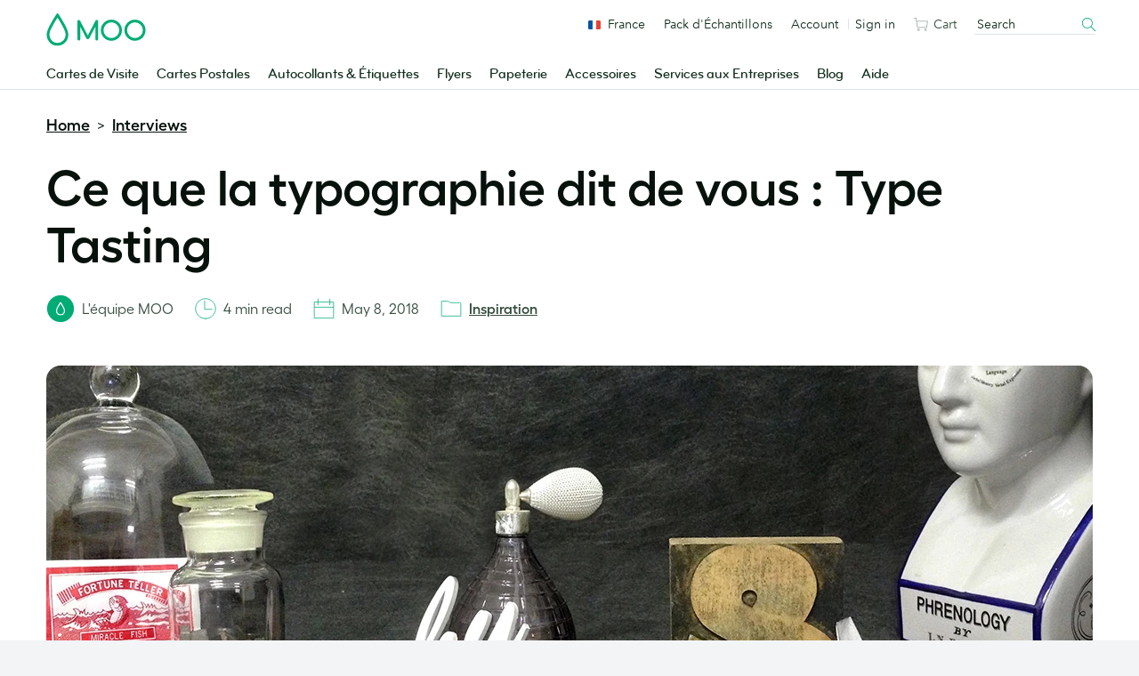

--- FILE ---
content_type: text/html; charset=UTF-8
request_url: https://www.moo.com/blog/fr/interviews-fr/ce-que-la-typographie-dit-de-vous
body_size: 35182
content:
<!doctype html>
<!--[if lt IE 9]><html class="no-js oldie" lang="fr-FR"> <![endif]-->
<!--[if IE 9]><html class="no-js ie9" lang="fr-FR"> <![endif]-->
<!--[if gt IE 9]><!--> <html class="no-js" lang="fr-FR"> <!--<![endif]-->

<!-- Build by AWESEM ( https://www.awesem.co.uk ) - Proudly powered by WordPress ( http://wordpress.org ) -->

	<head>
		<meta charset="UTF-8">
		<meta http-equiv="x-ua-compatible" content="ie=edge">
		<meta name="viewport" content="width=device-width, initial-scale=1.0">
		<link rel="shortcut icon" href="https://mlyx2uz0zaat.i.optimole.com/cb:tThl.5002c/w:auto/h:auto/q:90/f:best/https://www.moo.com/blog/wp-content/themes/mooblog/dist/img/favicon.ico?v=2">
		<link rel="icon" sizes="16x16 32x32 64x64" href="https://mlyx2uz0zaat.i.optimole.com/cb:tThl.5002c/w:auto/h:auto/q:90/f:best/https://www.moo.com/blog/wp-content/themes/mooblog/dist/img/favicon.ico?v=2">
		<link rel="icon" type="image/png" sizes="196x196" href="https://mlyx2uz0zaat.i.optimole.com/cb:tThl.5002c/w:auto/h:auto/q:90/f:best/https://www.moo.com/blog/wp-content/themes/mooblog/dist/img/favicon-196.png">
		<link rel="icon" type="image/png" sizes="160x160" href="https://mlyx2uz0zaat.i.optimole.com/cb:tThl.5002c/w:auto/h:auto/q:90/f:best/https://www.moo.com/blog/wp-content/themes/mooblog/dist/img/favicon-160.png">
		<link rel="icon" type="image/png" sizes="96x96" href="https://mlyx2uz0zaat.i.optimole.com/cb:tThl.5002c/w:auto/h:auto/q:90/f:best/https://www.moo.com/blog/wp-content/themes/mooblog/dist/img/favicon-96.png">
		<link rel="icon" type="image/png" sizes="64x64" href="https://mlyx2uz0zaat.i.optimole.com/cb:tThl.5002c/w:auto/h:auto/q:90/f:best/https://www.moo.com/blog/wp-content/themes/mooblog/dist/img/favicon-64.png">
		<link rel="icon" type="image/png" sizes="32x32" href="https://mlyx2uz0zaat.i.optimole.com/cb:tThl.5002c/w:auto/h:auto/q:90/f:best/https://www.moo.com/blog/wp-content/themes/mooblog/dist/img/favicon-32.png">
		<link rel="icon" type="image/png" sizes="16x16" href="https://mlyx2uz0zaat.i.optimole.com/cb:tThl.5002c/w:auto/h:auto/q:90/f:best/https://www.moo.com/blog/wp-content/themes/mooblog/dist/img/favicon-16.png">

		<!-- Google Tag Manager -->
		<script type="text/javascript">
		    var _gtmAdditionalParams = {};
		    var googleTagManagerContainerId = "GTM-TKGG2R";
		    var dataLayer = [];

		    (function() {
		        _gtmAdditionalParams.core = {
		            platform: "blog"
		        };
		        dataLayer.push({data: _gtmAdditionalParams});
		    })();

		    (function(w,d,s,l,i){
		        w[l]=w[l]||[];w[l].push({
		            'gtm.start': new Date().getTime(),
		            event:'gtm.js'
		        });
		        var f=d.getElementsByTagName(s)[0],
		                j=d.createElement(s),
		                dl=l!='dataLayer'?'&l='+l:'';
		        j.async=true;
		        j.src='//www.googletagmanager.com/gtm.js?id='+i+dl;f.parentNode.insertBefore(j,f.nextSibling);
		    })(window,document,'script','dataLayer',googleTagManagerContainerId);
		</script>
		<!-- End Google Tag Manager -->

		<script id=optmlpreload></script><meta name='robots' content='index, follow, max-image-preview:large, max-snippet:-1, max-video-preview:-1' />
	<style>img:is([sizes="auto" i], [sizes^="auto," i]) { contain-intrinsic-size: 3000px 1500px }</style>
	<link rel="alternate" href="https://www.moo.com/blog/interviews/fonts-reveal-brand-type-tasting" hreflang="en-US" />
<link rel="alternate" href="https://www.moo.com/blog/uk/interviews/fonts-reveal-brand-type-tasting" hreflang="en-GB" />
<link rel="alternate" href="https://www.moo.com/blog/au/interviews/fonts-reveal-brand-type-tasting" hreflang="en-AU" />
<link rel="alternate" href="https://www.moo.com/blog/ca/interviews/fonts-reveal-brand-type-tasting" hreflang="en-CA" />
<link rel="alternate" href="https://www.moo.com/blog/fr/interviews-fr/ce-que-la-typographie-dit-de-vous" hreflang="fr" />
<link rel="alternate" href="https://www.moo.com/blog/de/interviews-de/was-fonts-ueber-sie-verraten-type-tasting" hreflang="de" />
<link rel="alternate" href="https://www.moo.com/blog/it/interviste/cosa-rivelano-di-voi-i-font-type-tasting" hreflang="it" />
<link rel="alternate" href="https://www.moo.com/blog/es/entrevistas/type-tasting-que-desvelan-las-fuentes-sobre-ti" hreflang="es" />

	<!-- This site is optimized with the Yoast SEO Premium plugin v24.4 (Yoast SEO v26.0) - https://yoast.com/wordpress/plugins/seo/ -->
	<title>Ce que la typographie dit de vous : Type Tasting - MOO Blog</title>
	<meta name="description" content="Avec Sarah Hyndman de Type Tasting, MOO explore le pouvoir insoupçonné de la typographie sur votre image &amp; comment choisir la police qui convient à votre marque" />
	<link rel="canonical" href="https://www.moo.com/blog/fr/interviews-fr/ce-que-la-typographie-dit-de-vous" />
	<meta property="og:locale" content="fr_FR" />
	<meta property="og:locale:alternate" content="en_US" />
	<meta property="og:locale:alternate" content="en_GB" />
	<meta property="og:locale:alternate" content="de_DE" />
	<meta property="og:locale:alternate" content="it_IT" />
	<meta property="og:locale:alternate" content="es_ES" />
	<meta property="og:type" content="article" />
	<meta property="og:title" content="Ce que la typographie dit de vous : Type Tasting" />
	<meta property="og:description" content="Avec Sarah Hyndman de Type Tasting, MOO explore le pouvoir insoupçonné de la typographie sur votre image &amp; comment choisir la police qui convient à votre marque" />
	<meta property="og:url" content="https://www.moo.com/blog/fr/interviews-fr/ce-que-la-typographie-dit-de-vous" />
	<meta property="og:site_name" content="MOO Blog" />
	<meta property="article:published_time" content="2018-05-08T17:34:38+00:00" />
	<meta property="article:modified_time" content="2020-09-22T12:52:22+00:00" />
	<meta property="og:image" content="https://mlyx2uz0zaat.i.optimole.com/cb:tThl.5002c/w:1619/h:540/q:90/f:best/https://www.moo.com/blog/wp-content/uploads/sites/2/2018/05/TypeTasting_Hero.jpg" />
	<meta property="og:image:width" content="1619" />
	<meta property="og:image:height" content="540" />
	<meta property="og:image:type" content="image/jpeg" />
	<meta name="author" content="The MOO Team" />
	<meta name="twitter:card" content="summary_large_image" />
	<meta name="twitter:label1" content="Écrit par" />
	<meta name="twitter:data1" content="The MOO Team" />
	<meta name="twitter:label2" content="Durée de lecture estimée" />
	<meta name="twitter:data2" content="5 minutes" />
	<script type="application/ld+json" class="yoast-schema-graph">{"@context":"https://schema.org","@graph":[{"@type":"Article","@id":"https://www.moo.com/blog/fr/interviews-fr/ce-que-la-typographie-dit-de-vous#article","isPartOf":{"@id":"https://www.moo.com/blog/fr/interviews-fr/ce-que-la-typographie-dit-de-vous"},"author":{"name":"The MOO Team","@id":"https://www.moo.com/blog/fr/#/schema/person/f021d6c6cf8e86e13b431e776536d55f"},"headline":"Ce que la typographie dit de vous : Type Tasting","datePublished":"2018-05-08T17:34:38+00:00","dateModified":"2020-09-22T12:52:22+00:00","mainEntityOfPage":{"@id":"https://www.moo.com/blog/fr/interviews-fr/ce-que-la-typographie-dit-de-vous"},"wordCount":1124,"commentCount":0,"publisher":{"@id":"https://www.moo.com/blog/fr/#organization"},"image":{"@id":"https://www.moo.com/blog/fr/interviews-fr/ce-que-la-typographie-dit-de-vous#primaryimage"},"thumbnailUrl":"https://mlyx2uz0zaat.i.optimole.com/cb:tThl.5002c/w:1619/h:540/q:90/f:best/https://www.moo.com/blog/wp-content/uploads/sites/2/2018/05/TypeTasting_Hero.jpg","keywords":["Branding","Design","fonts","Typography"],"articleSection":["Inspiration","Interviews"],"inLanguage":"fr-FR","potentialAction":[{"@type":"CommentAction","name":"Comment","target":["https://www.moo.com/blog/fr/interviews-fr/ce-que-la-typographie-dit-de-vous#respond"]}]},{"@type":"WebPage","@id":"https://www.moo.com/blog/fr/interviews-fr/ce-que-la-typographie-dit-de-vous","url":"https://www.moo.com/blog/fr/interviews-fr/ce-que-la-typographie-dit-de-vous","name":"Ce que la typographie dit de vous : Type Tasting - MOO Blog","isPartOf":{"@id":"https://www.moo.com/blog/fr/#website"},"primaryImageOfPage":{"@id":"https://www.moo.com/blog/fr/interviews-fr/ce-que-la-typographie-dit-de-vous#primaryimage"},"image":{"@id":"https://www.moo.com/blog/fr/interviews-fr/ce-que-la-typographie-dit-de-vous#primaryimage"},"thumbnailUrl":"https://mlyx2uz0zaat.i.optimole.com/cb:tThl.5002c/w:1619/h:540/q:90/f:best/https://www.moo.com/blog/wp-content/uploads/sites/2/2018/05/TypeTasting_Hero.jpg","datePublished":"2018-05-08T17:34:38+00:00","dateModified":"2020-09-22T12:52:22+00:00","description":"Avec Sarah Hyndman de Type Tasting, MOO explore le pouvoir insoupçonné de la typographie sur votre image & comment choisir la police qui convient à votre marque","breadcrumb":{"@id":"https://www.moo.com/blog/fr/interviews-fr/ce-que-la-typographie-dit-de-vous#breadcrumb"},"inLanguage":"fr-FR","potentialAction":[{"@type":"ReadAction","target":["https://www.moo.com/blog/fr/interviews-fr/ce-que-la-typographie-dit-de-vous"]}]},{"@type":"ImageObject","inLanguage":"fr-FR","@id":"https://www.moo.com/blog/fr/interviews-fr/ce-que-la-typographie-dit-de-vous#primaryimage","url":"https://mlyx2uz0zaat.i.optimole.com/cb:tThl.5002c/w:1619/h:540/q:90/f:best/https://www.moo.com/blog/wp-content/uploads/sites/2/2018/05/TypeTasting_Hero.jpg","contentUrl":"https://mlyx2uz0zaat.i.optimole.com/cb:tThl.5002c/w:1619/h:540/q:90/f:best/https://www.moo.com/blog/wp-content/uploads/sites/2/2018/05/TypeTasting_Hero.jpg","width":1619,"height":540,"caption":"Type tasting inspiration"},{"@type":"WebSite","@id":"https://www.moo.com/blog/fr/#website","url":"https://www.moo.com/blog/fr/","name":"MOO Blog","description":"The MOO Blog","publisher":{"@id":"https://www.moo.com/blog/fr/#organization"},"potentialAction":[{"@type":"SearchAction","target":{"@type":"EntryPoint","urlTemplate":"https://www.moo.com/blog/?s={search_term_string}"},"query-input":{"@type":"PropertyValueSpecification","valueRequired":true,"valueName":"search_term_string"}}],"inLanguage":"fr-FR"},{"@type":"Organization","@id":"https://www.moo.com/blog/fr/#organization","name":"MOO","url":"https://www.moo.com/blog/fr/","logo":{"@type":"ImageObject","inLanguage":"fr-FR","@id":"https://www.moo.com/blog/fr/#/schema/logo/image/","url":"https://mlyx2uz0zaat.i.optimole.com/cb:tThl.5002c/w:auto/h:auto/q:90/f:best/https://www.moo.com/blog/wp-content/uploads/sites/2/2020/02/MOO_Logo_Hero-Green_RGB-01-1.png","contentUrl":"https://mlyx2uz0zaat.i.optimole.com/cb:tThl.5002c/w:auto/h:auto/q:90/f:best/https://www.moo.com/blog/wp-content/uploads/sites/2/2020/02/MOO_Logo_Hero-Green_RGB-01-1.png","width":3508,"height":1157,"caption":"MOO"},"image":{"@id":"https://www.moo.com/blog/fr/#/schema/logo/image/"}},{"@type":"Person","@id":"https://www.moo.com/blog/fr/#/schema/person/f021d6c6cf8e86e13b431e776536d55f","name":"The MOO Team","description":"Notre équipe de rédacteurs et rédactrices pose la plume sur le papier ou les doigts sur le clavier pour vous faire part des dernières nouvelles, tendances et idées."}]}</script>
	<!-- / Yoast SEO Premium plugin. -->


<link rel='dns-prefetch' href='//www.moo.com' />
<link rel='dns-prefetch' href='//mlyx2uz0zaat.i.optimole.com' />
<link rel='preconnect' href='https://mlyx2uz0zaat.i.optimole.com' />
<link rel="alternate" type="application/rss+xml" title="MOO Blog &raquo; Feed" href="https://www.moo.com/blog/fr/feed" />
<link rel="alternate" type="application/rss+xml" title="MOO Blog &raquo; Comments Feed" href="https://www.moo.com/blog/fr/comments/feed" />
<link rel='stylesheet' id='wp-block-library-css' href='https://www.moo.com/blog/wp-includes/css/dist/block-library/style.min.css?ver=6.8.3' type='text/css' media='all' />
<style id='classic-theme-styles-inline-css' type='text/css'>
/*! This file is auto-generated */
.wp-block-button__link{color:#fff;background-color:#32373c;border-radius:9999px;box-shadow:none;text-decoration:none;padding:calc(.667em + 2px) calc(1.333em + 2px);font-size:1.125em}.wp-block-file__button{background:#32373c;color:#fff;text-decoration:none}
</style>
<link rel='stylesheet' id='pardot-css' href='https://www.moo.com/blog/wp-content/plugins/pardot/build/style-index.css?ver=1718020779' type='text/css' media='all' />
<style id='safe-svg-svg-icon-style-inline-css' type='text/css'>
.safe-svg-cover{text-align:center}.safe-svg-cover .safe-svg-inside{display:inline-block;max-width:100%}.safe-svg-cover svg{fill:currentColor;height:100%;max-height:100%;max-width:100%;width:100%}

</style>
<style id='global-styles-inline-css' type='text/css'>
:root{--wp--preset--aspect-ratio--square: 1;--wp--preset--aspect-ratio--4-3: 4/3;--wp--preset--aspect-ratio--3-4: 3/4;--wp--preset--aspect-ratio--3-2: 3/2;--wp--preset--aspect-ratio--2-3: 2/3;--wp--preset--aspect-ratio--16-9: 16/9;--wp--preset--aspect-ratio--9-16: 9/16;--wp--preset--color--black: #000000;--wp--preset--color--cyan-bluish-gray: #abb8c3;--wp--preset--color--white: #ffffff;--wp--preset--color--pale-pink: #f78da7;--wp--preset--color--vivid-red: #cf2e2e;--wp--preset--color--luminous-vivid-orange: #ff6900;--wp--preset--color--luminous-vivid-amber: #fcb900;--wp--preset--color--light-green-cyan: #7bdcb5;--wp--preset--color--vivid-green-cyan: #00d084;--wp--preset--color--pale-cyan-blue: #8ed1fc;--wp--preset--color--vivid-cyan-blue: #0693e3;--wp--preset--color--vivid-purple: #9b51e0;--wp--preset--gradient--vivid-cyan-blue-to-vivid-purple: linear-gradient(135deg,rgba(6,147,227,1) 0%,rgb(155,81,224) 100%);--wp--preset--gradient--light-green-cyan-to-vivid-green-cyan: linear-gradient(135deg,rgb(122,220,180) 0%,rgb(0,208,130) 100%);--wp--preset--gradient--luminous-vivid-amber-to-luminous-vivid-orange: linear-gradient(135deg,rgba(252,185,0,1) 0%,rgba(255,105,0,1) 100%);--wp--preset--gradient--luminous-vivid-orange-to-vivid-red: linear-gradient(135deg,rgba(255,105,0,1) 0%,rgb(207,46,46) 100%);--wp--preset--gradient--very-light-gray-to-cyan-bluish-gray: linear-gradient(135deg,rgb(238,238,238) 0%,rgb(169,184,195) 100%);--wp--preset--gradient--cool-to-warm-spectrum: linear-gradient(135deg,rgb(74,234,220) 0%,rgb(151,120,209) 20%,rgb(207,42,186) 40%,rgb(238,44,130) 60%,rgb(251,105,98) 80%,rgb(254,248,76) 100%);--wp--preset--gradient--blush-light-purple: linear-gradient(135deg,rgb(255,206,236) 0%,rgb(152,150,240) 100%);--wp--preset--gradient--blush-bordeaux: linear-gradient(135deg,rgb(254,205,165) 0%,rgb(254,45,45) 50%,rgb(107,0,62) 100%);--wp--preset--gradient--luminous-dusk: linear-gradient(135deg,rgb(255,203,112) 0%,rgb(199,81,192) 50%,rgb(65,88,208) 100%);--wp--preset--gradient--pale-ocean: linear-gradient(135deg,rgb(255,245,203) 0%,rgb(182,227,212) 50%,rgb(51,167,181) 100%);--wp--preset--gradient--electric-grass: linear-gradient(135deg,rgb(202,248,128) 0%,rgb(113,206,126) 100%);--wp--preset--gradient--midnight: linear-gradient(135deg,rgb(2,3,129) 0%,rgb(40,116,252) 100%);--wp--preset--font-size--small: 13px;--wp--preset--font-size--medium: 20px;--wp--preset--font-size--large: 36px;--wp--preset--font-size--x-large: 42px;--wp--preset--spacing--20: 0.44rem;--wp--preset--spacing--30: 0.67rem;--wp--preset--spacing--40: 1rem;--wp--preset--spacing--50: 1.5rem;--wp--preset--spacing--60: 2.25rem;--wp--preset--spacing--70: 3.38rem;--wp--preset--spacing--80: 5.06rem;--wp--preset--shadow--natural: 6px 6px 9px rgba(0, 0, 0, 0.2);--wp--preset--shadow--deep: 12px 12px 50px rgba(0, 0, 0, 0.4);--wp--preset--shadow--sharp: 6px 6px 0px rgba(0, 0, 0, 0.2);--wp--preset--shadow--outlined: 6px 6px 0px -3px rgba(255, 255, 255, 1), 6px 6px rgba(0, 0, 0, 1);--wp--preset--shadow--crisp: 6px 6px 0px rgba(0, 0, 0, 1);}:where(.is-layout-flex){gap: 0.5em;}:where(.is-layout-grid){gap: 0.5em;}body .is-layout-flex{display: flex;}.is-layout-flex{flex-wrap: wrap;align-items: center;}.is-layout-flex > :is(*, div){margin: 0;}body .is-layout-grid{display: grid;}.is-layout-grid > :is(*, div){margin: 0;}:where(.wp-block-columns.is-layout-flex){gap: 2em;}:where(.wp-block-columns.is-layout-grid){gap: 2em;}:where(.wp-block-post-template.is-layout-flex){gap: 1.25em;}:where(.wp-block-post-template.is-layout-grid){gap: 1.25em;}.has-black-color{color: var(--wp--preset--color--black) !important;}.has-cyan-bluish-gray-color{color: var(--wp--preset--color--cyan-bluish-gray) !important;}.has-white-color{color: var(--wp--preset--color--white) !important;}.has-pale-pink-color{color: var(--wp--preset--color--pale-pink) !important;}.has-vivid-red-color{color: var(--wp--preset--color--vivid-red) !important;}.has-luminous-vivid-orange-color{color: var(--wp--preset--color--luminous-vivid-orange) !important;}.has-luminous-vivid-amber-color{color: var(--wp--preset--color--luminous-vivid-amber) !important;}.has-light-green-cyan-color{color: var(--wp--preset--color--light-green-cyan) !important;}.has-vivid-green-cyan-color{color: var(--wp--preset--color--vivid-green-cyan) !important;}.has-pale-cyan-blue-color{color: var(--wp--preset--color--pale-cyan-blue) !important;}.has-vivid-cyan-blue-color{color: var(--wp--preset--color--vivid-cyan-blue) !important;}.has-vivid-purple-color{color: var(--wp--preset--color--vivid-purple) !important;}.has-black-background-color{background-color: var(--wp--preset--color--black) !important;}.has-cyan-bluish-gray-background-color{background-color: var(--wp--preset--color--cyan-bluish-gray) !important;}.has-white-background-color{background-color: var(--wp--preset--color--white) !important;}.has-pale-pink-background-color{background-color: var(--wp--preset--color--pale-pink) !important;}.has-vivid-red-background-color{background-color: var(--wp--preset--color--vivid-red) !important;}.has-luminous-vivid-orange-background-color{background-color: var(--wp--preset--color--luminous-vivid-orange) !important;}.has-luminous-vivid-amber-background-color{background-color: var(--wp--preset--color--luminous-vivid-amber) !important;}.has-light-green-cyan-background-color{background-color: var(--wp--preset--color--light-green-cyan) !important;}.has-vivid-green-cyan-background-color{background-color: var(--wp--preset--color--vivid-green-cyan) !important;}.has-pale-cyan-blue-background-color{background-color: var(--wp--preset--color--pale-cyan-blue) !important;}.has-vivid-cyan-blue-background-color{background-color: var(--wp--preset--color--vivid-cyan-blue) !important;}.has-vivid-purple-background-color{background-color: var(--wp--preset--color--vivid-purple) !important;}.has-black-border-color{border-color: var(--wp--preset--color--black) !important;}.has-cyan-bluish-gray-border-color{border-color: var(--wp--preset--color--cyan-bluish-gray) !important;}.has-white-border-color{border-color: var(--wp--preset--color--white) !important;}.has-pale-pink-border-color{border-color: var(--wp--preset--color--pale-pink) !important;}.has-vivid-red-border-color{border-color: var(--wp--preset--color--vivid-red) !important;}.has-luminous-vivid-orange-border-color{border-color: var(--wp--preset--color--luminous-vivid-orange) !important;}.has-luminous-vivid-amber-border-color{border-color: var(--wp--preset--color--luminous-vivid-amber) !important;}.has-light-green-cyan-border-color{border-color: var(--wp--preset--color--light-green-cyan) !important;}.has-vivid-green-cyan-border-color{border-color: var(--wp--preset--color--vivid-green-cyan) !important;}.has-pale-cyan-blue-border-color{border-color: var(--wp--preset--color--pale-cyan-blue) !important;}.has-vivid-cyan-blue-border-color{border-color: var(--wp--preset--color--vivid-cyan-blue) !important;}.has-vivid-purple-border-color{border-color: var(--wp--preset--color--vivid-purple) !important;}.has-vivid-cyan-blue-to-vivid-purple-gradient-background{background: var(--wp--preset--gradient--vivid-cyan-blue-to-vivid-purple) !important;}.has-light-green-cyan-to-vivid-green-cyan-gradient-background{background: var(--wp--preset--gradient--light-green-cyan-to-vivid-green-cyan) !important;}.has-luminous-vivid-amber-to-luminous-vivid-orange-gradient-background{background: var(--wp--preset--gradient--luminous-vivid-amber-to-luminous-vivid-orange) !important;}.has-luminous-vivid-orange-to-vivid-red-gradient-background{background: var(--wp--preset--gradient--luminous-vivid-orange-to-vivid-red) !important;}.has-very-light-gray-to-cyan-bluish-gray-gradient-background{background: var(--wp--preset--gradient--very-light-gray-to-cyan-bluish-gray) !important;}.has-cool-to-warm-spectrum-gradient-background{background: var(--wp--preset--gradient--cool-to-warm-spectrum) !important;}.has-blush-light-purple-gradient-background{background: var(--wp--preset--gradient--blush-light-purple) !important;}.has-blush-bordeaux-gradient-background{background: var(--wp--preset--gradient--blush-bordeaux) !important;}.has-luminous-dusk-gradient-background{background: var(--wp--preset--gradient--luminous-dusk) !important;}.has-pale-ocean-gradient-background{background: var(--wp--preset--gradient--pale-ocean) !important;}.has-electric-grass-gradient-background{background: var(--wp--preset--gradient--electric-grass) !important;}.has-midnight-gradient-background{background: var(--wp--preset--gradient--midnight) !important;}.has-small-font-size{font-size: var(--wp--preset--font-size--small) !important;}.has-medium-font-size{font-size: var(--wp--preset--font-size--medium) !important;}.has-large-font-size{font-size: var(--wp--preset--font-size--large) !important;}.has-x-large-font-size{font-size: var(--wp--preset--font-size--x-large) !important;}
:where(.wp-block-post-template.is-layout-flex){gap: 1.25em;}:where(.wp-block-post-template.is-layout-grid){gap: 1.25em;}
:where(.wp-block-columns.is-layout-flex){gap: 2em;}:where(.wp-block-columns.is-layout-grid){gap: 2em;}
:root :where(.wp-block-pullquote){font-size: 1.5em;line-height: 1.6;}
</style>
<link rel='preload' as='style' onload="this.onload=null;this.rel='stylesheet'" id='lightslider' href='https://www.moo.com/blog/wp-content/themes/mooblog/dist/css-standalone/lightslider.min.css?ver=6.8.3' type='text/css' media='all' /><link rel='stylesheet' id='main-stylesheet-css' href='https://www.moo.com/blog/wp-content/themes/mooblog/dist/css/app.css?ver=bf2f403bfc2a495a67160f465e620da84b6b0642' type='text/css' media='all' />
<link rel='stylesheet' id='MooHeaderFooter-css' href='https://www.moo.com/.resources/front-end-resources/css/header-footer.min.css?ver=2.1.3' type='text/css' media='all' />
<style id='optm_lazyload_noscript_style-inline-css' type='text/css'>
html.optml_no_js img[data-opt-src] { display: none !important; } 
 /* OPTML_VIEWPORT_BG_SELECTORS */
html .elementor-section[data-settings*="background_background"]:not(.optml-bg-lazyloaded),
html .elementor-section > .elementor-background-overlay:not(.optml-bg-lazyloaded),
html [class*="wp-block-cover"][style*="background-image"]:not(.optml-bg-lazyloaded),
html [style*="background-image:url("]:not(.optml-bg-lazyloaded),
html [style*="background-image: url("]:not(.optml-bg-lazyloaded),
html [style*="background:url("]:not(.optml-bg-lazyloaded),
html [style*="background: url("]:not(.optml-bg-lazyloaded),
html [class*="wp-block-group"][style*="background-image"]:not(.optml-bg-lazyloaded) { background-image: none !important; }
/* OPTML_VIEWPORT_BG_SELECTORS */
</style>
<script type="text/javascript" src="https://www.moo.com/blog/wp-includes/js/jquery/jquery.min.js?ver=3.7.1" id="jquery-core-js"></script>
<script type="text/javascript" id="optml-print-js-after">
/* <![CDATA[ */
			(function(w, d){
					w.addEventListener("beforeprint", function(){
						let images = d.getElementsByTagName( "img" );
							for (let img of images) {
								if ( !img.dataset.optSrc) {
									continue;
								}
								img.src = img.dataset.optSrc;
								delete img.dataset.optSrc;
							}
					});
			
			}(window, document));
								 
/* ]]> */
</script>
<link rel="EditURI" type="application/rsd+xml" title="RSD" href="https://www.moo.com/blog/xmlrpc.php?rsd" />
			<script defer type="text/javascript" crossorigin src="//consent.truste.com/notice?domain=moo.com&c=teconsent&gtm=1&text=true&language=fr&pcookie&js=nj&noticeType=bb&privacypolicylink=https%3A%2F%2Fwww.moo.com%2Ffr%2Fabout%2Fprivacy-policy"></script>
	 	<script id="ac-ceg-anti-flash-script">
		(function() {
			try {
				const cookieValue = ('; ' + document.cookie).split('; cmapi_cookie_privacy=')[1];
				if (cookieValue) {
					const consentString = cookieValue.split(';')[0];
					if (consentString.includes('permit') && consentString.includes('3')) {
						document.documentElement.className += ' ceg-consent-granted';
					}
				}
			} catch (e) {
				// Fails silently.
			}
		})();
	</script>
		<style id="ac-ceg-placeholder-styles">
		/* Pre-emptively hide placeholder for consented users to prevent layout shift */
		.ceg-consent-granted .ac-ceg-gated-content-wrapper {
			display: none;
		}
		.ac-ceg-placeholder { position: relative; width: 100%; max-width: 700px; margin: 1em 0; padding-top: 56.25%; background: #f0f0f0; border: 1px solid #ccc; border-radius: 15px; overflow: hidden; }
		.wp-has-aspect-ratio .ac-ceg-placeholder { position: absolute; top: 0; left: 0; width: 100%; height: 100%; margin: 0; padding-top: 0; }
		.ac-ceg-placeholder-inner { position: absolute; top: 0; left: 0; right: 0; bottom: 0; display: flex; flex-direction: column; justify-content: center; align-items: center; padding: 1em; text-align: center; }
		.ac-ceg-embed-service { font-weight: bold; font-size: 15px; color: #333; margin: 0 0 0.75em 0; }
		.ac-ceg-placeholder-inner .ac-ceg-main-text { margin: 0 0 1em 0; font-size: 14px; color: #333; }
		.ac-ceg-button-container { display: flex; flex-wrap: wrap; justify-content: center; gap: 10px; }
		.ac-ceg-consent-button, .ac-ceg-settings-button { padding: 10px 15px; cursor: pointer; font-size: 14px; line-height: 1.2; outline: 0; border-radius: 9999px; border: 1px solid transparent; transition: all 0.2s ease; }
		.ac-ceg-consent-button { background-color: #00ac73; color: #fff; }
		.ac-ceg-settings-button { background-color: #fff; color: #333; }
		.ac-ceg-consent-button:hover { background-color: #122e1d; }
		.ac-ceg-settings-button:hover { background: #f9f9f9; }
	</style>
	<meta http-equiv="Accept-CH" content="Viewport-Width" />
		<style type="text/css">
			img[data-opt-src]:not([data-opt-lazy-loaded]) {
				transition: .2s filter linear, .2s opacity linear, .2s border-radius linear;
				-webkit-transition: .2s filter linear, .2s opacity linear, .2s border-radius linear;
				-moz-transition: .2s filter linear, .2s opacity linear, .2s border-radius linear;
				-o-transition: .2s filter linear, .2s opacity linear, .2s border-radius linear;
			}
			img[data-opt-src]:not([data-opt-lazy-loaded]) {
					opacity: .75;
					-webkit-filter: blur(8px);
					-moz-filter: blur(8px);
					-o-filter: blur(8px);
					-ms-filter: blur(8px);
					filter: blur(8px);
					transform: scale(1.04);
					animation: 0.1s ease-in;
					-webkit-transform: translate3d(0, 0, 0);
			}
			/** optmliframelazyloadplaceholder */
		</style>
		<script type="application/javascript">
					document.documentElement.className = document.documentElement.className.replace(/\boptml_no_js\b/g, "");
						(function(w, d){
							var b = d.getElementsByTagName("head")[0];
							var s = d.createElement("script");
							var v = ("IntersectionObserver" in w && "isIntersecting" in w.IntersectionObserverEntry.prototype) ? "_no_poly" : "";
							s.async = true;
							s.src = "https://mlyx2uz0zaat.i.optimole.com/js-lib/v2/latest/optimole_lib" + v  + ".min.js";
							b.appendChild(s);
							w.optimoleData = {
								lazyloadOnly: "optimole-lazy-only",
								backgroundReplaceClasses: [],
								nativeLazyload : false,
								scalingDisabled: false,
								watchClasses: [],
								backgroundLazySelectors: ".elementor-section[data-settings*=\"background_background\"], .elementor-section > .elementor-background-overlay, [class*=\"wp-block-cover\"][style*=\"background-image\"], [style*=\"background-image:url(\"], [style*=\"background-image: url(\"], [style*=\"background:url(\"], [style*=\"background: url(\"], [class*=\"wp-block-group\"][style*=\"background-image\"]",
								network_optimizations: false,
								ignoreDpr: true,
								quality: 90,
								maxWidth: 1920,
								maxHeight: 1080,
							}
						}(window, document));
		</script>	</head>

	<body class="wp-singular post-template-default single single-post postid-18397 single-format-standard wp-embed-responsive wp-theme-mooblog">

		<a href="#content" class="screen-reader-shortcut">Skip to content</a>

		<!-- Google Tag Manager (noscript) -->
	    <noscript>
	        <iframe src="https://www.googletagmanager.com/ns.html?id=GTM-TKGG2R" height="0" width="0" style="display:none;visibility:hidden"></iframe>
	    </noscript>
	    <!-- End Google Tag Manager (noscript) -->


				<!--[if lte IE 9]>
			<p class="browserupgrade">You are using an <strong>outdated</strong> browser. Please <a href="http://browsehappy.com/">upgrade your browser</a> to improve your experience.</p>
		<![endif]-->

				
		

<div
    id="fnx-header" class="fnx-site header__band-wrap"
    data-is-public-instance = "true"
>
    <div
        class="band header__band u-padding-0"
        role="banner"
data-module-location="header"
data-module-name="header"

    >
        <div
            class="overlay-screen js-nav__overlay-screen"
data-component-name="nav-overlay-screen"

        ></div>
        <div class="wrapper header__wrapper u-position-relative">
            <div class="nav-main__dropdown-background js-nav__dropdown-bg"></div>
            <header class="header js-header" data-qa-name="header">
<a
href="/fr/"
class="u-color-moogreen js-ga4-click-track"
data-component-name="moo-logo-home-link"
>
<div
class="header__logo"
>
<svg viewBox="0 0 120 42" class="svg-icon u-fill" role="presentation" aria-hidden="true" data-icon-id="logo--moo"><path d="M50 27.45l9.2-17.8a1.62 1.62 0 0 1 1.6-1.1 1.52 1.52 0 0 1 1.6 1.6v21.5a1.6 1.6 0 0 1-1.6 1.7 1.63 1.63 0 0 1-1.7-1.7v-15l-7.3 14a2.14 2.14 0 0 1-1.8 1.1 2 2 0 0 1-1.8-1.1l-7.3-14v15a1.63 1.63 0 0 1-1.7 1.7 1.6 1.6 0 0 1-1.6-1.7v-21.4a1.47 1.47 0 0 1 1.6-1.6 1.71 1.71 0 0 1 1.6 1.1zm28.4 3a9.5 9.5 0 1 1 9.5-9.5 9.5 9.5 0 0 1-9.5 9.5m12.7-9.5a12.7 12.7 0 1 0-12.7 12.7 12.72 12.72 0 0 0 12.7-12.7m15.7 9.5a9.5 9.5 0 1 1 9.5-9.5 9.5 9.5 0 0 1-9.5 9.5m12.7-9.5a12.7 12.7 0 1 0-12.7 12.7 12.72 12.72 0 0 0 12.7-12.7m-106 15.3a9.7 9.7 0 0 0 9.8-9.8 13.55 13.55 0 0 0-.2-2c-.4-2.2-2.1-6-5-11.1-2.2-3.9-4.1-6.7-4.1-6.7l-.5-.7-.4.6s-1.9 2.9-4.1 6.7c-3 5.1-4.7 8.9-5 11.1a13.55 13.55 0 0 0-.2 2 10.06 10.06 0 0 0 2 6 9.34 9.34 0 0 0 7.7 3.9m0 3.4a12.69 12.69 0 0 1-10.3-5.1 12.6 12.6 0 0 1-2.7-7.9A10.9 10.9 0 0 1 .8 24c.5-2.9 2.6-7.6 6.4-14.1 2.8-4.8 5.1-8.4 5.2-8.4.2-.4.5-.9 1.1-.9s.9.5 1.2.9c0 0 2.4 3.6 5.2 8.4 3.8 6.5 5.9 11.2 6.4 14.1a10.9 10.9 0 0 1 .3 2.6 12.6 12.6 0 0 1-2.7 7.9 13.47 13.47 0 0 1-10.4 5.1"/></svg> <span class="u-visually-hidden">MOO</span>
</div>
</a>                <div
                    class="header__nav-toggle -open js-nav-toggle"
data-component-name="open-menu-icon"

                >
                    <button type="button">
<svg viewBox="0 0 48 48" class="svg-icon -medium" role="presentation" aria-hidden="true" data-icon-id="ui--menu-xbold"><path d="M4.052 22.052h39.95v3.896H4.052zm0-12h39.95v3.896H4.052zm0 24h39.95v3.896H4.052z"/></svg>                    </button>
                </div>
                <div class="nav-main js-nav">

<div class="nav-main__scroll-wrap js-nav__scroll-wrap">
    <nav
        class="nav-main__nav js-nav-main-nav"
data-component-name="header-navigation-level-1"

    >
        <ul class="nav-main__list -l1">
            <span class="nav-main__items-wrap">
                        <li class="nav-main__item -l1 js-nav__item--l1">
                                <a href="/fr/business-cards"
                                    class="nav-main__link -l1 js-nav__link--l1
                                         is-parent"
                                >
                                Cartes de Visite
<div class="nav-chevron">
    <div class="icon__morph -chevron-down">
        <div class="icon__morph-block -m1"></div>
        <div class="icon__morph-block -m2"></div>
        <div class="icon__morph-block -m3"></div>
    </div>
</div>
                                <div class="animated-underline__wrap"></div>
                                </a>
                                <ul
                                    class="nav-main__list -l2 js-nav__list--l2"
data-component-name="header-navigation-level-2"

                                >
                                        <div class="u-float-right u-1/2 u-display-none@until-large u-padding-horizontal-m u-paddingTop-xs">
                                            <div class="layout layout--row-spacing u-display-flex">
                                                    <div class="layout__item u-display-flex u-1/2">

<div class="tile -borderless"

    data-qa-name="tile-nav-slot">
    <div class="tile__body" data-qa-name="body">
        <div class="tile__media-wrap">
            <div class="tile__ratio-box u-ratio-2:1">
                <div class="tile__ratio-box-inner -nav-slot">
<a
href="/fr/business-cards/original"
class="tile__image-link js-tile-image-link js-ga4-click-track"
data-component-text=""
>
<figure class="tile__figure u-margin-0">
<picture>
<source
media="only screen and (max-width: 64em)"
srcset="[data-uri]">
<img decoding=async data-opt-id=771715633  fetchpriority="high"
src="[data-uri]" data-srcset="/dam/jcr:3c2f9b55-5793-4545-9074-f6bfd407f9e4/0702WF-TR-752x376-Original-Business-Cards.jpg, /dam/jcr:3c2f9b55-5793-4545-9074-f6bfd407f9e4/0702WF-TR-752x376-Original-Business-Cards.jpg 2x" alt="Cartes de Visite Classique"
title="Cartes de Visite Classique"
class="tile__image lazyload"
data-qa-name="image"
>
</picture>
<figcaption class="u-visually-hidden">
Cartes de Visite Classique
</figcaption>
</figure>
</a>                </div>
            </div>
        </div>
        <div class="tile__text-wrap" data-qa-name="text-wrap">
    <div
        class="tile__text-wrap-inner"
         data-qa-name="text-wrap-inner"
    >
                <div class="h__block u-marginBottom-xxxs">
        <div class="h__block"data-qa-name="heading">Cartes de Visite Classique</div>
                </div>
        <div class="list-default__parent u-last-child-margin-bottom-0">
                <p>Plus &eacute;paisses que d&rsquo;ordinaire, placez la barre plus haut avec les Cartes de visite Classiques.</p>

        </div>
    </div>
        </div>
    </div>
<a
href="/fr/business-cards/original"
class="js-ga4-click-track"
data-qa-name="footer-link"
>
<div
class="tile__footer cta-link__wrap"
data-qa-name="footer"
>
<div
class="cta-link -has-chevron"
>
<span class="cta-link__text">
<span>Commandez des Cartes de Visite Classiques</span>&nbsp;<svg viewBox="0 0 48 48" class="svg-icon cta-link__chevron" role="presentation" aria-hidden="true" data-icon-id="ui--chevron-right-xxbold"><path d="M14.663 13.813l10.186 10.186-10.186 10.175 4.24 4.244 14.434-14.417L18.905 9.57l-4.242 4.243z"/></svg>
</span>
</div> </div>
</a></div>
                                                    </div>
                                                    <div class="layout__item u-display-flex u-1/2">

<div class="tile -borderless"

    data-qa-name="tile-nav-slot">
    <div class="tile__body" data-qa-name="body">
        <div class="tile__media-wrap">
            <div class="tile__ratio-box u-ratio-2:1">
                <div class="tile__ratio-box-inner -nav-slot">
<a
href="/fr/business-cards/finishes"
class="tile__image-link js-tile-image-link js-ga4-click-track"
data-component-text=""
>
<figure class="tile__figure u-margin-0">
<picture>
<source
media="only screen and (max-width: 64em)"
srcset="[data-uri]">
<img decoding=async data-opt-id=771715633  fetchpriority="high"
src="[data-uri]" data-srcset="/dam/jcr:5713c730-b015-4d4f-90ae-661bbb2c2982/0702WF-TR-752x376-Gold-Foil-Business-Cards.jpg, /dam/jcr:5713c730-b015-4d4f-90ae-661bbb2c2982/0702WF-TR-752x376-Gold-Foil-Business-Cards.jpg 2x" alt="Des Cartes de Visite aux finitions spéciales"
title="Des Cartes de Visite aux finitions spéciales"
class="tile__image lazyload"
data-qa-name="image"
>
</picture>
<figcaption class="u-visually-hidden">
Des Cartes de Visite aux finitions spéciales
</figcaption>
</figure>
</a>                </div>
            </div>
        </div>
        <div class="tile__text-wrap" data-qa-name="text-wrap">
    <div
        class="tile__text-wrap-inner"
         data-qa-name="text-wrap-inner"
    >
                <div class="h__block u-marginBottom-xxxs">
        <div class="h__block"data-qa-name="heading">Des Cartes de Visite aux finitions spéciales</div>
                </div>
        <div class="list-default__parent u-last-child-margin-bottom-0">
                <p>Ajoutez de la brillance et de la texture pour un r&eacute;sultat &eacute;blouissant. Avec des finitions sp&eacute;ciales comme le Vernis S&eacute;lectif, la Feuille d&rsquo;Or et la&nbsp;Feuille d&rsquo;Argent.</p>

        </div>
    </div>
        </div>
    </div>
<a
href="/fr/business-cards/finishes"
class="js-ga4-click-track"
data-qa-name="footer-link"
>
<div
class="tile__footer cta-link__wrap"
data-qa-name="footer"
>
<div
class="cta-link -has-chevron"
>
<span class="cta-link__text">
<span>Commandez des finitions spéciales</span>&nbsp;<svg viewBox="0 0 48 48" class="svg-icon cta-link__chevron" role="presentation" aria-hidden="true" data-icon-id="ui--chevron-right-xxbold"><path d="M14.663 13.813l10.186 10.186-10.186 10.175 4.24 4.244 14.434-14.417L18.905 9.57l-4.242 4.243z"/></svg>
</span>
</div> </div>
</a></div>
                                                    </div>
                                            </div>
                                        </div>
<li class="nav-main__item -l2 -divider js-nav__item--l2"                                            >
                                                <a href="/fr/business-cards" class="nav-main__link -l2
                                                    
                                                    js-nav__link--l2"
                                                >
                                                Toutes les Cartes de Visite
                                                </a>
                                        </li>
<li class="nav-main__item -l2 js-nav__item--l2"                                            >
                                                <a href="/fr/business-cards/original" class="nav-main__link -l2
                                                    
                                                    js-nav__link--l2"
                                                >
                                                Cartes de Visite Classiques
                                                </a>
                                        </li>
<li class="nav-main__item -l2 js-nav__item--l2"                                            >
                                                <a href="/fr/business-cards/super" class="nav-main__link -l2
                                                    
                                                    js-nav__link--l2"
                                                >
                                                Cartes de Visite Supra
                                                </a>
                                        </li>
<li class="nav-main__item -l2 js-nav__item--l2"                                            >
                                                <a href="/fr/business-cards/luxe" class="nav-main__link -l2
                                                    
                                                    js-nav__link--l2"
                                                >
                                                Cartes de Visite Luxe
                                                </a>
                                        </li>
<li class="nav-main__item -l2 -divider js-nav__item--l2"                                            >
                                                <a href="/fr/business-cards/cotton" class="nav-main__link -l2
                                                    
                                                    js-nav__link--l2"
                                                >
                                                Cartes de Visite Coton
                                                </a>
                                        </li>
<li class="nav-main__item -l2 -divider js-nav__item--l2"                                            >
                                                <a href="/fr/business-cards/finishes" class="nav-main__link -l2
                                                     is-parent
                                                    js-nav__link--l2"
                                                >
                                                Finition Spéciale
<div class="nav-chevron">
    <div class="icon__morph -chevron-down">
        <div class="icon__morph-block -m1"></div>
        <div class="icon__morph-block -m2"></div>
        <div class="icon__morph-block -m3"></div>
    </div>
</div>
                                                </a>
                                                <ul
                                                    class="nav-main__list -l3 js-nav__list--l3 js-to-show"
data-component-name="header-navigation-level-3"

                                                >
<li class="nav-main__item -l3                                                         ">
                                                                <a
                                                                    href="/fr/business-cards/finishes/gold-foil-business-cards"
                                                                    class="nav-main__link -l3 js-nav__link--l3"
                                                                >
        <div data-qa-name="heading">Cartes de Visite Feuille d'Or</div>
                                                                </a>
                                                        </li>
<li class="nav-main__item -l3                                                         ">
                                                                <a
                                                                    href="/fr/business-cards/finishes/silver-foil-business-cards"
                                                                    class="nav-main__link -l3 js-nav__link--l3"
                                                                >
        <div data-qa-name="heading">Cartes de Visite Feuille d'Argent</div>
                                                                </a>
                                                        </li>
<li class="nav-main__item -l3                                                         ">
                                                                <a
                                                                    href="/fr/business-cards/finishes/spot-gloss-business-cards"
                                                                    class="nav-main__link -l3 js-nav__link--l3"
                                                                >
        <div data-qa-name="heading">Cartes de Visite Vernis Sélectif</div>
                                                                </a>
                                                        </li>
<li class="nav-main__item -l3                                                         ">
                                                                <a
                                                                    href="/fr/business-cards/finishes/raised-spot-gloss-business-cards"
                                                                    class="nav-main__link -l3 js-nav__link--l3"
                                                                >
        <div data-qa-name="heading">Cartes de Visite Vernis Sélectif avec Relief</div>
                                                                </a>
                                                        </li>
<li class="nav-main__item -l3                                                         ">
                                                                <a
                                                                    href="/fr/business-cards/letterpress"
                                                                    class="nav-main__link -l3 js-nav__link--l3"
                                                                >
        <div data-qa-name="heading">Cartes de Visite Typographiées</div>
                                                                </a>
                                                        </li>
                                                </ul>
                                        </li>
<li class="nav-main__item -l2 js-nav__item--l2"                                            >
                                                <a href="/fr/business-cards/moo-size" class="nav-main__link -l2
                                                    
                                                    js-nav__link--l2"
                                                >
                                                Cartes de Visite Format MOO
                                                </a>
                                        </li>
<li class="nav-main__item -l2 js-nav__item--l2"                                            >
                                                <a href="/fr/business-cards/square" class="nav-main__link -l2
                                                    
                                                    js-nav__link--l2"
                                                >
                                                Cartes de Visite Carrées
                                                </a>
                                        </li>
<li class="nav-main__item -l2 -divider js-nav__item--l2"                                            >
                                                <a href="/fr/business-cards/minicards" class="nav-main__link -l2
                                                    
                                                    js-nav__link--l2"
                                                >
                                                MiniCards
                                                </a>
                                        </li>
<li class="nav-main__item -l2 js-nav__item--l2"                                            >
                                                <a href="/fr/business-cards/qr-code" class="nav-main__link -l2
                                                    
                                                    js-nav__link--l2"
                                                >
                                                Cartes de Visite QR Code
                                                </a>
                                        </li>
<li class="nav-main__item -l2 js-nav__item--l2"                                            >
                                                <a href="/fr/luxe-products" class="nav-main__link -l2
                                                     is-parent
                                                    js-nav__link--l2"
                                                >
                                                Luxe par MOO
<div class="nav-chevron">
    <div class="icon__morph -chevron-down">
        <div class="icon__morph-block -m1"></div>
        <div class="icon__morph-block -m2"></div>
        <div class="icon__morph-block -m3"></div>
    </div>
</div>
                                                </a>
                                                <ul
                                                    class="nav-main__list -l3 js-nav__list--l3 js-to-show"
data-component-name="header-navigation-level-3"

                                                >
<li class="nav-main__item -l3 -divider u-display-none@nav-desktop-view                                                         ">
                                                                <a
                                                                    href="/fr/luxe-products"
                                                                    class="nav-main__link -l3 js-nav__link--l3"
                                                                >
        <div data-qa-name="heading">Tout Luxe par MOO</div>
                                                                </a>
                                                        </li>
<li class="nav-main__item -l3                                                         ">
                                                                <a
                                                                    href="/fr/business-cards/luxe"
                                                                    class="nav-main__link -l3 js-nav__link--l3"
                                                                >
        <div data-qa-name="heading">Cartes de Visite Luxe</div>
                                                                </a>
                                                        </li>
<li class="nav-main__item -l3                                                         ">
                                                                <a
                                                                    href="/fr/business-cards/square"
                                                                    class="nav-main__link -l3 js-nav__link--l3"
                                                                >
        <div data-qa-name="heading">Cartes de Visite Carrées Luxe</div>
                                                                </a>
                                                        </li>
<li class="nav-main__item -l3                                                         ">
                                                                <a
                                                                    href="/fr/business-cards/minicards"
                                                                    class="nav-main__link -l3 js-nav__link--l3"
                                                                >
        <div data-qa-name="heading">MiniCards Luxe</div>
                                                                </a>
                                                        </li>
                                                </ul>
                                        </li>
<li class="nav-main__item -l2 js-nav__item--l2"                                            >
                                                <a href="/fr/accessories/business-card-holders" class="nav-main__link -l2
                                                    
                                                    js-nav__link--l2"
                                                >
                                                Étuis pour Cartes de Visite
                                                </a>
                                        </li>
<li class="nav-main__item -l2 -divider js-nav__item--l2"                                            >
                                                <a href="/fr/sample-packs/free-sample-business-cards" class="nav-main__link -l2
                                                    
                                                    js-nav__link--l2"
                                                >
                                                Pack d’échantillons de cartes de visite
                                                </a>
                                        </li>
<li class="nav-main__item -l2 js-nav__item--l2"                                            >
                                                <a href="https://www.moo.com/fr/design-templates/business-cards/?finishingOption=square_corners&laminate=mattelam&origPaperType=classic&paperType=classic&productType=businesscard" class="nav-main__link -l2
                                                    
                                                    js-nav__link--l2"
                                                >
                                                Créer des Cartes
                                                </a>
                                        </li>
                                </ul>
                        </li>
                        <li class="nav-main__item -l1 js-nav__item--l1">
                                <a href="/fr/postcards"
                                    class="nav-main__link -l1 js-nav__link--l1
                                         is-parent"
                                >
                                Cartes Postales
<div class="nav-chevron">
    <div class="icon__morph -chevron-down">
        <div class="icon__morph-block -m1"></div>
        <div class="icon__morph-block -m2"></div>
        <div class="icon__morph-block -m3"></div>
    </div>
</div>
                                <div class="animated-underline__wrap"></div>
                                </a>
                                <ul
                                    class="nav-main__list -l2 js-nav__list--l2"
data-component-name="header-navigation-level-2"

                                >
                                        <div class="u-float-right u-1/2 u-display-none@until-large u-padding-horizontal-m u-paddingTop-xs">
                                            <div class="layout layout--row-spacing u-display-flex">
                                                    <div class="layout__item u-display-flex u-1/2">

<div class="tile -borderless"

    data-qa-name="tile-nav-slot">
    <div class="tile__body" data-qa-name="body">
        <div class="tile__media-wrap">
            <div class="tile__ratio-box u-ratio-2:1">
                <div class="tile__ratio-box-inner -nav-slot">
<a
href="/fr/postcards/original"
class="tile__image-link js-tile-image-link js-ga4-click-track"
data-component-text=""
>
<figure class="tile__figure u-margin-0">
<picture>
<source
media="only screen and (max-width: 64em)"
srcset="[data-uri]">
<img decoding=async data-opt-id=771715633  fetchpriority="high"
src="[data-uri]" data-srcset="/dam/jcr:593a0954-955e-4f74-b854-7508308985e1/0702WF-TR-752x376-Original-Postcards.jpg, /dam/jcr:593a0954-955e-4f74-b854-7508308985e1/0702WF-TR-752x376-Original-Postcards.jpg 2x" alt="Cartes Postales Classiques"
title="Cartes Postales Classiques"
class="tile__image lazyload"
data-qa-name="image"
>
</picture>
<figcaption class="u-visually-hidden">
Cartes Postales Classiques
</figcaption>
</figure>
</a>                </div>
            </div>
        </div>
        <div class="tile__text-wrap" data-qa-name="text-wrap">
    <div
        class="tile__text-wrap-inner"
         data-qa-name="text-wrap-inner"
    >
                <div class="h__block u-marginBottom-xxxs">
        <div class="h__block"data-qa-name="heading">Cartes Postales Classiques</div>
                </div>
        <div class="list-default__parent u-last-child-margin-bottom-0">
                <p>Excellent rapport qualit&eacute;-prix. Notre papier d&#39;entr&eacute;e de gamme pour les cartes postales se d&eacute;cline en finition matte ou brillante, pour un effet garanti&nbsp;!</p>

        </div>
    </div>
        </div>
    </div>
<a
href="/fr/postcards/original"
class="js-ga4-click-track"
data-qa-name="footer-link"
>
<div
class="tile__footer cta-link__wrap"
data-qa-name="footer"
>
<div
class="cta-link -has-chevron"
>
<span class="cta-link__text">
<span>Commandez des Cartes Postales Classiques</span>&nbsp;<svg viewBox="0 0 48 48" class="svg-icon cta-link__chevron" role="presentation" aria-hidden="true" data-icon-id="ui--chevron-right-xxbold"><path d="M14.663 13.813l10.186 10.186-10.186 10.175 4.24 4.244 14.434-14.417L18.905 9.57l-4.242 4.243z"/></svg>
</span>
</div> </div>
</a></div>
                                                    </div>
                                                    <div class="layout__item u-display-flex u-1/2">

<div class="tile -borderless"

    data-qa-name="tile-nav-slot">
    <div class="tile__body" data-qa-name="body">
        <div class="tile__media-wrap">
            <div class="tile__ratio-box u-ratio-2:1">
                <div class="tile__ratio-box-inner -nav-slot">
<a
href="/fr/postcards/gold-and-silver-foil"
class="tile__image-link js-tile-image-link js-ga4-click-track"
data-component-text=""
>
<figure class="tile__figure u-margin-0">
<picture>
<source
media="only screen and (max-width: 64em)"
srcset="[data-uri]">
<img decoding=async data-opt-id=771715633 
src="[data-uri]" data-srcset="/dam/jcr:bcc23bb2-08fa-4cc2-85bd-95d64fd5fbdd/0702WF-TR-752x376-Foil-Postcards.jpg, /dam/jcr:bcc23bb2-08fa-4cc2-85bd-95d64fd5fbdd/0702WF-TR-752x376-Foil-Postcards.jpg 2x" alt="Faites briller vos Cartes Postales"
title="Faites briller vos Cartes Postales"
class="tile__image lazyload"
data-qa-name="image"
>
</picture>
<figcaption class="u-visually-hidden">
Faites briller vos Cartes Postales
</figcaption>
</figure>
</a>                </div>
            </div>
        </div>
        <div class="tile__text-wrap" data-qa-name="text-wrap">
    <div
        class="tile__text-wrap-inner"
         data-qa-name="text-wrap-inner"
    >
                <div class="h__block u-marginBottom-xxxs">
        <div class="h__block"data-qa-name="heading">Faites briller vos Cartes Postales</div>
                </div>
        <div class="list-default__parent u-last-child-margin-bottom-0">
                <p>Attirez l&rsquo;attention avec la finition Feuille d&rsquo;Or ou d&rsquo;Argent, qui apporte un charme tactile &agrave; vos Cartes Postales. Texte, photo, logo, elle s&rsquo;utilise partout !</p>

        </div>
    </div>
        </div>
    </div>
<a
href="/fr/postcards/gold-and-silver-foil"
class="js-ga4-click-track"
data-qa-name="footer-link"
>
<div
class="tile__footer cta-link__wrap"
data-qa-name="footer"
>
<div
class="cta-link -has-chevron"
>
<span class="cta-link__text">
<span>Commandez Faites briller vos Cartes Postales</span>&nbsp;<svg viewBox="0 0 48 48" class="svg-icon cta-link__chevron" role="presentation" aria-hidden="true" data-icon-id="ui--chevron-right-xxbold"><path d="M14.663 13.813l10.186 10.186-10.186 10.175 4.24 4.244 14.434-14.417L18.905 9.57l-4.242 4.243z"/></svg>
</span>
</div> </div>
</a></div>
                                                    </div>
                                            </div>
                                        </div>
<li class="nav-main__item -l2 -divider js-nav__item--l2"                                            >
                                                <a href="/fr/postcards" class="nav-main__link -l2
                                                    
                                                    js-nav__link--l2"
                                                >
                                                Toutes les cartes postales
                                                </a>
                                        </li>
<li class="nav-main__item -l2 js-nav__item--l2"                                            >
                                                <a href="/fr/postcards/a6" class="nav-main__link -l2
                                                    
                                                    js-nav__link--l2"
                                                >
                                                Petites Cartes Postales A6
                                                </a>
                                        </li>
<li class="nav-main__item -l2 js-nav__item--l2"                                            >
                                                <a href="/fr/postcards/square" class="nav-main__link -l2
                                                    
                                                    js-nav__link--l2"
                                                >
                                                Cartes Postales Carrées
                                                </a>
                                        </li>
<li class="nav-main__item -l2 js-nav__item--l2"                                            >
                                                <a href="/fr/postcards/dl" class="nav-main__link -l2
                                                    
                                                    js-nav__link--l2"
                                                >
                                                Cartes Postales DL
                                                </a>
                                        </li>
<li class="nav-main__item -l2 js-nav__item--l2"                                            >
                                                <a href="/fr/postcards/medium" class="nav-main__link -l2
                                                    
                                                    js-nav__link--l2"
                                                >
                                                Cartes Postales Moyennes
                                                </a>
                                        </li>
<li class="nav-main__item -l2 -divider js-nav__item--l2"                                            >
                                                <a href="/fr/postcards/a5" class="nav-main__link -l2
                                                    
                                                    js-nav__link--l2"
                                                >
                                                Cartes Postales A5
                                                </a>
                                        </li>
<li class="nav-main__item -l2 js-nav__item--l2"                                            >
                                                <a href="/fr/postcards/original" class="nav-main__link -l2
                                                    
                                                    js-nav__link--l2"
                                                >
                                                Cartes Postales Classiques
                                                </a>
                                        </li>
<li class="nav-main__item -l2 js-nav__item--l2"                                            >
                                                <a href="/fr/postcards/super" class="nav-main__link -l2
                                                    
                                                    js-nav__link--l2"
                                                >
                                                Cartes Postales Supra
                                                </a>
                                        </li>
<li class="nav-main__item -l2 js-nav__item--l2"                                            >
                                                <a href="/fr/postcards/luxe" class="nav-main__link -l2
                                                    
                                                    js-nav__link--l2"
                                                >
                                                Cartes Postales Luxe
                                                </a>
                                        </li>
<li class="nav-main__item -l2 -divider js-nav__item--l2"                                            >
                                                <a href="/fr/postcards/gold-and-silver-foil" class="nav-main__link -l2
                                                    
                                                    js-nav__link--l2"
                                                >
                                                Cartes Postales Feuille d’Or ou d’Argent
                                                </a>
                                        </li>
<li class="nav-main__item -l2 -divider js-nav__item--l2"                                            >
                                                <a href="/fr/cards" class="nav-main__link -l2
                                                     is-parent
                                                    js-nav__link--l2"
                                                >
                                                Cartes personnalisées
<div class="nav-chevron">
    <div class="icon__morph -chevron-down">
        <div class="icon__morph-block -m1"></div>
        <div class="icon__morph-block -m2"></div>
        <div class="icon__morph-block -m3"></div>
    </div>
</div>
                                                </a>
                                                <ul
                                                    class="nav-main__list -l3 js-nav__list--l3 js-to-show"
data-component-name="header-navigation-level-3"

                                                >
<li class="nav-main__item -l3 -divider u-display-none@nav-desktop-view                                                         ">
                                                                <a
                                                                    href="/fr/cards"
                                                                    class="nav-main__link -l3 js-nav__link--l3"
                                                                >
        <div data-qa-name="heading">Toutes les Cartes Personnalisées</div>
                                                                </a>
                                                        </li>
<li class="nav-main__item -l3                                                         ">
                                                                <a
                                                                    href="/fr/invitations"
                                                                    class="nav-main__link -l3 js-nav__link--l3"
                                                                >
        <div data-qa-name="heading">Cartons d'Invitation</div>
                                                                </a>
                                                        </li>
<li class="nav-main__item -l3                                                         ">
                                                                <a
                                                                    href="/fr/cards/save-the-date-cards"
                                                                    class="nav-main__link -l3 js-nav__link--l3"
                                                                >
        <div data-qa-name="heading">Cartes Save the Date</div>
                                                                </a>
                                                        </li>
<li class="nav-main__item -l3                                                         ">
                                                                <a
                                                                    href="/fr/cards/thank-you-cards"
                                                                    class="nav-main__link -l3 js-nav__link--l3"
                                                                >
        <div data-qa-name="heading">Cartes de Remerciement</div>
                                                                </a>
                                                        </li>
<li class="nav-main__item -l3                                                         ">
                                                                <a
                                                                    href="/fr/cards/change-the-date"
                                                                    class="nav-main__link -l3 js-nav__link--l3"
                                                                >
        <div data-qa-name="heading">Cartes de Report de Date</div>
                                                                </a>
                                                        </li>
<li class="nav-main__item -l3                                                         ">
                                                                <a
                                                                    href="/fr/cards/gift-certificates"
                                                                    class="nav-main__link -l3 js-nav__link--l3"
                                                                >
        <div data-qa-name="heading">Chèques Cadeau</div>
                                                                </a>
                                                        </li>
<li class="nav-main__item -l3                                                         ">
                                                                <a
                                                                    href="/fr/cards/change-of-address-cards"
                                                                    class="nav-main__link -l3 js-nav__link--l3"
                                                                >
        <div data-qa-name="heading">Cartes de changement d'adresse</div>
                                                                </a>
                                                        </li>
                                                </ul>
                                        </li>
<li class="nav-main__item -l2 -divider js-nav__item--l2"                                            >
                                                <a href="/fr/sample-packs/all-products-sample-pack" class="nav-main__link -l2
                                                    
                                                    js-nav__link--l2"
                                                >
                                                Pack d’échantillons de produits imprimés
                                                </a>
                                        </li>
<li class="nav-main__item -l2 js-nav__item--l2"                                            >
                                                <a href="https://www.moo.com/fr/design-templates/postcards/?finishingOption=square_corners&laminate=mattelam&origPaperType=classic&paperType=classic&productType=postcard" class="nav-main__link -l2
                                                    
                                                    js-nav__link--l2"
                                                >
                                                Créer des Cartes
                                                </a>
                                        </li>
                                </ul>
                        </li>
                        <li class="nav-main__item -l1 js-nav__item--l1">
                                <a href="/fr/stickers"
                                    class="nav-main__link -l1 js-nav__link--l1
                                         is-parent"
                                >
                                Autocollants & Étiquettes
<div class="nav-chevron">
    <div class="icon__morph -chevron-down">
        <div class="icon__morph-block -m1"></div>
        <div class="icon__morph-block -m2"></div>
        <div class="icon__morph-block -m3"></div>
    </div>
</div>
                                <div class="animated-underline__wrap"></div>
                                </a>
                                <ul
                                    class="nav-main__list -l2 js-nav__list--l2"
data-component-name="header-navigation-level-2"

                                >
                                        <div class="u-float-right u-1/2 u-display-none@until-large u-padding-horizontal-m u-paddingTop-xs">
                                            <div class="layout layout--row-spacing u-display-flex">
                                                    <div class="layout__item u-display-flex u-1/2">

<div class="tile -borderless"

    data-qa-name="tile-nav-slot">
    <div class="tile__body" data-qa-name="body">
        <div class="tile__media-wrap">
            <div class="tile__ratio-box u-ratio-2:1">
                <div class="tile__ratio-box-inner -nav-slot">
<a
href="/fr/stickers/round"
class="tile__image-link js-tile-image-link js-ga4-click-track"
data-component-text=""
>
<figure class="tile__figure u-margin-0">
<picture>
<source
media="only screen and (max-width: 64em)"
srcset="[data-uri]">
<img decoding=async data-opt-id=771715633 
src="[data-uri]" data-srcset="/dam/jcr:56196ea6-5140-4f20-b9a8-6ab9a99cc0c6/0702WF-TR-752x376-Round-Stickers0.jpg, /dam/jcr:56196ea6-5140-4f20-b9a8-6ab9a99cc0c6/0702WF-TR-752x376-Round-Stickers0.jpg 2x" alt="Autocollants Ronds"
title="Autocollants Ronds"
class="tile__image lazyload"
data-qa-name="image"
>
</picture>
<figcaption class="u-visually-hidden">
Autocollants Ronds
</figcaption>
</figure>
</a>                </div>
            </div>
        </div>
        <div class="tile__text-wrap" data-qa-name="text-wrap">
    <div
        class="tile__text-wrap-inner"
         data-qa-name="text-wrap-inner"
    >
                <div class="h__block u-marginBottom-xxxs">
            <div class="media-flex media-flex--small media-flex--rev">
                <div class="media-flex__body">
                    <div class="h__block"data-qa-name="heading">Autocollants Ronds</div>
                </div>
                <div class="media-flex__img u-lineHeight-0">
<div        class="pill u-color-white -small"
        style="background-color: #DB3725"
    >
         
</div>                </div>
            </div>
                </div>
        <div class="list-default__parent u-last-child-margin-bottom-0">
                <p>Affichez votre marque partout avec les Autocollants. Goodies, emballages, &eacute;tiquettes : tout ce qui vous tombe sous la main.</p>

        </div>
    </div>
        </div>
    </div>
<a
href="/fr/stickers/round"
class="js-ga4-click-track"
data-qa-name="footer-link"
>
<div
class="tile__footer cta-link__wrap"
data-qa-name="footer"
>
<div
class="cta-link -has-chevron"
>
<span class="cta-link__text">
<span>Commandez Autocollants Ronds</span>&nbsp;<svg viewBox="0 0 48 48" class="svg-icon cta-link__chevron" role="presentation" aria-hidden="true" data-icon-id="ui--chevron-right-xxbold"><path d="M14.663 13.813l10.186 10.186-10.186 10.175 4.24 4.244 14.434-14.417L18.905 9.57l-4.242 4.243z"/></svg>
</span>
</div> </div>
</a></div>
                                                    </div>
                                                    <div class="layout__item u-display-flex u-1/2">

<div class="tile -borderless"

    data-qa-name="tile-nav-slot">
    <div class="tile__body" data-qa-name="body">
        <div class="tile__media-wrap">
            <div class="tile__ratio-box u-ratio-2:1">
                <div class="tile__ratio-box-inner -nav-slot">
<a
href="https://www.moo.com/fr/design-templates/stickers/?finishingOption=standard&productType=sticker_round"
class="tile__image-link js-tile-image-link js-ga4-click-track"
data-component-text=""
>
<figure class="tile__figure u-margin-0">
<picture>
<source
media="only screen and (max-width: 64em)"
srcset="[data-uri]">
<img decoding=async data-opt-id=771715633 
src="[data-uri]" data-srcset="/.imaging/scale/dam/221d54a4-1ce0-4f1b-8dfb-0de392a0f162/sticker-template-tile-rack-752x376.jpg, /dam/jcr:ff824502-301b-4fb7-b689-f74237cb939f/sticker-template-tile-rack-752x376.jpg 2x" alt="Modèles d'Autocollants MOO"
title="Modèles d'Autocollants MOO"
class="tile__image lazyload"
data-qa-name="image"
>
</picture>
<figcaption class="u-visually-hidden">
Modèles d'Autocollants MOO
</figcaption>
</figure>
</a>                </div>
            </div>
        </div>
        <div class="tile__text-wrap" data-qa-name="text-wrap">
    <div
        class="tile__text-wrap-inner"
         data-qa-name="text-wrap-inner"
    >
                <div class="h__block u-marginBottom-xxxs">
        <div class="h__block"data-qa-name="heading">Modèles d'Autocollants MOO</div>
                </div>
        <div class="list-default__parent u-last-child-margin-bottom-0">
                <p>Utilisez nos mod&egrave;les d&#39;Autocollants uniques et originaux &agrave; personnaliser ou &agrave; imprimer tels quels.</p>

        </div>
    </div>
        </div>
    </div>
<a
href="https://www.moo.com/fr/design-templates/stickers/?finishingOption=standard&productType=sticker_round"
class="js-ga4-click-track"
data-qa-name="footer-link"
>
<div
class="tile__footer cta-link__wrap"
data-qa-name="footer"
>
<div
class="cta-link -has-chevron"
>
<span class="cta-link__text">
<span>Découvrez nos designs d'Autocollants </span>&nbsp;<svg viewBox="0 0 48 48" class="svg-icon cta-link__chevron" role="presentation" aria-hidden="true" data-icon-id="ui--chevron-right-xxbold"><path d="M14.663 13.813l10.186 10.186-10.186 10.175 4.24 4.244 14.434-14.417L18.905 9.57l-4.242 4.243z"/></svg>
</span>
</div> </div>
</a></div>
                                                    </div>
                                            </div>
                                        </div>
<li class="nav-main__item -l2 -divider js-nav__item--l2"                                            >
                                                <a href="/fr/stickers" class="nav-main__link -l2
                                                    
                                                    js-nav__link--l2"
                                                >
                                                Toutes les Autocollants & Étiquettes
                                                </a>
                                        </li>
<li class="nav-main__item -l2 js-nav__item--l2"                                            >
                                                <a href="/fr/stickers/round" class="nav-main__link -l2
                                                    
                                                    js-nav__link--l2"
                                                >
                                                Autocollants Ronds
                                                </a>
                                        </li>
<li class="nav-main__item -l2 js-nav__item--l2"                                            >
                                                <a href="/fr/stickers/rectangular" class="nav-main__link -l2
                                                    
                                                    js-nav__link--l2"
                                                >
                                                Autocollants Rectangulaires
                                                </a>
                                        </li>
<li class="nav-main__item -l2 -divider js-nav__item--l2"                                            >
                                                <a href="/fr/stickers/stickerbooks" class="nav-main__link -l2
                                                    
                                                    js-nav__link--l2"
                                                >
                                                StickerBooks
                                                </a>
                                        </li>
<li class="nav-main__item -l2 -divider js-nav__item--l2"                                            >
                                                <a href="https://www.moo.com/fr/design-templates/stickers/?finishingOption=standard&origPaperType=classic&paperType=classic&productType=sticker_round" class="nav-main__link -l2
                                                    
                                                    js-nav__link--l2"
                                                >
                                                Créer des Autocollants
                                                </a>
                                        </li>
<li class="nav-main__item -l2 -divider js-nav__item--l2"                                            >
                                                <a href="/fr/sample-packs/all-products-sample-pack" class="nav-main__link -l2
                                                    
                                                    js-nav__link--l2"
                                                >
                                                Pack d’échantillons de produits imprimés
                                                </a>
                                        </li>
<li class="nav-main__item -l2 js-nav__item--l2"                                            >
                                                <a href="/fr/marketing-materials" class="nav-main__link -l2
                                                    
                                                    js-nav__link--l2"
                                                >
                                                Tous nos support publicitaire et marketing
                                                </a>
                                        </li>
                                </ul>
                        </li>
                        <li class="nav-main__item -l1 js-nav__item--l1">
                                <a href="/fr/flyers"
                                    class="nav-main__link -l1 js-nav__link--l1
                                         is-parent"
                                >
                                Flyers
<div class="nav-chevron">
    <div class="icon__morph -chevron-down">
        <div class="icon__morph-block -m1"></div>
        <div class="icon__morph-block -m2"></div>
        <div class="icon__morph-block -m3"></div>
    </div>
</div>
                                <div class="animated-underline__wrap"></div>
                                </a>
                                <ul
                                    class="nav-main__list -l2 js-nav__list--l2"
data-component-name="header-navigation-level-2"

                                >
                                        <div class="u-float-right u-1/2 u-display-none@until-large u-padding-horizontal-m u-paddingTop-xs">
                                            <div class="layout layout--row-spacing u-display-flex">
                                                    <div class="layout__item u-display-flex u-1/2">

<div class="tile -borderless"

    data-qa-name="tile-nav-slot">
    <div class="tile__body" data-qa-name="body">
        <div class="tile__media-wrap">
            <div class="tile__ratio-box u-ratio-2:1">
                <div class="tile__ratio-box-inner -nav-slot">
<a
href="/fr/flyers/pearlescent"
class="tile__image-link js-tile-image-link js-ga4-click-track"
data-component-text=""
>
<figure class="tile__figure u-margin-0">
<picture>
<source
media="only screen and (max-width: 64em)"
srcset="[data-uri]">
<img decoding=async data-opt-id=771715633 
src="[data-uri]" data-srcset="/dam/jcr:c4dc7f31-768c-437c-be7e-5ae69eee18ba/0702WF-TR-752x376-Square-Flyers.jpg, /dam/jcr:c4dc7f31-768c-437c-be7e-5ae69eee18ba/0702WF-TR-752x376-Square-Flyers.jpg 2x" alt="Flyers Nacrés"
title="Flyers Nacrés"
class="tile__image lazyload"
data-qa-name="image"
>
</picture>
<figcaption class="u-visually-hidden">
Flyers Nacrés
</figcaption>
</figure>
</a>                </div>
            </div>
        </div>
        <div class="tile__text-wrap" data-qa-name="text-wrap">
    <div
        class="tile__text-wrap-inner"
         data-qa-name="text-wrap-inner"
    >
                <div class="h__block u-marginBottom-xxxs">
            <div class="media-flex media-flex--small media-flex--rev">
                <div class="media-flex__body">
                    <div class="h__block"data-qa-name="heading">Flyers Nacrés</div>
                </div>
                <div class="media-flex__img u-lineHeight-0">
<div        class="pill u-color-white -small"
        style="background-color: #DB3725"
    >
          
</div>                </div>
            </div>
                </div>
        <div class="list-default__parent u-last-child-margin-bottom-0">
                <p>Avec leur brillance argent&eacute;e qui accroche le regard, les Flyers Nacr&eacute;s ne sont pas fait pour vos brouillons.</p>

        </div>
    </div>
        </div>
    </div>
<a
href="/fr/flyers/pearlescent"
class="js-ga4-click-track"
data-qa-name="footer-link"
>
<div
class="tile__footer cta-link__wrap"
data-qa-name="footer"
>
<div
class="cta-link -has-chevron"
>
<span class="cta-link__text">
<span>Commander Flyers Nacrés</span>&nbsp;<svg viewBox="0 0 48 48" class="svg-icon cta-link__chevron" role="presentation" aria-hidden="true" data-icon-id="ui--chevron-right-xxbold"><path d="M14.663 13.813l10.186 10.186-10.186 10.175 4.24 4.244 14.434-14.417L18.905 9.57l-4.242 4.243z"/></svg>
</span>
</div> </div>
</a></div>
                                                    </div>
                                                    <div class="layout__item u-display-flex u-1/2">

<div class="tile -borderless"

    data-qa-name="tile-nav-slot">
    <div class="tile__body" data-qa-name="body">
        <div class="tile__media-wrap">
            <div class="tile__ratio-box u-ratio-2:1">
                <div class="tile__ratio-box-inner -nav-slot">
<a
href="/fr/accessories/envelopes"
class="tile__image-link js-tile-image-link js-ga4-click-track"
data-component-text=""
>
<figure class="tile__figure u-margin-0">
<picture>
<source
media="only screen and (max-width: 64em)"
srcset="[data-uri]">
<img decoding=async data-opt-id=771715633 
src="[data-uri]" data-srcset="/dam/jcr:33e4f4e4-abf2-4208-a208-bdbb6f1d3bed/0702WF-TR-752x376-Envelopes0.jpg, /dam/jcr:33e4f4e4-abf2-4208-a208-bdbb6f1d3bed/0702WF-TR-752x376-Envelopes0.jpg 2x" alt="Enveloppes"
title="Enveloppes"
class="tile__image lazyload"
data-qa-name="image"
>
</picture>
<figcaption class="u-visually-hidden">
Enveloppes
</figcaption>
</figure>
</a>                </div>
            </div>
        </div>
        <div class="tile__text-wrap" data-qa-name="text-wrap">
    <div
        class="tile__text-wrap-inner"
         data-qa-name="text-wrap-inner"
    >
                <div class="h__block u-marginBottom-xxxs">
            <div class="media-flex media-flex--small media-flex--rev">
                <div class="media-flex__body">
                    <div class="h__block"data-qa-name="heading">Enveloppes</div>
                </div>
                <div class="media-flex__img u-lineHeight-0">
<div        class="pill u-color-white -small"
        style="background-color: #DB3725"
    >
          
</div>                </div>
            </div>
                </div>
        <div class="list-default__parent u-last-child-margin-bottom-0">
                <p>Pour un courrier toujours plus incisif. Choisissez un motif ou une touche de couleur. Donnez vie &agrave; chacun de vos plis.</p>

        </div>
    </div>
        </div>
    </div>
<a
href="/fr/accessories/envelopes"
class="js-ga4-click-track"
data-qa-name="footer-link"
>
<div
class="tile__footer cta-link__wrap"
data-qa-name="footer"
>
<div
class="cta-link -has-chevron"
>
<span class="cta-link__text">
<span>Commandez des Enveloppes</span>&nbsp;<svg viewBox="0 0 48 48" class="svg-icon cta-link__chevron" role="presentation" aria-hidden="true" data-icon-id="ui--chevron-right-xxbold"><path d="M14.663 13.813l10.186 10.186-10.186 10.175 4.24 4.244 14.434-14.417L18.905 9.57l-4.242 4.243z"/></svg>
</span>
</div> </div>
</a></div>
                                                    </div>
                                            </div>
                                        </div>
<li class="nav-main__item -l2 -divider js-nav__item--l2"                                            >
                                                <a href="/fr/flyers" class="nav-main__link -l2
                                                    
                                                    js-nav__link--l2"
                                                >
                                                Toutes les Flyers
                                                </a>
                                        </li>
<li class="nav-main__item -l2 js-nav__item--l2"                                            >
                                                <a href="/fr/flyers/a4" class="nav-main__link -l2
                                                    
                                                    js-nav__link--l2"
                                                >
                                                Flyers A4
                                                </a>
                                        </li>
<li class="nav-main__item -l2 js-nav__item--l2"                                            >
                                                <a href="/fr/flyers/a5" class="nav-main__link -l2
                                                    
                                                    js-nav__link--l2"
                                                >
                                                Flyers A5
                                                </a>
                                        </li>
<li class="nav-main__item -l2 js-nav__item--l2"                                            >
                                                <a href="/fr/flyers/dl" class="nav-main__link -l2
                                                    
                                                    js-nav__link--l2"
                                                >
                                                Flyers DL
                                                </a>
                                        </li>
<li class="nav-main__item -l2 js-nav__item--l2"                                            >
                                                <a href="/fr/flyers/square" class="nav-main__link -l2
                                                    
                                                    js-nav__link--l2"
                                                >
                                                Flyers Carrés
                                                </a>
                                        </li>
<li class="nav-main__item -l2 -divider js-nav__item--l2"                                            >
                                                <a href="/fr/flyers/a6" class="nav-main__link -l2
                                                    
                                                    js-nav__link--l2"
                                                >
                                                Flyers A6
                                                </a>
                                        </li>
<li class="nav-main__item -l2 js-nav__item--l2"                                            >
                                                <a href="/fr/flyers/essential" class="nav-main__link -l2
                                                    
                                                    js-nav__link--l2"
                                                >
                                                Flyers Basiques
                                                </a>
                                        </li>
<li class="nav-main__item -l2 js-nav__item--l2"                                            >
                                                <a href="/fr/flyers/premium" class="nav-main__link -l2
                                                    
                                                    js-nav__link--l2"
                                                >
                                                Flyers Premium
                                                </a>
                                        </li>
<li class="nav-main__item -l2 -divider js-nav__item--l2"                                            >
                                                <a href="/fr/flyers/pearlescent" class="nav-main__link -l2
                                                    
                                                    js-nav__link--l2"
                                                >
                                                Flyers Nacrés
                                                </a>
                                        </li>
<li class="nav-main__item -l2 -divider js-nav__item--l2"                                            >
                                                <a href="/fr/cards" class="nav-main__link -l2
                                                     is-parent
                                                    js-nav__link--l2"
                                                >
                                                Cartes personnalisées
<div class="nav-chevron">
    <div class="icon__morph -chevron-down">
        <div class="icon__morph-block -m1"></div>
        <div class="icon__morph-block -m2"></div>
        <div class="icon__morph-block -m3"></div>
    </div>
</div>
                                                </a>
                                                <ul
                                                    class="nav-main__list -l3 js-nav__list--l3 js-to-show"
data-component-name="header-navigation-level-3"

                                                >
<li class="nav-main__item -l3                                                         ">
                                                                <a
                                                                    href="/fr/menus"
                                                                    class="nav-main__link -l3 js-nav__link--l3"
                                                                >
        <div data-qa-name="heading">Menus</div>
                                                                </a>
                                                        </li>
<li class="nav-main__item -l3                                                         ">
                                                                <a
                                                                    href="/fr/event-programs"
                                                                    class="nav-main__link -l3 js-nav__link--l3"
                                                                >
        <div data-qa-name="heading">Programmes d'Événements</div>
                                                                </a>
                                                        </li>
<li class="nav-main__item -l3                                                         ">
                                                                <a
                                                                    href="/fr/posters-a4"
                                                                    class="nav-main__link -l3 js-nav__link--l3"
                                                                >
        <div data-qa-name="heading">Affiches A4</div>
                                                                </a>
                                                        </li>
<li class="nav-main__item -l3                                                         ">
                                                                <a
                                                                    href="/fr/compliment-slips"
                                                                    class="nav-main__link -l3 js-nav__link--l3"
                                                                >
        <div data-qa-name="heading">Cartes de Correspondance</div>
                                                                </a>
                                                        </li>
                                                </ul>
                                        </li>
<li class="nav-main__item -l2 js-nav__item--l2"                                            >
                                                <a href="https://www.moo.com/fr/design-templates/flyers/?finishingOption=square_corners&productType=flyer_square" class="nav-main__link -l2
                                                    
                                                    js-nav__link--l2"
                                                >
                                                Créer des Flyers
                                                </a>
                                        </li>
                                </ul>
                        </li>
                        <li class="nav-main__item -l1 js-nav__item--l1">
                                <a href="/fr/stationery"
                                    class="nav-main__link -l1 js-nav__link--l1
                                         is-parent"
                                >
                                Papeterie
<div class="nav-chevron">
    <div class="icon__morph -chevron-down">
        <div class="icon__morph-block -m1"></div>
        <div class="icon__morph-block -m2"></div>
        <div class="icon__morph-block -m3"></div>
    </div>
</div>
                                <div class="animated-underline__wrap"></div>
                                </a>
                                <ul
                                    class="nav-main__list -l2 js-nav__list--l2"
data-component-name="header-navigation-level-2"

                                >
                                        <div class="u-float-right u-1/2 u-display-none@until-large u-padding-horizontal-m u-paddingTop-xs">
                                            <div class="layout layout--row-spacing u-display-flex">
                                                    <div class="layout__item u-display-flex u-1/2">

<div class="tile -borderless"

    data-qa-name="tile-nav-slot">
    <div class="tile__body" data-qa-name="body">
        <div class="tile__media-wrap">
            <div class="tile__ratio-box u-ratio-2:1">
                <div class="tile__ratio-box-inner -nav-slot">
<a
href="/fr/luxe-notecards"
class="tile__image-link js-tile-image-link js-ga4-click-track"
data-component-text=""
>
<figure class="tile__figure u-margin-0">
<picture>
<source
media="only screen and (max-width: 64em)"
srcset="[data-uri]">
<img decoding=async data-opt-id=771715633 
src="[data-uri]" data-srcset="/dam/jcr:1226a623-ea9a-43a7-98cf-763353c2932b/0702WF-TR-752x376-Notecards0.jpg, /dam/jcr:1226a623-ea9a-43a7-98cf-763353c2932b/0702WF-TR-752x376-Notecards0.jpg 2x" alt="Cartes de Correspondance Luxe"
title="Cartes de Correspondance Luxe"
class="tile__image lazyload"
data-qa-name="image"
>
</picture>
<figcaption class="u-visually-hidden">
Cartes de Correspondance Luxe
</figcaption>
</figure>
</a>                </div>
            </div>
        </div>
        <div class="tile__text-wrap" data-qa-name="text-wrap">
    <div
        class="tile__text-wrap-inner"
         data-qa-name="text-wrap-inner"
    >
                <div class="h__block u-marginBottom-xxxs">
        <div class="h__block"data-qa-name="heading">Cartes de Correspondance Luxe</div>
                </div>
        <div class="list-default__parent u-last-child-margin-bottom-0">
                <p>Il y a la qualit&eacute;. Et puis il y a le papier Luxe. Extra &eacute;paisses et sophistiqu&eacute;es, les Cartes de Correspondance Luxe rendent votre message incontournable.</p>

        </div>
    </div>
        </div>
    </div>
<a
href="/fr/luxe-notecards"
class="js-ga4-click-track"
data-qa-name="footer-link"
>
<div
class="tile__footer cta-link__wrap"
data-qa-name="footer"
>
<div
class="cta-link -has-chevron"
>
<span class="cta-link__text">
<span>Commander des Cartes Postales Luxe </span>&nbsp;<svg viewBox="0 0 48 48" class="svg-icon cta-link__chevron" role="presentation" aria-hidden="true" data-icon-id="ui--chevron-right-xxbold"><path d="M14.663 13.813l10.186 10.186-10.186 10.175 4.24 4.244 14.434-14.417L18.905 9.57l-4.242 4.243z"/></svg>
</span>
</div> </div>
</a></div>
                                                    </div>
                                                    <div class="layout__item u-display-flex u-1/2">

<div class="tile -borderless"

    data-qa-name="tile-nav-slot">
    <div class="tile__body" data-qa-name="body">
        <div class="tile__media-wrap">
            <div class="tile__ratio-box u-ratio-2:1">
                <div class="tile__ratio-box-inner -nav-slot">
<a
href="/fr/letterhead"
class="tile__image-link js-tile-image-link js-ga4-click-track"
data-component-text=""
>
<figure class="tile__figure u-margin-0">
<picture>
<source
media="only screen and (max-width: 64em)"
srcset="[data-uri]">
<img decoding=async data-opt-id=771715633 
src="[data-uri]" data-srcset="/dam/jcr:ff86f8d8-964e-4b00-b53b-b5f371efacd8/0702WF-TR-752x376-Letterhead0.jpg, /dam/jcr:ff86f8d8-964e-4b00-b53b-b5f371efacd8/0702WF-TR-752x376-Letterhead0.jpg 2x" alt="Papier à en-tête"
title="Papier à en-tête"
class="tile__image lazyload"
data-qa-name="image"
>
</picture>
<figcaption class="u-visually-hidden">
Papier à en-tête
</figcaption>
</figure>
</a>                </div>
            </div>
        </div>
        <div class="tile__text-wrap" data-qa-name="text-wrap">
    <div
        class="tile__text-wrap-inner"
         data-qa-name="text-wrap-inner"
    >
                <div class="h__block u-marginBottom-xxxs">
        <div class="h__block"data-qa-name="heading">Papier à en-tête</div>
                </div>
        <div class="list-default__parent u-last-child-margin-bottom-0">
                <p>Cr&eacute;ez des impressions uniques pour votre entreprise avec des articles de papeterie personnalisables disponibles en papier Original ou Luxe.</p>

        </div>
    </div>
        </div>
    </div>
<a
href="/fr/letterhead"
class="js-ga4-click-track"
data-qa-name="footer-link"
>
<div
class="tile__footer cta-link__wrap"
data-qa-name="footer"
>
<div
class="cta-link -has-chevron"
>
<span class="cta-link__text">
<span>Commandez des Papier à en-tête </span>&nbsp;<svg viewBox="0 0 48 48" class="svg-icon cta-link__chevron" role="presentation" aria-hidden="true" data-icon-id="ui--chevron-right-xxbold"><path d="M14.663 13.813l10.186 10.186-10.186 10.175 4.24 4.244 14.434-14.417L18.905 9.57l-4.242 4.243z"/></svg>
</span>
</div> </div>
</a></div>
                                                    </div>
                                            </div>
                                        </div>
<li class="nav-main__item -l2 -divider js-nav__item--l2"                                            >
                                                <a href="/fr/stationery" class="nav-main__link -l2
                                                    
                                                    js-nav__link--l2"
                                                >
                                                Tous nos Article de fournitures
                                                </a>
                                        </li>
<li class="nav-main__item -l2 js-nav__item--l2"                                            >
                                                <a href="/fr/luxe-notecards" class="nav-main__link -l2
                                                    
                                                    js-nav__link--l2"
                                                >
                                                Cartes de Correspondance Luxe
                                                </a>
                                        </li>
<li class="nav-main__item -l2 js-nav__item--l2"                                            >
                                                <a href="/fr/letterhead" class="nav-main__link -l2
                                                    
                                                    js-nav__link--l2"
                                                >
                                                Papier à en-tête
                                                </a>
                                        </li>
<li class="nav-main__item -l2 js-nav__item--l2"                                            >
                                                <a href="/fr/accessories/envelopes" class="nav-main__link -l2
                                                     is-parent
                                                    js-nav__link--l2"
                                                >
                                                Enveloppes
<div class="nav-chevron">
    <div class="icon__morph -chevron-down">
        <div class="icon__morph-block -m1"></div>
        <div class="icon__morph-block -m2"></div>
        <div class="icon__morph-block -m3"></div>
    </div>
</div>
                                                </a>
                                                <ul
                                                    class="nav-main__list -l3 js-nav__list--l3 js-to-show"
data-component-name="header-navigation-level-3"

                                                >
<li class="nav-main__item -l3 -divider                                                         ">
                                                                <a
                                                                    href="/fr/accessories/envelopes"
                                                                    class="nav-main__link -l3 js-nav__link--l3"
                                                                >
        <div data-qa-name="heading">Toutes les enveloppes</div>
                                                                </a>
                                                        </li>
<li class="nav-main__item -l3                                                         ">
                                                                <a
                                                                    href="/fr/accessories/envelopes/small-a6"
                                                                    class="nav-main__link -l3 js-nav__link--l3"
                                                                >
        <div data-qa-name="heading">Petites Enveloppes de Couleur</div>
                                                                </a>
                                                        </li>
<li class="nav-main__item -l3                                                         ">
                                                                <a
                                                                    href="/fr/accessories/envelopes/medium"
                                                                    class="nav-main__link -l3 js-nav__link--l3"
                                                                >
        <div data-qa-name="heading">Enveloppes Moyennes</div>
                                                                </a>
                                                        </li>
<li class="nav-main__item -l3                                                         ">
                                                                <a
                                                                    href="/fr/accessories/envelopes/square"
                                                                    class="nav-main__link -l3 js-nav__link--l3"
                                                                >
        <div data-qa-name="heading">Enveloppes Carrées</div>
                                                                </a>
                                                        </li>
<li class="nav-main__item -l3                                                         ">
                                                                <a
                                                                    href="/fr/accessories/envelopes/dl"
                                                                    class="nav-main__link -l3 js-nav__link--l3"
                                                                >
        <div data-qa-name="heading">Enveloppes DL</div>
                                                                </a>
                                                        </li>
<li class="nav-main__item -l3                                                         ">
                                                                <a
                                                                    href="/fr/accessories/envelopes/c5"
                                                                    class="nav-main__link -l3 js-nav__link--l3"
                                                                >
        <div data-qa-name="heading">Enveloppes C5</div>
                                                                </a>
                                                        </li>
<li class="nav-main__item -l3                                                         ">
                                                                <a
                                                                    href="/fr/accessories/envelopes/small-patternsplash"
                                                                    class="nav-main__link -l3 js-nav__link--l3"
                                                                >
        <div data-qa-name="heading">Petites Enveloppes à Motifs A6</div>
                                                                </a>
                                                        </li>
<li class="nav-main__item -l3                                                         ">
                                                                <a
                                                                    href="/fr/accessories/envelopes/medium-patternsplash"
                                                                    class="nav-main__link -l3 js-nav__link--l3"
                                                                >
        <div data-qa-name="heading">Enveloppes Moyennes à Motifs</div>
                                                                </a>
                                                        </li>
<li class="nav-main__item -l3                                                         ">
                                                                <a
                                                                    href="/fr/accessories/envelopes/coloursplash"
                                                                    class="nav-main__link -l3 js-nav__link--l3"
                                                                >
        <div data-qa-name="heading">Petites Enveloppes de Couleur</div>
                                                                </a>
                                                        </li>
<li class="nav-main__item -l3                                                         ">
                                                                <a
                                                                    href="/fr/accessories/envelopes/medium-coloursplash"
                                                                    class="nav-main__link -l3 js-nav__link--l3"
                                                                >
        <div data-qa-name="heading">Enveloppes de Couleur Moyennes</div>
                                                                </a>
                                                        </li>
                                                </ul>
                                        </li>
<li class="nav-main__item -l2 js-nav__item--l2"                                            >
                                                <a href="/fr/stickers" class="nav-main__link -l2
                                                     is-parent
                                                    js-nav__link--l2"
                                                >
                                                Autocollants et Étiquettes
<div class="nav-chevron">
    <div class="icon__morph -chevron-down">
        <div class="icon__morph-block -m1"></div>
        <div class="icon__morph-block -m2"></div>
        <div class="icon__morph-block -m3"></div>
    </div>
</div>
                                                </a>
                                                <ul
                                                    class="nav-main__list -l3 js-nav__list--l3 js-to-show"
data-component-name="header-navigation-level-3"

                                                >
<li class="nav-main__item -l3 -divider u-display-none@nav-desktop-view                                                         ">
                                                                <a
                                                                    href="/fr/stickers"
                                                                    class="nav-main__link -l3 js-nav__link--l3"
                                                                >
        <div data-qa-name="heading">Tous les Autocollants et Étiquettes</div>
                                                                </a>
                                                        </li>
<li class="nav-main__item -l3                                                         ">
                                                                <a
                                                                    href="/fr/stickers/round"
                                                                    class="nav-main__link -l3 js-nav__link--l3"
                                                                >
        <div data-qa-name="heading">Autocollants Ronds</div>
                                                                </a>
                                                        </li>
<li class="nav-main__item -l3                                                         ">
                                                                <a
                                                                    href="/fr/stickers/rectangular"
                                                                    class="nav-main__link -l3 js-nav__link--l3"
                                                                >
        <div data-qa-name="heading">Autocollants Rectangulaires</div>
                                                                </a>
                                                        </li>
<li class="nav-main__item -l3                                                         ">
                                                                <a
                                                                    href="/fr/stickers/stickerbooks"
                                                                    class="nav-main__link -l3 js-nav__link--l3"
                                                                >
        <div data-qa-name="heading">StickerBooks</div>
                                                                </a>
                                                        </li>
<li class="nav-main__item -l3                                                         ">
                                                                <a
                                                                    href="/fr/design-templates/stickers/?finishingOption=standard&productType=sticker_round"
                                                                    class="nav-main__link -l3 js-nav__link--l3"
                                                                >
        <div data-qa-name="heading">Créer des Autocollants</div>
                                                                </a>
                                                        </li>
                                                </ul>
                                        </li>
<li class="nav-main__item -l2 js-nav__item--l2"                                            >
                                                <a href="/fr/display-boxes" class="nav-main__link -l2
                                                    
                                                    js-nav__link--l2"
                                                >
                                                Boîtes de présentation
                                                </a>
                                        </li>
<li class="nav-main__item -l2 js-nav__item--l2"                                            >
                                                <a href="/fr/christmas-cards" class="nav-main__link -l2
                                                    
                                                    js-nav__link--l2"
                                                >
                                                Cartes de Fêtes
                                                </a>
                                        </li>
<li class="nav-main__item -l2 js-nav__item--l2"                                            >
                                                <a href="/fr/notebooks-journals" class="nav-main__link -l2
                                                     is-parent
                                                    js-nav__link--l2"
                                                >
                                                Carnets de Notes
<div class="nav-chevron">
    <div class="icon__morph -chevron-down">
        <div class="icon__morph-block -m1"></div>
        <div class="icon__morph-block -m2"></div>
        <div class="icon__morph-block -m3"></div>
    </div>
</div>
                                                </a>
                                                <ul
                                                    class="nav-main__list -l3 js-nav__list--l3 js-to-show"
data-component-name="header-navigation-level-3"

                                                >
<li class="nav-main__item -l3 -divider u-display-none@nav-desktop-view                                                         ">
                                                                <a
                                                                    href="/fr/notebooks-journals"
                                                                    class="nav-main__link -l3 js-nav__link--l3"
                                                                >
        <div data-qa-name="heading">Tous les Carnets de Notes</div>
                                                                </a>
                                                        </li>
<li class="nav-main__item -l3                                                         ">
                                                                <a
                                                                    href="/fr/notebooks-journals#customnotebooks"
                                                                    class="nav-main__link -l3 js-nav__link--l3"
                                                                >
        <div data-qa-name="heading">Carnets Personnalisés</div>
                                                                </a>
                                                        </li>
<li class="nav-main__item -l3                                                         ">
                                                                <a
                                                                    href="/fr/notebooks-journals/softcover-journal"
                                                                    class="nav-main__link -l3 js-nav__link--l3"
                                                                >
        <div data-qa-name="heading">Cahier Souple</div>
                                                                </a>
                                                        </li>
<li class="nav-main__item -l3                                                         ">
                                                                <a
                                                                    href="/fr/notebooks-journals/hardcover"
                                                                    class="nav-main__link -l3 js-nav__link--l3"
                                                                >
        <div data-qa-name="heading">Carnets de Notes Rigide</div>
                                                                </a>
                                                        </li>
<li class="nav-main__item -l3                                                         ">
                                                                <a
                                                                    href="/fr/notebooks-journals/softcover"
                                                                    class="nav-main__link -l3 js-nav__link--l3"
                                                                >
        <div data-qa-name="heading">Cahier Souple</div>
                                                                </a>
                                                        </li>
<li class="nav-main__item -l3                                                         ">
                                                                <a
                                                                    href="/fr/notebooks-journals/hard-softcover-duo"
                                                                    class="nav-main__link -l3 js-nav__link--l3"
                                                                >
        <div data-qa-name="heading">Duo de Carnets Souple et Rigide</div>
                                                                </a>
                                                        </li>
<li class="nav-main__item -l3                                                         ">
                                                                <a
                                                                    href="/fr/notebooks-journals#limitededitionnotebooks"
                                                                    class="nav-main__link -l3 js-nav__link--l3"
                                                                >
        <div data-qa-name="heading">Carnets Édition Limitée</div>
                                                                </a>
                                                        </li>
                                                </ul>
                                        </li>
<li class="nav-main__item -l2 -divider js-nav__item--l2"                                            >
                                                <a href="/fr/planners" class="nav-main__link -l2
                                                     is-parent
                                                    js-nav__link--l2"
                                                >
                                                Agendas
<div class="nav-chevron">
    <div class="icon__morph -chevron-down">
        <div class="icon__morph-block -m1"></div>
        <div class="icon__morph-block -m2"></div>
        <div class="icon__morph-block -m3"></div>
    </div>
</div>
                                                </a>
                                                <ul
                                                    class="nav-main__list -l3 js-nav__list--l3 js-to-show"
data-component-name="header-navigation-level-3"

                                                >
<li class="nav-main__item -l3 -divider u-display-none@nav-desktop-view                                                         ">
                                                                <a
                                                                    href="/fr/planners"
                                                                    class="nav-main__link -l3 js-nav__link--l3"
                                                                >
        <div data-qa-name="heading">Tous les Agendas</div>
                                                                </a>
                                                        </li>
<li class="nav-main__item -l3                                                         ">
                                                                <a
                                                                    href="/fr/planners/perpetual"
                                                                    class="nav-main__link -l3 js-nav__link--l3"
                                                                >
        <div data-qa-name="heading">Agenda Perpétuel</div>
                                                                </a>
                                                        </li>
<li class="nav-main__item -l3                                                         ">
                                                                <a
                                                                    href="/fr/planners/custom"
                                                                    class="nav-main__link -l3 js-nav__link--l3"
                                                                >
        <div data-qa-name="heading">Agenda Perpétuel personnalisé</div>
                                                                </a>
                                                        </li>
                                                </ul>
                                        </li>
<li class="nav-main__item -l2 js-nav__item--l2"                                            >
                                                <a href="/fr/branded-merchandise" class="nav-main__link -l2
                                                     is-parent
                                                    js-nav__link--l2"
                                                >
                                                Merchandising
<div class="nav-chevron">
    <div class="icon__morph -chevron-down">
        <div class="icon__morph-block -m1"></div>
        <div class="icon__morph-block -m2"></div>
        <div class="icon__morph-block -m3"></div>
    </div>
</div>
                                                </a>
                                                <ul
                                                    class="nav-main__list -l3 js-nav__list--l3 js-to-show"
data-component-name="header-navigation-level-3"

                                                >
<li class="nav-main__item -l3 -divider u-display-none@nav-desktop-view                                                         ">
                                                                <a
                                                                    href="/fr/branded-merchandise"
                                                                    class="nav-main__link -l3 js-nav__link--l3"
                                                                >
        <div data-qa-name="heading">Tous notre Merchandising</div>
                                                                </a>
                                                        </li>
<li class="nav-main__item -l3                                                         ">
                                                                <a
                                                                    href="/fr/planners/custom"
                                                                    class="nav-main__link -l3 js-nav__link--l3"
                                                                >
        <div data-qa-name="heading">Agenda Perpétuel Personnalisé</div>
                                                                </a>
                                                        </li>
<li class="nav-main__item -l3                                                         ">
                                                                <a
                                                                    href="/fr/notebooks-journals/full-print-hardcover"
                                                                    class="nav-main__link -l3 js-nav__link--l3"
                                                                >
        <div data-qa-name="heading">Carnet de Notes Rigide Imprimé et Personnalisé</div>
                                                                </a>
                                                        </li>
<li class="nav-main__item -l3                                                         ">
                                                                <a
                                                                    href="/fr/notebooks-journals/softcover-journal"
                                                                    class="nav-main__link -l3 js-nav__link--l3"
                                                                >
        <div data-qa-name="heading">Cahier Souple</div>
                                                                </a>
                                                        </li>
                                                </ul>
                                        </li>
<li class="nav-main__item -l2 -divider js-nav__item--l2"                                            >
                                                <a href="/fr/cards" class="nav-main__link -l2
                                                     is-parent
                                                    js-nav__link--l2"
                                                >
                                                Cartes Personnalisées
<div class="nav-chevron">
    <div class="icon__morph -chevron-down">
        <div class="icon__morph-block -m1"></div>
        <div class="icon__morph-block -m2"></div>
        <div class="icon__morph-block -m3"></div>
    </div>
</div>
                                                </a>
                                                <ul
                                                    class="nav-main__list -l3 js-nav__list--l3 js-to-show"
data-component-name="header-navigation-level-3"

                                                >
<li class="nav-main__item -l3 -divider u-display-none@nav-desktop-view                                                         ">
                                                                <a
                                                                    href="/fr/cards"
                                                                    class="nav-main__link -l3 js-nav__link--l3"
                                                                >
        <div data-qa-name="heading">Toutes les Cartes Personnalisées</div>
                                                                </a>
                                                        </li>
<li class="nav-main__item -l3                                                         ">
                                                                <a
                                                                    href="/fr/invitations"
                                                                    class="nav-main__link -l3 js-nav__link--l3"
                                                                >
        <div data-qa-name="heading">Cartons d'Invitation</div>
                                                                </a>
                                                        </li>
<li class="nav-main__item -l3                                                         ">
                                                                <a
                                                                    href="/fr/cards/thank-you-cards"
                                                                    class="nav-main__link -l3 js-nav__link--l3"
                                                                >
        <div data-qa-name="heading">Cartes de Remerciement</div>
                                                                </a>
                                                        </li>
<li class="nav-main__item -l3                                                         ">
                                                                <a
                                                                    href="/fr/compliment-slips"
                                                                    class="nav-main__link -l3 js-nav__link--l3"
                                                                >
        <div data-qa-name="heading">Cartes de Correspondance</div>
                                                                </a>
                                                        </li>
<li class="nav-main__item -l3                                                         ">
                                                                <a
                                                                    href="/fr/promo-products/gift-tags"
                                                                    class="nav-main__link -l3 js-nav__link--l3"
                                                                >
        <div data-qa-name="heading">Étiquettes Cadeaux</div>
                                                                </a>
                                                        </li>
<li class="nav-main__item -l3                                                         ">
                                                                <a
                                                                    href="/fr/cards/save-the-date-cards"
                                                                    class="nav-main__link -l3 js-nav__link--l3"
                                                                >
        <div data-qa-name="heading">Cartes Save the Date</div>
                                                                </a>
                                                        </li>
<li class="nav-main__item -l3                                                         ">
                                                                <a
                                                                    href="/fr/cards/change-the-date"
                                                                    class="nav-main__link -l3 js-nav__link--l3"
                                                                >
        <div data-qa-name="heading">Cartes de Changement de Date</div>
                                                                </a>
                                                        </li>
                                                </ul>
                                        </li>
<li class="nav-main__item -l2 js-nav__item--l2"                                            >
                                                <a href="/fr/products" class="nav-main__link -l2
                                                    
                                                    js-nav__link--l2"
                                                >
                                                Tous nos produits
                                                </a>
                                        </li>
                                </ul>
                        </li>
                        <li class="nav-main__item -l1 js-nav__item--l1">
                                <a href="/fr/accessories"
                                    class="nav-main__link -l1 js-nav__link--l1
                                         is-parent"
                                >
                                Accessoires
<div class="nav-chevron">
    <div class="icon__morph -chevron-down">
        <div class="icon__morph-block -m1"></div>
        <div class="icon__morph-block -m2"></div>
        <div class="icon__morph-block -m3"></div>
    </div>
</div>
                                <div class="animated-underline__wrap"></div>
                                </a>
                                <ul
                                    class="nav-main__list -l2 js-nav__list--l2"
data-component-name="header-navigation-level-2"

                                >
                                        <div class="u-float-right u-1/2 u-display-none@until-large u-padding-horizontal-m u-paddingTop-xs">
                                            <div class="layout layout--row-spacing u-display-flex">
                                                    <div class="layout__item u-display-flex u-1/2">

<div class="tile -borderless"

    data-qa-name="tile-nav-slot">
    <div class="tile__body" data-qa-name="body">
        <div class="tile__media-wrap">
            <div class="tile__ratio-box u-ratio-2:1">
                <div class="tile__ratio-box-inner -nav-slot">
<a
href="/fr/notebooks-journals"
class="tile__image-link js-tile-image-link js-ga4-click-track"
data-component-text=""
>
<figure class="tile__figure u-margin-0">
<picture>
<source
media="only screen and (max-width: 64em)"
srcset="[data-uri]">
<img decoding=async data-opt-id=771715633 
src="[data-uri]" data-srcset="/dam/jcr:7a9a96b0-a9b7-4eae-bce0-d199dd4a0edf/0702WF-TR-752x376-Lined-Notebooks0.jpg, /dam/jcr:7a9a96b0-a9b7-4eae-bce0-d199dd4a0edf/0702WF-TR-752x376-Lined-Notebooks0.jpg 2x" alt="Carnets de Notes Rigide "
title="Carnets de Notes Rigide "
class="tile__image lazyload"
data-qa-name="image"
>
</picture>
<figcaption class="u-visually-hidden">
Carnets de Notes Rigide
</figcaption>
</figure>
</a>                </div>
            </div>
        </div>
        <div class="tile__text-wrap" data-qa-name="text-wrap">
    <div
        class="tile__text-wrap-inner"
         data-qa-name="text-wrap-inner"
    >
                <div class="h__block u-marginBottom-xxxs">
        <div class="h__block"data-qa-name="heading">Carnets de Notes Rigide</div>
                </div>
        <div class="list-default__parent u-last-child-margin-bottom-0">
                <p>Avec une ouverture &agrave; plat, dot&eacute;s d&rsquo;un papier Munken Kristall et d&rsquo;une multitude d&rsquo;astuces pour organiser vos pens&eacute;es.&nbsp;Optez&nbsp; lignes ou&nbsp;pointill&eacute;s, aussi existent en sept coloris.</p>

        </div>
    </div>
        </div>
    </div>
<a
href="/fr/notebooks-journals"
class="js-ga4-click-track"
data-qa-name="footer-link"
>
<div
class="tile__footer cta-link__wrap"
data-qa-name="footer"
>
<div
class="cta-link -has-chevron"
>
<span class="cta-link__text">
<span>Commandez des Carnets de Notes Rigide </span>&nbsp;<svg viewBox="0 0 48 48" class="svg-icon cta-link__chevron" role="presentation" aria-hidden="true" data-icon-id="ui--chevron-right-xxbold"><path d="M14.663 13.813l10.186 10.186-10.186 10.175 4.24 4.244 14.434-14.417L18.905 9.57l-4.242 4.243z"/></svg>
</span>
</div> </div>
</a></div>
                                                    </div>
                                                    <div class="layout__item u-display-flex u-1/2">

<div class="tile -borderless"

    data-qa-name="tile-nav-slot">
    <div class="tile__body" data-qa-name="body">
        <div class="tile__media-wrap">
            <div class="tile__ratio-box u-ratio-2:1">
                <div class="tile__ratio-box-inner -nav-slot">
<a
href="/fr/planners"
class="tile__image-link js-tile-image-link js-ga4-click-track"
data-component-text=""
>
<figure class="tile__figure u-margin-0">
<picture>
<source
media="only screen and (max-width: 64em)"
srcset="[data-uri]">
<img decoding=async data-opt-id=771715633 
src="[data-uri]" data-srcset="/dam/jcr:eb3702cf-c75c-4898-8e1d-89b10b93d25e/0702WF-TR-752x376-Planners0.jpg, /dam/jcr:eb3702cf-c75c-4898-8e1d-89b10b93d25e/0702WF-TR-752x376-Planners0.jpg 2x" alt="Agendas Perpétuels"
title="Agendas Perpétuels"
class="tile__image lazyload"
data-qa-name="image"
>
</picture>
<figcaption class="u-visually-hidden">
Agendas Perpétuels
</figcaption>
</figure>
</a>                </div>
            </div>
        </div>
        <div class="tile__text-wrap" data-qa-name="text-wrap">
    <div
        class="tile__text-wrap-inner"
         data-qa-name="text-wrap-inner"
    >
                <div class="h__block u-marginBottom-xxxs">
        <div class="h__block"data-qa-name="heading">Agendas Perpétuels</div>
                </div>
        <div class="list-default__parent u-last-child-margin-bottom-0">
                <p>Un agenda flexible pour l&rsquo;organisation et l&rsquo;action. Avec une mise en page hebdomadaire, une reliure &agrave; plat et un clip de calendrier pour vous aider &agrave; suivre vos objectifs.</p>

        </div>
    </div>
        </div>
    </div>
<a
href="/fr/planners"
class="js-ga4-click-track"
data-qa-name="footer-link"
>
<div
class="tile__footer cta-link__wrap"
data-qa-name="footer"
>
<div
class="cta-link -has-chevron"
>
<span class="cta-link__text">
<span>Commander des Agendas</span>&nbsp;<svg viewBox="0 0 48 48" class="svg-icon cta-link__chevron" role="presentation" aria-hidden="true" data-icon-id="ui--chevron-right-xxbold"><path d="M14.663 13.813l10.186 10.186-10.186 10.175 4.24 4.244 14.434-14.417L18.905 9.57l-4.242 4.243z"/></svg>
</span>
</div> </div>
</a></div>
                                                    </div>
                                            </div>
                                        </div>
<li class="nav-main__item -l2 -divider js-nav__item--l2"                                            >
                                                <a href="/fr/accessories" class="nav-main__link -l2
                                                    
                                                    js-nav__link--l2"
                                                >
                                                Tous nos accessoires
                                                </a>
                                        </li>
<li class="nav-main__item -l2 js-nav__item--l2"                                            >
                                                <a href="/fr/drinkware" class="nav-main__link -l2
                                                     is-parent
                                                    js-nav__link--l2"
                                                >
                                                Pour boire
<div class="nav-chevron">
    <div class="icon__morph -chevron-down">
        <div class="icon__morph-block -m1"></div>
        <div class="icon__morph-block -m2"></div>
        <div class="icon__morph-block -m3"></div>
    </div>
</div>
                                                </a>
                                                <ul
                                                    class="nav-main__list -l3 js-nav__list--l3 js-to-show"
data-component-name="header-navigation-level-3"

                                                >
<li class="nav-main__item -l3 -divider u-display-none@nav-desktop-view                                                         ">
                                                                <a
                                                                    href="/fr/drinkware"
                                                                    class="nav-main__link -l3 js-nav__link--l3"
                                                                >
        <div data-qa-name="heading">Toutes les bouteilles d'eau</div>
                                                                </a>
                                                        </li>
<li class="nav-main__item -l3                                                         ">
                                                                <a
                                                                    href="/fr/drinkware/moo-water-bottle"
                                                                    class="nav-main__link -l3 js-nav__link--l3"
                                                                >
        <div data-qa-name="heading">Bouteilles isothermes MOO</div>
                                                                </a>
                                                        </li>
<li class="nav-main__item -l3                                                         ">
                                                                <a
                                                                    href="/fr/drinkware/custom-moo-water-bottles"
                                                                    class="nav-main__link -l3 js-nav__link--l3"
                                                                >
        <div data-qa-name="heading">Bouteilles d'eau MOO personnalisée</div>
                                                                </a>
                                                        </li>
                                                </ul>
                                        </li>
<li class="nav-main__item -l2 js-nav__item--l2"                                            >
                                                <a href="/fr/notebooks-journals" class="nav-main__link -l2
                                                     is-parent
                                                    js-nav__link--l2"
                                                >
                                                Carnet de Notes
<div class="nav-chevron">
    <div class="icon__morph -chevron-down">
        <div class="icon__morph-block -m1"></div>
        <div class="icon__morph-block -m2"></div>
        <div class="icon__morph-block -m3"></div>
    </div>
</div>
                                                </a>
                                                <ul
                                                    class="nav-main__list -l3 js-nav__list--l3 js-to-show"
data-component-name="header-navigation-level-3"

                                                >
<li class="nav-main__item -l3 -divider u-display-none@nav-desktop-view                                                         ">
                                                                <a
                                                                    href="/fr/notebooks-journals"
                                                                    class="nav-main__link -l3 js-nav__link--l3"
                                                                >
        <div data-qa-name="heading">Tous les Carnets de Notes</div>
                                                                </a>
                                                        </li>
<li class="nav-main__item -l3                                                         ">
                                                                <a
                                                                    href="/fr/notebooks-journals/hardcover"
                                                                    class="nav-main__link -l3 js-nav__link--l3"
                                                                >
        <div data-qa-name="heading">Carnet de Notes Rigide</div>
                                                                </a>
                                                        </li>
<li class="nav-main__item -l3                                                         ">
                                                                <a
                                                                    href="/fr/notebooks-journals/softcover"
                                                                    class="nav-main__link -l3 js-nav__link--l3"
                                                                >
        <div data-qa-name="heading">Cahier Souple</div>
                                                                </a>
                                                        </li>
<li class="nav-main__item -l3 -divider                                                         ">
                                                                <a
                                                                    href="/fr/notebooks-journals/hard-softcover-duo"
                                                                    class="nav-main__link -l3 js-nav__link--l3"
                                                                >
        <div data-qa-name="heading">Duo de Carnets Souple & Rigide</div>
                                                                </a>
                                                        </li>
<li class="nav-main__item -l3                                                         ">
                                                                <a
                                                                    href="/fr/notebooks-journals#customnotebooks"
                                                                    class="nav-main__link -l3 js-nav__link--l3"
                                                                >
        <div data-qa-name="heading">Carnets Personnalisés</div>
                                                                </a>
                                                        </li>
<li class="nav-main__item -l3 -divider                                                         ">
                                                                <a
                                                                    href="/fr/notebooks-journals/softcover-journal"
                                                                    class="nav-main__link -l3 js-nav__link--l3"
                                                                >
        <div data-qa-name="heading">Cahier Souple</div>
                                                                </a>
                                                        </li>
<li class="nav-main__item -l3                                                         ">
                                                                <a
                                                                    href="/fr/notebooks-journals#limitededitionnotebooks"
                                                                    class="nav-main__link -l3 js-nav__link--l3"
                                                                >
        <div data-qa-name="heading">Carnets Édition Limitée</div>
                                                                </a>
                                                        </li>
                                                </ul>
                                        </li>
<li class="nav-main__item -l2 js-nav__item--l2"                                            >
                                                <a href="/fr/planners" class="nav-main__link -l2
                                                     is-parent
                                                    js-nav__link--l2"
                                                >
                                                Agendas
<div class="nav-chevron">
    <div class="icon__morph -chevron-down">
        <div class="icon__morph-block -m1"></div>
        <div class="icon__morph-block -m2"></div>
        <div class="icon__morph-block -m3"></div>
    </div>
</div>
                                                </a>
                                                <ul
                                                    class="nav-main__list -l3 js-nav__list--l3 js-to-show"
data-component-name="header-navigation-level-3"

                                                >
<li class="nav-main__item -l3 -divider u-display-none@nav-desktop-view                                                         ">
                                                                <a
                                                                    href="/fr/planners"
                                                                    class="nav-main__link -l3 js-nav__link--l3"
                                                                >
        <div data-qa-name="heading">Tous les Agendas</div>
                                                                </a>
                                                        </li>
<li class="nav-main__item -l3                                                         ">
                                                                <a
                                                                    href="/fr/planners/perpetual"
                                                                    class="nav-main__link -l3 js-nav__link--l3"
                                                                >
        <div data-qa-name="heading">Agenda Perpétuel</div>
                                                                </a>
                                                        </li>
<li class="nav-main__item -l3                                                         ">
                                                                <a
                                                                    href="/fr/planners/custom"
                                                                    class="nav-main__link -l3 js-nav__link--l3"
                                                                >
        <div data-qa-name="heading">Agenda Perpétuel Personnalisé</div>
                                                                </a>
                                                        </li>
                                                </ul>
                                        </li>
<li class="nav-main__item -l2 js-nav__item--l2"                                            >
                                                <a href="/fr/accessories/business-card-holders" class="nav-main__link -l2
                                                     is-parent
                                                    js-nav__link--l2"
                                                >
                                                Étuis pour Cartes de Visite
<div class="nav-chevron">
    <div class="icon__morph -chevron-down">
        <div class="icon__morph-block -m1"></div>
        <div class="icon__morph-block -m2"></div>
        <div class="icon__morph-block -m3"></div>
    </div>
</div>
                                                </a>
                                                <ul
                                                    class="nav-main__list -l3 js-nav__list--l3 js-to-show"
data-component-name="header-navigation-level-3"

                                                >
<li class="nav-main__item -l3 -divider u-display-none@nav-desktop-view                                                         ">
                                                                <a
                                                                    href="/fr/accessories/business-card-holders"
                                                                    class="nav-main__link -l3 js-nav__link--l3"
                                                                >
        <div data-qa-name="heading">Tous les Étuis pour Cartes de Visite</div>
                                                                </a>
                                                        </li>
<li class="nav-main__item -l3                                                         ">
                                                                <a
                                                                    href="/fr/accessories/business-card-holders"
                                                                    class="nav-main__link -l3 js-nav__link--l3"
                                                                >
        <div data-qa-name="heading">Étuis pour Cartes de Visite</div>
                                                                </a>
                                                        </li>
<li class="nav-main__item -l3                                                         ">
                                                                <a
                                                                    href="/fr/accessories/business-card-holders/showcase-square"
                                                                    class="nav-main__link -l3 js-nav__link--l3"
                                                                >
        <div data-qa-name="heading">Étuis pour Cartes de Visite Carrées</div>
                                                                </a>
                                                        </li>
<li class="nav-main__item -l3                                                         ">
                                                                <a
                                                                    href="/fr/accessories/business-card-holders/minicard"
                                                                    class="nav-main__link -l3 js-nav__link--l3"
                                                                >
        <div data-qa-name="heading">Étuis pour MiniCards</div>
                                                                </a>
                                                        </li>
                                                </ul>
                                        </li>
<li class="nav-main__item -l2 js-nav__item--l2"                                            >
                                                <a href="/fr/christmas-cards" class="nav-main__link -l2
                                                    
                                                    js-nav__link--l2"
                                                >
                                                Cartes de Fêtes
                                                </a>
                                        </li>
<li class="nav-main__item -l2 js-nav__item--l2"                                            >
                                                <a href="/fr/accessories/envelopes" class="nav-main__link -l2
                                                     is-parent
                                                    js-nav__link--l2"
                                                >
                                                Enveloppes
<div class="nav-chevron">
    <div class="icon__morph -chevron-down">
        <div class="icon__morph-block -m1"></div>
        <div class="icon__morph-block -m2"></div>
        <div class="icon__morph-block -m3"></div>
    </div>
</div>
                                                </a>
                                                <ul
                                                    class="nav-main__list -l3 js-nav__list--l3 js-to-show"
data-component-name="header-navigation-level-3"

                                                >
<li class="nav-main__item -l3 -divider u-display-none@nav-desktop-view                                                         ">
                                                                <a
                                                                    href="/fr/accessories/envelopes"
                                                                    class="nav-main__link -l3 js-nav__link--l3"
                                                                >
        <div data-qa-name="heading">Toutes les Enveloppes</div>
                                                                </a>
                                                        </li>
<li class="nav-main__item -l3                                                         ">
                                                                <a
                                                                    href="/fr/accessories/envelopes/small-a6"
                                                                    class="nav-main__link -l3 js-nav__link--l3"
                                                                >
        <div data-qa-name="heading">Petites Enveloppes de Couleur</div>
                                                                </a>
                                                        </li>
<li class="nav-main__item -l3                                                         ">
                                                                <a
                                                                    href="/fr/accessories/envelopes/coloursplash"
                                                                    class="nav-main__link -l3 js-nav__link--l3"
                                                                >
        <div data-qa-name="heading">Petites Enveloppes de Couleur</div>
                                                                </a>
                                                        </li>
<li class="nav-main__item -l3 -divider                                                         ">
                                                                <a
                                                                    href="/fr/accessories/envelopes/small-patternsplash"
                                                                    class="nav-main__link -l3 js-nav__link--l3"
                                                                >
        <div data-qa-name="heading">Petites Enveloppes à Motifs A6</div>
                                                                </a>
                                                        </li>
<li class="nav-main__item -l3                                                         ">
                                                                <a
                                                                    href="/fr/accessories/envelopes/medium"
                                                                    class="nav-main__link -l3 js-nav__link--l3"
                                                                >
        <div data-qa-name="heading">Enveloppes Moyennes</div>
                                                                </a>
                                                        </li>
<li class="nav-main__item -l3                                                         ">
                                                                <a
                                                                    href="/fr/accessories/envelopes/medium-coloursplash"
                                                                    class="nav-main__link -l3 js-nav__link--l3"
                                                                >
        <div data-qa-name="heading">Enveloppes de Couleur Moyennes</div>
                                                                </a>
                                                        </li>
<li class="nav-main__item -l3 -divider                                                         ">
                                                                <a
                                                                    href="/fr/accessories/envelopes/medium-patternsplash"
                                                                    class="nav-main__link -l3 js-nav__link--l3"
                                                                >
        <div data-qa-name="heading">Enveloppes Moyennes à Motifs</div>
                                                                </a>
                                                        </li>
<li class="nav-main__item -l3                                                         ">
                                                                <a
                                                                    href="/fr/accessories/envelopes/square"
                                                                    class="nav-main__link -l3 js-nav__link--l3"
                                                                >
        <div data-qa-name="heading">Enveloppes Carrées</div>
                                                                </a>
                                                        </li>
<li class="nav-main__item -l3                                                         ">
                                                                <a
                                                                    href="/fr/accessories/envelopes/dl"
                                                                    class="nav-main__link -l3 js-nav__link--l3"
                                                                >
        <div data-qa-name="heading">Enveloppes DL</div>
                                                                </a>
                                                        </li>
<li class="nav-main__item -l3                                                         ">
                                                                <a
                                                                    href="/fr/accessories/envelopes/c5"
                                                                    class="nav-main__link -l3 js-nav__link--l3"
                                                                >
        <div data-qa-name="heading">Enveloppes C5</div>
                                                                </a>
                                                        </li>
                                                </ul>
                                        </li>
<li class="nav-main__item -l2 -divider js-nav__item--l2"                                            >
                                                <a href="/fr/display-boxes" class="nav-main__link -l2
                                                    
                                                    js-nav__link--l2"
                                                >
                                                Boîtes de présentation
                                                </a>
                                        </li>
<li class="nav-main__item -l2 js-nav__item--l2"                                            >
                                                <a href="/fr/branded-merchandise" class="nav-main__link -l2
                                                     is-parent
                                                    js-nav__link--l2"
                                                >
                                                Merchandising
<div class="nav-chevron">
    <div class="icon__morph -chevron-down">
        <div class="icon__morph-block -m1"></div>
        <div class="icon__morph-block -m2"></div>
        <div class="icon__morph-block -m3"></div>
    </div>
</div>
                                                </a>
                                                <ul
                                                    class="nav-main__list -l3 js-nav__list--l3 js-to-show"
data-component-name="header-navigation-level-3"

                                                >
<li class="nav-main__item -l3 -divider u-display-none@nav-desktop-view                                                         ">
                                                                <a
                                                                    href="/fr/branded-merchandise"
                                                                    class="nav-main__link -l3 js-nav__link--l3"
                                                                >
        <div data-qa-name="heading">Tous notre Merchandising</div>
                                                                </a>
                                                        </li>
<li class="nav-main__item -l3                                                         ">
                                                                <a
                                                                    href="/fr/planners/custom"
                                                                    class="nav-main__link -l3 js-nav__link--l3"
                                                                >
        <div data-qa-name="heading">Agenda Perpétuel Personnalisé</div>
                                                                </a>
                                                        </li>
<li class="nav-main__item -l3                                                         ">
                                                                <a
                                                                    href="/fr/drinkware/custom-moo-water-bottles"
                                                                    class="nav-main__link -l3 js-nav__link--l3"
                                                                >
        <div data-qa-name="heading">Bouteilles d'eau MOO personnalisées</div>
                                                                </a>
                                                        </li>
<li class="nav-main__item -l3                                                         ">
                                                                <a
                                                                    href="/fr/notebooks-journals/full-print-hardcover"
                                                                    class="nav-main__link -l3 js-nav__link--l3"
                                                                >
        <div data-qa-name="heading">Carnet de Notes Rigide Imprimé et Personnalisé</div>
                                                                </a>
                                                        </li>
<li class="nav-main__item -l3                                                         ">
                                                                <a
                                                                    href="/fr/notebooks-journals/softcover-journal"
                                                                    class="nav-main__link -l3 js-nav__link--l3"
                                                                >
        <div data-qa-name="heading">Cahier Souple</div>
                                                                </a>
                                                        </li>
                                                </ul>
                                        </li>
<li class="nav-main__item -l2 -divider js-nav__item--l2"                                            >
                                                <a href="/fr/cards" class="nav-main__link -l2
                                                     is-parent
                                                    js-nav__link--l2"
                                                >
                                                Cartes Personnalisées
<div class="nav-chevron">
    <div class="icon__morph -chevron-down">
        <div class="icon__morph-block -m1"></div>
        <div class="icon__morph-block -m2"></div>
        <div class="icon__morph-block -m3"></div>
    </div>
</div>
                                                </a>
                                                <ul
                                                    class="nav-main__list -l3 js-nav__list--l3 js-to-show"
data-component-name="header-navigation-level-3"

                                                >
<li class="nav-main__item -l3 -divider u-display-none@nav-desktop-view                                                         ">
                                                                <a
                                                                    href="/fr/cards"
                                                                    class="nav-main__link -l3 js-nav__link--l3"
                                                                >
        <div data-qa-name="heading">Toutes les Cartes Personnalisées</div>
                                                                </a>
                                                        </li>
<li class="nav-main__item -l3                                                         ">
                                                                <a
                                                                    href="/fr/invitations"
                                                                    class="nav-main__link -l3 js-nav__link--l3"
                                                                >
        <div data-qa-name="heading">Cartons d'Invitation</div>
                                                                </a>
                                                        </li>
<li class="nav-main__item -l3                                                         ">
                                                                <a
                                                                    href="/fr/cards/thank-you-cards"
                                                                    class="nav-main__link -l3 js-nav__link--l3"
                                                                >
        <div data-qa-name="heading">Cartes de Remerciement</div>
                                                                </a>
                                                        </li>
<li class="nav-main__item -l3                                                         ">
                                                                <a
                                                                    href="/fr/compliment-slips"
                                                                    class="nav-main__link -l3 js-nav__link--l3"
                                                                >
        <div data-qa-name="heading">Cartes de Correspondance</div>
                                                                </a>
                                                        </li>
<li class="nav-main__item -l3                                                         ">
                                                                <a
                                                                    href="/fr/promo-products/gift-tags"
                                                                    class="nav-main__link -l3 js-nav__link--l3"
                                                                >
        <div data-qa-name="heading">Étiquettes Cadeaux</div>
                                                                </a>
                                                        </li>
<li class="nav-main__item -l3                                                         ">
                                                                <a
                                                                    href="/fr/cards/save-the-date-cards"
                                                                    class="nav-main__link -l3 js-nav__link--l3"
                                                                >
        <div data-qa-name="heading">Cartes Save the Date</div>
                                                                </a>
                                                        </li>
<li class="nav-main__item -l3                                                         ">
                                                                <a
                                                                    href="/fr/cards/change-the-date"
                                                                    class="nav-main__link -l3 js-nav__link--l3"
                                                                >
        <div data-qa-name="heading">Cartes de Changement de Date</div>
                                                                </a>
                                                        </li>
                                                </ul>
                                        </li>
<li class="nav-main__item -l2 js-nav__item--l2"                                            >
                                                <a href="/fr/products" class="nav-main__link -l2
                                                    
                                                    js-nav__link--l2"
                                                >
                                                Tous nos produits
                                                </a>
                                        </li>
                                </ul>
                        </li>
                        <li class="nav-main__item -l1 js-nav__item--l1">
                                <a href="/fr/business-printing-services"
                                    class="nav-main__link -l1 js-nav__link--l1
                                         is-parent"
                                >
                                Services aux Entreprises
<div class="nav-chevron">
    <div class="icon__morph -chevron-down">
        <div class="icon__morph-block -m1"></div>
        <div class="icon__morph-block -m2"></div>
        <div class="icon__morph-block -m3"></div>
    </div>
</div>
                                <div class="animated-underline__wrap"></div>
                                </a>
                                <ul
                                    class="nav-main__list -l2 js-nav__list--l2"
data-component-name="header-navigation-level-2"

                                >
                                        <div class="u-float-right u-1/2 u-display-none@until-large u-padding-horizontal-m u-paddingTop-xs">
                                            <div class="layout layout--row-spacing u-display-flex">
                                                    <div class="layout__item u-display-flex u-1/2">

<div class="tile -borderless"

    data-qa-name="tile-nav-slot">
    <div class="tile__body" data-qa-name="body">
        <div class="tile__media-wrap">
            <div class="tile__ratio-box u-ratio-2:1">
                <div class="tile__ratio-box-inner -nav-slot">
<a
href="/fr/business-printing-services"
class="tile__image-link js-tile-image-link js-ga4-click-track"
data-component-text=""
>
<figure class="tile__figure u-margin-0">
<picture>
<source
media="only screen and (max-width: 64em)"
srcset="[data-uri]">
<img decoding=async data-opt-id=771715633 
src="[data-uri]" data-srcset="/dam/jcr:10284c52-0ff7-4227-b406-b02fc60a7012/0198WF-TR-752x376-managed-services-platform.jpg, /dam/jcr:10284c52-0ff7-4227-b406-b02fc60a7012/0198WF-TR-752x376-managed-services-platform.jpg 2x" alt="Nos plans (revus et corrigés)"
title="Nos plans (revus et corrigés)"
class="tile__image lazyload"
data-qa-name="image"
>
</picture>
<figcaption class="u-visually-hidden">
Nos plans (revus et corrigés)
</figcaption>
</figure>
</a>                </div>
            </div>
        </div>
        <div class="tile__text-wrap" data-qa-name="text-wrap">
    <div
        class="tile__text-wrap-inner"
         data-qa-name="text-wrap-inner"
    >
                <div class="h__block u-marginBottom-xxxs">
        <div class="h__block"data-qa-name="heading">Nos plans (revus et corrigés)</div>
                </div>
        <div class="list-default__parent u-last-child-margin-bottom-0">
                <p>Les impressions premium, ce n&#39;est qu&#39;un d&eacute;but. Nos nouveaux plans aident toutes les structures d&#39;entreprises pour plus de soutien, de services et d&#39;&eacute;conomies avec MOO.</p>

        </div>
    </div>
        </div>
    </div>
<a
href="/fr/business-printing-services"
class="js-ga4-click-track"
data-qa-name="footer-link"
>
<div
class="tile__footer cta-link__wrap"
data-qa-name="footer"
>
<div
class="cta-link -has-chevron"
>
<span class="cta-link__text">
<span>En savoir plus</span>&nbsp;<svg viewBox="0 0 48 48" class="svg-icon cta-link__chevron" role="presentation" aria-hidden="true" data-icon-id="ui--chevron-right-xxbold"><path d="M14.663 13.813l10.186 10.186-10.186 10.175 4.24 4.244 14.434-14.417L18.905 9.57l-4.242 4.243z"/></svg>
</span>
</div> </div>
</a></div>
                                                    </div>
                                                    <div class="layout__item u-display-flex u-1/2">

<div class="tile -borderless"

    data-qa-name="tile-nav-slot">
    <div class="tile__body" data-qa-name="body">
        <div class="tile__media-wrap">
            <div class="tile__ratio-box u-ratio-2:1">
                <div class="tile__ratio-box-inner -nav-slot">
<a
href="/fr/business-printing-services/catalogue"
class="tile__image-link js-tile-image-link js-ga4-click-track"
data-component-text=""
>
<figure class="tile__figure u-margin-0">
<picture>
<source
media="only screen and (max-width: 64em)"
srcset="[data-uri]">
<img decoding=async data-opt-id=771715633 
src="[data-uri]" data-srcset="/dam/jcr:ff7ad9ca-ad07-4d79-a945-7c731430d5b2/OfflineCatalog-tr-nav1.jpg, /dam/jcr:ff7ad9ca-ad07-4d79-a945-7c731430d5b2/OfflineCatalog-tr-nav1.jpg 2x" alt="Catalogue exclusif de MOO"
title="Catalogue exclusif de MOO"
class="tile__image lazyload"
data-qa-name="image"
>
</picture>
<figcaption class="u-visually-hidden">
Catalogue exclusif de MOO
</figcaption>
</figure>
</a>                </div>
            </div>
        </div>
        <div class="tile__text-wrap" data-qa-name="text-wrap">
    <div
        class="tile__text-wrap-inner"
         data-qa-name="text-wrap-inner"
    >
                <div class="h__block u-marginBottom-xxxs">
        <div class="h__block"data-qa-name="heading">Catalogue exclusif de MOO</div>
                </div>
        <div class="list-default__parent u-last-child-margin-bottom-0">
                <p>Certains produits ne sont pas disponibles sur notre site. Des produits personnalis&eacute;s exclusifs tels que des Pochettes de pr&eacute;sentation et des Brochures pli&eacute;es. Et vous pouvez d&eacute;bloquer tout cela avec un plan pour entreprises MOO.</p>

        </div>
    </div>
        </div>
    </div>
<a
href="/fr/business-printing-services/catalogue"
class="js-ga4-click-track"
data-qa-name="footer-link"
>
<div
class="tile__footer cta-link__wrap"
data-qa-name="footer"
>
<div
class="cta-link -has-chevron"
>
<span class="cta-link__text">
<span>En savoir plus</span>&nbsp;<svg viewBox="0 0 48 48" class="svg-icon cta-link__chevron" role="presentation" aria-hidden="true" data-icon-id="ui--chevron-right-xxbold"><path d="M14.663 13.813l10.186 10.186-10.186 10.175 4.24 4.244 14.434-14.417L18.905 9.57l-4.242 4.243z"/></svg>
</span>
</div> </div>
</a></div>
                                                    </div>
                                            </div>
                                        </div>
<li class="nav-main__item -l2 -divider js-nav__item--l2"                                            >
                                                <a href="/fr/business-printing-services" class="nav-main__link -l2
                                                    
                                                    js-nav__link--l2"
                                                >
                                                Les services aux entreprises
                                                </a>
                                        </li>
<li class="nav-main__item -l2 js-nav__item--l2"                                            >
                                                <a href="/fr/business-printing-services/small-business-print-solutions" class="nav-main__link -l2
                                                    
                                                    js-nav__link--l2"
                                                >
                                                Business Boost
                                                </a>
                                        </li>
<li class="nav-main__item -l2 js-nav__item--l2"                                            >
                                                <a href="/fr/business-printing-services/corporate-print-solutions" class="nav-main__link -l2
                                                    
                                                    js-nav__link--l2"
                                                >
                                                Business Advanced
                                                </a>
                                        </li>
<li class="nav-main__item -l2 -divider js-nav__item--l2"                                            >
                                                <a href="/fr/business-printing-services/reseller-print-solutions" class="nav-main__link -l2
                                                    
                                                    js-nav__link--l2"
                                                >
                                                Revendeur
                                                </a>
                                        </li>
<li class="nav-main__item -l2 js-nav__item--l2"                                            >
                                                <a href="/fr/business-printing-services/design-services" class="nav-main__link -l2
                                                    
                                                    js-nav__link--l2"
                                                >
                                                Services design
                                                </a>
                                        </li>
<li class="nav-main__item -l2 -divider js-nav__item--l2"                                            >
                                                <a href="/fr/business-printing-services/business-form-page" class="nav-main__link -l2
                                                    
                                                    js-nav__link--l2"
                                                >
                                                Prendre contact
                                                </a>
                                        </li>
<li class="nav-main__item -l2 js-nav__item--l2"                                            >
                                                <a href="/fr/newsletter-signup/partner" class="nav-main__link -l2
                                                    
                                                    js-nav__link--l2"
                                                >
                                                Devenir partenaire MOO
                                                </a>
                                        </li>
<li class="nav-main__item -l2 -divider js-nav__item--l2"                                            >
                                                <a href="/fr/newsletter-signup/partner/realestate" class="nav-main__link -l2
                                                    
                                                    js-nav__link--l2"
                                                >
                                                Supports marketing pour l'immobilier
                                                </a>
                                        </li>
<li class="nav-main__item -l2 -divider js-nav__item--l2"                                            >
                                                <a href="/fr/business-printing-services/catalogue" class="nav-main__link -l2
                                                    
                                                    js-nav__link--l2"
                                                >
                                                Catalogue exclusif de MOO
                                                </a>
                                        </li>
<li class="nav-main__item -l2 js-nav__item--l2"                                            >
                                                <a href="https://www.moo.com/blog/category/business-tips" class="nav-main__link -l2
                                                    
                                                    js-nav__link--l2"
                                                >
                                                Astuces Entreprises
                                                </a>
                                        </li>
                                </ul>
                        </li>
                        <li class="nav-main__item -l1 js-nav__item--l1">
                                <a href="https://www.moo.com/blog/fr/"
                                    class="nav-main__link -l1 js-nav__link--l1
                                        "
                                >
                                Blog
                                <div class="animated-underline__wrap"></div>
                                </a>
                        </li>
                        <li class="nav-main__item -l1 js-nav__item--l1">
                                <a href="https://support.moo.com/hc/en-gb"
                                    class="nav-main__link -l1 js-nav__link--l1
                                         is-parent"
                                >
                                Aide
<div class="nav-chevron">
    <div class="icon__morph -chevron-down">
        <div class="icon__morph-block -m1"></div>
        <div class="icon__morph-block -m2"></div>
        <div class="icon__morph-block -m3"></div>
    </div>
</div>
                                <div class="animated-underline__wrap"></div>
                                </a>
                                <ul
                                    class="nav-main__list -l2 js-nav__list--l2"
data-component-name="header-navigation-level-2"

                                >
                                        <div class="u-float-right u-1/2 u-display-none@until-large u-padding-horizontal-m u-paddingTop-xs">
                                            <div class="layout layout--row-spacing u-display-flex">
                                                    <div class="layout__item u-display-flex u-1/2">

<div class="tile -borderless"

    data-qa-name="tile-nav-slot">
    <div class="tile__body" data-qa-name="body">
        <div class="tile__media-wrap">
            <div class="tile__ratio-box u-ratio-2:1">
                <div class="tile__ratio-box-inner -nav-slot">
<a
href="https://www.moo.com/blog/fr/category/etudes-de-cas"
class="tile__image-link js-tile-image-link js-ga4-click-track"
data-component-text=""
>
<figure class="tile__figure u-margin-0">
<picture>
<source
media="only screen and (max-width: 64em)"
srcset="[data-uri]">
<img decoding=async data-opt-id=771715633 
src="[data-uri]" data-srcset="/dam/jcr:71bf795a-a4f7-4cdb-b7ac-256e21f69e10/use-case-navigation-help-FAQs0.jpg, /dam/jcr:71bf795a-a4f7-4cdb-b7ac-256e21f69e10/use-case-navigation-help-FAQs0.jpg 2x" alt="Études de cas"
title="Études de cas"
class="tile__image lazyload"
data-qa-name="image"
>
</picture>
<figcaption class="u-visually-hidden">
Études de cas
</figcaption>
</figure>
</a>                </div>
            </div>
        </div>
        <div class="tile__text-wrap" data-qa-name="text-wrap">
    <div
        class="tile__text-wrap-inner"
         data-qa-name="text-wrap-inner"
    >
                <div class="h__block u-marginBottom-xxxs">
        <div class="h__block"data-qa-name="heading">Études de cas</div>
                </div>
        <div class="list-default__parent u-last-child-margin-bottom-0">
                <p>Ces entreprises ont lib&eacute;r&eacute; le pouvoir des impressions personnalis&eacute;es. D&eacute;couvrez comment les marques utilisent MOO pour grandir et s&rsquo;&eacute;panouir.</p>

        </div>
    </div>
        </div>
    </div>
<a
href="https://www.moo.com/blog/fr/category/etudes-de-cas"
class="js-ga4-click-track"
data-qa-name="footer-link"
>
<div
class="tile__footer cta-link__wrap"
data-qa-name="footer"
>
<div
class="cta-link -has-chevron"
>
<span class="cta-link__text">
<span>Lire plus</span>&nbsp;<svg viewBox="0 0 48 48" class="svg-icon cta-link__chevron" role="presentation" aria-hidden="true" data-icon-id="ui--chevron-right-xxbold"><path d="M14.663 13.813l10.186 10.186-10.186 10.175 4.24 4.244 14.434-14.417L18.905 9.57l-4.242 4.243z"/></svg>
</span>
</div> </div>
</a></div>
                                                    </div>
                                                    <div class="layout__item u-display-flex u-1/2">

<div class="tile -borderless"

    data-qa-name="tile-nav-slot">
    <div class="tile__body" data-qa-name="body">
        <div class="tile__media-wrap">
            <div class="tile__ratio-box u-ratio-2:1">
                <div class="tile__ratio-box-inner -nav-slot">
<a
href="/fr/sample-packs"
class="tile__image-link js-tile-image-link js-ga4-click-track"
data-component-text=""
>
<figure class="tile__figure u-margin-0">
<picture>
<source
media="only screen and (max-width: 64em)"
srcset="[data-uri]">
<img decoding=async data-opt-id=771715633 
src="[data-uri]" data-srcset="/dam/jcr:e6c89673-fe4f-45d2-b9dd-0668223569b3/0836WF-TR-752x376-Business-Cards-Sample-Pack0.jpg, /dam/jcr:e6c89673-fe4f-45d2-b9dd-0668223569b3/0836WF-TR-752x376-Business-Cards-Sample-Pack0.jpg 2x" alt="Pack d'Échantillons"
title="Pack d'Échantillons"
class="tile__image lazyload"
data-qa-name="image"
>
</picture>
<figcaption class="u-visually-hidden">
Pack d'Échantillons
</figcaption>
</figure>
</a>                </div>
            </div>
        </div>
        <div class="tile__text-wrap" data-qa-name="text-wrap">
    <div
        class="tile__text-wrap-inner"
         data-qa-name="text-wrap-inner"
    >
                <div class="h__block u-marginBottom-xxxs">
        <div class="h__block"data-qa-name="heading">Pack d'Échantillons</div>
                </div>
        <div class="list-default__parent u-last-child-margin-bottom-0">
                <p>Notre Pack d&rsquo;&Eacute;chantillons gratuit vous donne un avant-go&ucirc;t de MOO. D&eacute;couvrez et succombez au toucher de nos diff&eacute;rentes finitions de papier, puis faites votre choix.</p>

        </div>
    </div>
        </div>
    </div>
<a
href="/fr/sample-packs"
class="js-ga4-click-track"
data-qa-name="footer-link"
>
<div
class="tile__footer cta-link__wrap"
data-qa-name="footer"
>
<div
class="cta-link -has-chevron"
>
<span class="cta-link__text">
<span>Recevoir un pack</span>&nbsp;<svg viewBox="0 0 48 48" class="svg-icon cta-link__chevron" role="presentation" aria-hidden="true" data-icon-id="ui--chevron-right-xxbold"><path d="M14.663 13.813l10.186 10.186-10.186 10.175 4.24 4.244 14.434-14.417L18.905 9.57l-4.242 4.243z"/></svg>
</span>
</div> </div>
</a></div>
                                                    </div>
                                            </div>
                                        </div>
<li class="nav-main__item -l2 js-nav__item--l2"                                            >
                                                <a href="https://support.moo.com/hc/en-gb" class="nav-main__link -l2
                                                    
                                                    js-nav__link--l2"
                                                >
                                                Questions/Réponses
                                                </a>
                                        </li>
<li class="nav-main__item -l2 js-nav__item--l2"                                            >
                                                <a href="/fr/help/faq/cost-calculator.html" class="nav-main__link -l2
                                                    
                                                    js-nav__link--l2"
                                                >
                                                Prix et délais
                                                </a>
                                        </li>
<li class="nav-main__item -l2 js-nav__item--l2"                                            >
                                                <a href="https://support.moo.com/hc/en-gb/sections/200572464" class="nav-main__link -l2
                                                    
                                                    js-nav__link--l2"
                                                >
                                                Patrons et conseils de création
                                                </a>
                                        </li>
<li class="nav-main__item -l2 js-nav__item--l2"                                            >
                                                <a href="/fr/sample-packs/free-sample-business-cards" class="nav-main__link -l2
                                                    
                                                    js-nav__link--l2"
                                                >
                                                Commander un échantillon
                                                </a>
                                        </li>
<li class="nav-main__item -l2 js-nav__item--l2"                                            >
                                                <a href="https://support.moo.com/hc/en-gb/sections/200585404" class="nav-main__link -l2
                                                    
                                                    js-nav__link--l2"
                                                >
                                                Où en est ma commande ?
                                                </a>
                                        </li>
<li class="nav-main__item -l2 js-nav__item--l2"                                            >
                                                <a href="https://support.moo.com/hc/en-gb/articles/204288414" class="nav-main__link -l2
                                                    
                                                    js-nav__link--l2"
                                                >
                                                Contacter MOO
                                                </a>
                                        </li>
<li class="nav-main__item -l2 js-nav__item--l2"                                            >
                                                <a href="/fr/students-discount" class="nav-main__link -l2
                                                    
                                                    js-nav__link--l2"
                                                >
                                                MOO pour Étudiants
                                                </a>
                                        </li>
<li class="nav-main__item -l2 js-nav__item--l2"                                            >
                                                <a href="/fr/newsletter-signup/partner" class="nav-main__link -l2
                                                    
                                                    js-nav__link--l2"
                                                >
                                                Devenez partenaire MOO
                                                </a>
                                        </li>
                                </ul>
                        </li>
            </span>
        </ul>
    </nav>
</div>
                    <div class="overlay-screen -nav-tools js-nav__overlay-screen--tools"></div>
                    <div class="nav-main__tools-wrap">
                        <nav class="nav-main__nav -tools js-nav__nav--tools has-fouc has-fouc--hidden">
                            <ul
                                class="nav-main__list"
data-component-name="supernav-level-1"

                            >
                                    <li class="nav-main__item -l1 -tools -user-greeting u-display-none js-header-user-greeting">
                                        <div class="nav-main__link -l1 -tools">
                                            Hello <span class="js-supernav-user-greeting-first-name" data-di-mask></span>
                                        </div>
                                    </li>
                                    <li class="nav-main__item -l1 -tools -country js-nav__item--country">
                                                <a
                                                    href="/fr/"
                                                    class="nav-main__link -l1 -tools -country is-parent js-nav__link--country"
data-component-name="supernav-level-1-country-selector"
                                                >
<svg viewBox="0 0 17 12" class="svg-icon -inline u-marginRight-xxxxs" role="presentation" aria-hidden="true" data-icon-id="flag--fr"><path d="M11 0h14.6H11z" fill="none"/><path fill="#0656A3" d="M1.2 0C.5.1.1.7 0 1.4v9.2c.1.8.6 1.4 1.4 1.4H6V0H1.2z"/><path fill="#fff" d="M6 0h5v12H6z"/><path fill="#E84237" d="M15.8 0H11v12h4.6c.8 0 1.4-.7 1.4-1.5v-9c0-.8-.5-1.4-1.2-1.5z"/></svg>                                                    <span>France</span>
                                                </a>
                                        <ul
                                            id="country-selector__list-l1"
                                            class="nav-main__list -l2 -tools js-nav__list--l2 js-nav__list--country"
data-component-name="supernav-level-2-country-selector"

                                        >
                                            <div class="tooltip__caret-wrap">
                                                <div class="tooltip__caret"></div>
                                            </div>
                                                <li class="nav-main__item -l2">
                                                    <a
                                                        href="/au/"
                                                        class="nav-main__link -l2 -supernav-dropdown js-nav-country__link--l2"
                                                        rel="alternate"
                                                    >
                                                        <div class="media-flex media-flex--small media-flex--center">
                                                            <div class="media-flex__img u-lineHeight-0">
<svg viewBox="0 0 17 12" class="svg-icon" role="presentation" aria-hidden="true" data-icon-id="flag--au"><path fill-rule="evenodd" clip-rule="evenodd" fill="#203C89" d="M1.4 0h14.3c.7 0 1.3.7 1.3 1.5v9c0 .8-.6 1.5-1.4 1.5H1.4C.6 12 0 11.3 0 10.5v-9C0 .7.6 0 1.4 0z"/><path fill="#fff" d="M3.1 1.9V2z"/><path d="M0 5.5V6h.1l2.8-2h-.8zM7.8 0L5 2h.8L8 .4V0zM3.1 2L.6.2C.5.3.4.4.3.6l2 1.4h.8zm2.1 2L8 6v-.6L6 4zm-.7-4h-1v2.4H0v1.2h3.5V6h1V3.6H8V2.4H4.5z" fill="#CC1417"/><path d="M3.1 6h.4V3.6H0V4h1.4L0 5v.5L2.1 4h.8L.1 6h.7l2.3-1.6zM5 2l2.8-2h-.7L4.9 1.5V0h-.4v2.4H8V2H6.5L8 .9V.4L5.8 2zM3.5 0h-.4v1.4L1.1 0C.9 0 .8.1.7.2l2.4 1.7h-.8L.3.5C.2.7.2.8.1.9L1.6 2H0v.4h3.5V0zm1 3.6V6h.4V4.3L7.3 6H8L5.2 4H6l2 1.4v-.5L6.7 4H8v-.4H4.6zM3.3 9.7l.4-.6-.7.3-.2-.8-.3.8-.7-.3.4.6-.7.4.8.1-.1.8.6-.6.5.6-.1-.8.8-.1-.7-.4zm7.4-5.2l.2-.3-.3.1-.2-.3-.1.3-.3-.1.2.3-.3.2h.4l-.1.4.3-.3.3.3-.1-.4h.4l-.4-.2zM13 2.1l-.3.1-.1-.3-.1.3-.3-.1.2.3-.4.2h.4l-.1.4.3-.3.2.3-.1-.4h.4l-.3-.2.2-.3zm2 3.5l-.3-.2.2-.3-.3.1-.1-.3-.1.3-.4-.1.2.3-.3.2h.4l-.1.4.3-.3.2.3-.1-.4h.4zm-2.2 4.8l.2-.3-.3.1-.1-.3-.1.3-.3-.1.2.3-.4.2h.4l-.1.4.3-.3.3.3-.1-.4h.4l-.4-.2zm-.4-3.8l-.1-.2-.1.2H12l.1.2V7l.2-.1.2.1v-.2l.1-.2z" fill="#fff"/></svg>                                                            </div>
                                                            <div
                                                                class="media-flex__body"
                                                                data-qa-name="country-label"
                                                            >
                                                                    Australia
                                                            </div>
                                                        </div>
                                                    </a>
                                                </li>
                                                <li class="nav-main__item -l2">
                                                    <a
                                                        href="/ca/"
                                                        class="nav-main__link -l2 -supernav-dropdown js-nav-country__link--l2"
                                                        rel="alternate"
                                                    >
                                                        <div class="media-flex media-flex--small media-flex--center">
                                                            <div class="media-flex__img u-lineHeight-0">
<svg viewBox="0 0 17 12" class="svg-icon" role="presentation" aria-hidden="true" data-icon-id="flag--ca"><path d="M13 0h14.6H13z" fill="none"/><path fill="#E52420" d="M1.2 0C.5.1.1.7 0 1.4v9.2c.1.8.6 1.4 1.4 1.4H4V0H1.2z"/><path fill="#fff" d="M4 0h9v12H4z"/><path fill="#E52420" d="M15.8 0H13v12h2.6c.8 0 1.4-.7 1.4-1.5v-9c0-.8-.5-1.4-1.2-1.5z"/><path fill-rule="evenodd" clip-rule="evenodd" fill="#E52620" d="M8.6 8.7c0-.5 0-.9-.1-1.2 0-.1.1-.1.2-.1.8.1 1.1.2 1.1.2-.3-.8.7-1.1 1.2-1.6-.4-.1-.3-.1-.1-1-.8.3-.8.2-.9-.2 0 0-.1.1-.6.7-.1.1-.2 0-.2-.1.3-1.4.3-1.5.3-1.5-.5.4-.5.4-.6.2-.3-.5-.4-.8-.4-.8s-.1.3-.4.8c-.1.2-.1.2-.6-.2 0 0 0 .1.3 1.4 0 .1-.1.2-.2.1L7 4.8c-.2.4-.1.5-.9.2.2 1 .3.9-.1 1 .5.4 1.5.8 1.1 1.5 0 0 .4-.1 1.1-.2.1 0 .2 0 .2.1 0 .3 0 .7-.1 1.2h.3z"/></svg>                                                            </div>
                                                            <div
                                                                class="media-flex__body"
                                                                data-qa-name="country-label"
                                                            >
                                                                    Canada
                                                            </div>
                                                        </div>
                                                    </a>
                                                </li>
                                                <li class="nav-main__item -l2">
                                                    <a
                                                        href="/eu/"
                                                        class="nav-main__link -l2 -supernav-dropdown js-nav-country__link--l2"
                                                        rel="nofollow"
                                                    >
                                                        <div class="media-flex media-flex--small media-flex--center">
                                                            <div class="media-flex__img u-lineHeight-0">
<svg viewBox="0 0 17 12" class="svg-icon" role="presentation" aria-hidden="true" data-icon-id="flag--eu"><path fill-rule="evenodd" clip-rule="evenodd" fill="#1E3D87" d="M1.4 12C.6 12 0 11.4 0 10.6V1.4C0 .6.6 0 1.4 0h14.3c.7 0 1.3.6 1.3 1.4v9.1c0 .8-.6 1.4-1.4 1.4H1.4z"/><path d="M8 3.9l.5-.3.6.3-.1-.7.5-.4-.7-.1-.3-.6-.2.6-.7.1.5.4zm.8 4.8l-.3-.6-.2.6-.7.1.5.4-.1.7.5-.3.6.3-.1-.7.5-.4zM10 4.2l-.1.7.6-.3.5.3-.1-.7.5-.4-.7-.1-.2-.6-.3.6-.7.1zm.7 3.5l-.2-.6-.3.6-.7.1.5.4-.1.7.6-.3.5.3-.1-.7.5-.4zM6.5 3.1l-.2.6-.7.1.5.4-.1.7.5-.3.6.3-.1-.7.5-.4-.7-.1zm.3 4.6l-.3-.6-.2.6-.7.1.5.4-.1.7.5-.3.6.3-.1-.7.5-.4zM6 6.2l.5-.4-.7-.1-.3-.6-.2.6-.7.1.5.4-.1.7.5-.3.6.3zm6.4-.4l-.7-.1-.2-.6-.3.6-.7.1.5.4-.1.7.6-.3.5.3-.1-.7z" fill-rule="evenodd" clip-rule="evenodd" fill="#FFCC0C"/></svg>                                                            </div>
                                                            <div
                                                                class="media-flex__body"
                                                                data-qa-name="country-label"
                                                            >
                                                                    Europe
                                                            </div>
                                                        </div>
                                                    </a>
                                                </li>
                                                <li class="nav-main__item -l2">
                                                    <a
                                                        href="/fr/"
                                                        class="nav-main__link -l2 -supernav-dropdown js-nav-country__link--l2"
                                                        rel="alternate"
                                                    >
                                                        <div class="media-flex media-flex--small media-flex--center">
                                                            <div class="media-flex__img u-lineHeight-0">
<svg viewBox="0 0 17 12" class="svg-icon" role="presentation" aria-hidden="true" data-icon-id="flag--fr"><path d="M11 0h14.6H11z" fill="none"/><path fill="#0656A3" d="M1.2 0C.5.1.1.7 0 1.4v9.2c.1.8.6 1.4 1.4 1.4H6V0H1.2z"/><path fill="#fff" d="M6 0h5v12H6z"/><path fill="#E84237" d="M15.8 0H11v12h4.6c.8 0 1.4-.7 1.4-1.5v-9c0-.8-.5-1.4-1.2-1.5z"/></svg>                                                            </div>
                                                            <div
                                                                class="media-flex__body"
                                                                
                                                            >
                                                                    <div class="media-flex media-flex--small media-flex--rev media-flex--center">
                                                                        <div
                                                                            class="media-flex__body u-color-dark"
                                                                            data-qa-name="country-label"
                                                                        >
                                                                            France
                                                                        </div>
                                                                        <div class="media-flex__img u-lineHeight-0">
<svg viewBox="0 0 48 48" class="svg-icon -small u-color-moogreen" role="presentation" aria-hidden="true" data-icon-id="ui--tick-xbold"><path d="M20.399 39.353L5.111 24.065l2.828-2.829 12.46 12.46L42.12 11.975l2.829 2.828-24.55 24.55z"/></svg>                                                                        </div>
                                                                    </div>
                                                            </div>
                                                        </div>
                                                    </a>
                                                </li>
                                                <li class="nav-main__item -l2">
                                                    <a
                                                        href="/de/"
                                                        class="nav-main__link -l2 -supernav-dropdown js-nav-country__link--l2"
                                                        rel="alternate"
                                                    >
                                                        <div class="media-flex media-flex--small media-flex--center">
                                                            <div class="media-flex__img u-lineHeight-0">
<svg viewBox="0 0 17 12" class="svg-icon" role="presentation" aria-hidden="true" data-icon-id="flag--de"><path d="M15.6 0H1.4h14.2z" fill="none"/><path fill="#1D1D1B" d="M0 1.5V4h17V1.5c0-.8-.6-1.5-1.3-1.5H1.3C.6 0 0 .7 0 1.5z"/><path fill="#E52420" d="M0 4h17v4H0z"/><path fill="#FFCC04" d="M17 10.5V8H0v2.5c0 .8.6 1.5 1.4 1.5h14.3c.7 0 1.3-.7 1.3-1.5z"/></svg>                                                            </div>
                                                            <div
                                                                class="media-flex__body"
                                                                data-qa-name="country-label"
                                                            >
                                                                    Germany | Deutschland
                                                            </div>
                                                        </div>
                                                    </a>
                                                </li>
                                                <li class="nav-main__item -l2">
                                                    <a
                                                        href="/it/"
                                                        class="nav-main__link -l2 -supernav-dropdown js-nav-country__link--l2"
                                                        rel="alternate"
                                                    >
                                                        <div class="media-flex media-flex--small media-flex--center">
                                                            <div class="media-flex__img u-lineHeight-0">
<svg viewBox="0 0 17 12" class="svg-icon" role="presentation" aria-hidden="true" data-icon-id="flag--it"><path d="M11 0h14.6H11z" fill="none"/><path fill="#009246" d="M1.2 0C.5.1.1.7 0 1.4v9.2c.1.8.6 1.4 1.4 1.4H6V0H1.2z"/><path fill="#fff" d="M6 0h5v12H6z"/><path fill="#CF2C37" d="M15.8 0H11v12h4.6c.8 0 1.4-.7 1.4-1.5v-9c0-.8-.5-1.4-1.2-1.5z"/></svg>                                                            </div>
                                                            <div
                                                                class="media-flex__body"
                                                                data-qa-name="country-label"
                                                            >
                                                                    Italy | Italia
                                                            </div>
                                                        </div>
                                                    </a>
                                                </li>
                                                <li class="nav-main__item -l2">
                                                    <a
                                                        href="/nl/"
                                                        class="nav-main__link -l2 -supernav-dropdown js-nav-country__link--l2"
                                                        rel="nofollow"
                                                    >
                                                        <div class="media-flex media-flex--small media-flex--center">
                                                            <div class="media-flex__img u-lineHeight-0">
<svg viewBox="0 0 17 12" class="svg-icon" role="presentation" aria-hidden="true" data-icon-id="flag--nl"><path d="M15.6 0H1.4h14.2z" fill="none"/><path fill="#AF1D29" d="M0 1.5V4h17V1.5c0-.8-.6-1.5-1.3-1.5H1.3C.6 0 0 .7 0 1.5z"/><path fill="#fff" d="M0 4h17v4H0z"/><path fill="#21478B" d="M17 10.5V8H0v2.5c0 .8.6 1.5 1.4 1.5h14.3c.7 0 1.3-.7 1.3-1.5z"/></svg>                                                            </div>
                                                            <div
                                                                class="media-flex__body"
                                                                data-qa-name="country-label"
                                                            >
                                                                    Netherlands | Nederland
                                                            </div>
                                                        </div>
                                                    </a>
                                                </li>
                                                <li class="nav-main__item -l2">
                                                    <a
                                                        href="/es/"
                                                        class="nav-main__link -l2 -supernav-dropdown js-nav-country__link--l2"
                                                        rel="alternate"
                                                    >
                                                        <div class="media-flex media-flex--small media-flex--center">
                                                            <div class="media-flex__img u-lineHeight-0">
<svg viewBox="0 0 17 12" class="svg-icon" role="presentation" aria-hidden="true" data-icon-id="flag--es"><path fill-rule="evenodd" clip-rule="evenodd" fill="#AB191D" d="M1.3 0h14.3c.7 0 1.4.7 1.4 1.5v9c0 .8-.6 1.5-1.4 1.5H1.3C.6 12 0 11.3 0 10.5v-9C0 .7.6 0 1.3 0z"/><path fill-rule="evenodd" clip-rule="evenodd" fill="#F1BF00" d="M0 3h17v6H0z"/><path fill="#AB191D" d="M4.3 4.4c-.5 0-.8-.4-.8-.4s-.3.4-.7.4c-.5 0-.8-.3-.8-.3v2C2 7.4 3.5 8 3.5 8S5 7.4 5 6.1v-2s-.3.3-.7.3z"/></svg>                                                            </div>
                                                            <div
                                                                class="media-flex__body"
                                                                data-qa-name="country-label"
                                                            >
                                                                    Spain | España
                                                            </div>
                                                        </div>
                                                    </a>
                                                </li>
                                                <li class="nav-main__item -l2">
                                                    <a
                                                        href="/uk/"
                                                        class="nav-main__link -l2 -supernav-dropdown js-nav-country__link--l2"
                                                        rel="alternate"
                                                    >
                                                        <div class="media-flex media-flex--small media-flex--center">
                                                            <div class="media-flex__img u-lineHeight-0">
<svg viewBox="0 0 17 12" class="svg-icon" role="presentation" aria-hidden="true" data-icon-id="flag--uk"><path fill="#33348e" d="M0 7.8v1.8l3-1.8zM10.7 12h5.2l-5.2-3.2V12zm-9.8-.1c.2.1.3.1.5.1H6V8.9l-5.1 3zM0 2.3v1.9h3zM6 0H1.4c-.1 0-.3 0-.4.1l5 3V0zm11 9.7V7.8h-3.2z"/><path fill="#fff" d="M9.8 7.2V12h.9V8.8l5.2 3.2c.4-.1.8-.4 1-.8l-5.5-3.4h1.5l4.2 2.5v-.6l-3.2-1.9H17v-.6H9.8zM6.9 4.8V0H6v3.1l-5-3C.6.2.2.5.1 1l5.2 3.2H3.8L0 1.8v.5l3 1.9H0v.6h6.9zm0 2.4H0v.6h3L0 9.6v.9c0 .2 0 .4.1.5l5.2-3.2H6v.6L.5 11.7c.1.1.3.2.4.2l5.1-3V12h.9V7.2z"/><path fill="#cc2229" d="M9.8 4.8V0H6.9v4.8H0v2.4h6.9V12h2.9V7.2H17V4.8h-4.4z"/><path fill="#cc2229" d="M11.3 7.8l5.5 3.4c.1-.2.2-.4.2-.7v-.2l-4.2-2.5h-1.5zm-6-3.6L.1 1c-.1.1-.1.3-.1.5v.3l3.8 2.4h1.5z"/><path fill="#33348e" d="M15.9 0h-5.2v3.2L15.9 0zM17 4.2v-2l-3.3 2z"/><path fill="#fff" d="M16.8.8l-5.5 3.4h-.6v-.6L16.3.2c-.1-.1-.3-.2-.4-.2l-5.2 3.2V0h-.9v4.8H17v-.6h-3.3l3.3-2v-.7c0-.2-.1-.5-.2-.7z"/><path fill="#cc2229" d="M10.7 4.2h.6L16.8.8c-.1-.3-.3-.5-.5-.6l-5.6 3.4v.6zM6 7.8h-.7L.1 11c.1.3.2.5.4.7L6 8.4v-.6z"/></svg>                                                            </div>
                                                            <div
                                                                class="media-flex__body"
                                                                data-qa-name="country-label"
                                                            >
                                                                    United Kingdom
                                                            </div>
                                                        </div>
                                                    </a>
                                                </li>
                                                <li class="nav-main__item -l2">
                                                    <a
                                                        href="/us/"
                                                        class="nav-main__link -l2 -supernav-dropdown js-nav-country__link--l2"
                                                        rel="alternate"
                                                    >
                                                        <div class="media-flex media-flex--small media-flex--center">
                                                            <div class="media-flex__img u-lineHeight-0">
<svg viewBox="0 0 17 12" class="svg-icon" role="presentation" aria-hidden="true" data-icon-id="flag--us"><path d="M0 10.5c0 .2 0 .3.1.5h16.8c.1-.2.1-.3.1-.5V10H0v.5zM0 8h17v1H0zm0-2h17v1H0zm0-2h17v1H0zm0-2h17v1H0zm.1-1h16.8c-.2-.6-.7-1-1.3-1H1.4C.8 0 .3.4.1 1z" fill="#B32335"/><path d="M0 9h17v1H0zm16.9 2H.1c.2.6.7 1 1.3 1h14.3c.5 0 1-.4 1.2-1zM0 7h17v1H0zm0-2h17v1H0zm0-2h17v1H0zm0-1.5V2h17v-.5c0-.2 0-.3-.1-.5H.1c-.1.2-.1.3-.1.5z" fill="#fff"/><path fill-rule="evenodd" clip-rule="evenodd" fill="#3C3B6E" d="M0 6V1.5C0 .7.6 0 1.4 0H8v6H0z"/><path d="M1.5 1.2l.2.4H2l-.2.3v.3l-.3-.1-.3.1.1-.3-.3-.3h.3zm1.7 0l.1.4h.4l-.3.3.1.3-.3-.1-.3.1v-.3l-.2-.3H3zm1.6 0l.2.4h.3l-.2.3v.3l-.3-.1-.3.1.1-.3-.3-.3h.4zm1.7 0l.2.4H7l-.2.3v.3l-.3-.1-.3.1.1-.3-.3-.3h.3zm-5 1.3l.2.3.3.1-.2.2v.4l-.3-.2-.3.2.1-.4-.3-.2.3-.1zm1.7 0l.1.3.4.1-.3.2.1.4-.3-.2-.3.2v-.4l-.2-.2.3-.1zm1.6 0l.2.3.3.1-.2.2v.4l-.3-.2-.3.2.1-.4-.3-.2.4-.1zm1.7 0l.2.3.3.1-.2.2v.4l-.3-.2-.3.2.1-.4-.3-.2.3-.1zm-5 1.3l.2.3H2l-.2.3v.4l-.3-.2-.3.2.1-.4-.3-.3h.3zm1.7 0l.1.3h.4l-.3.3.1.4-.3-.2-.3.2v-.4l-.2-.3H3zm1.6 0l.2.3h.3l-.2.3v.4l-.3-.2-.3.2.1-.4-.3-.3h.4zm1.7 0l.2.3H7l-.2.3v.4l-.3-.2-.3.2.1-.4-.3-.3h.3z" fill-rule="evenodd" clip-rule="evenodd" fill="#fff"/></svg>                                                            </div>
                                                            <div
                                                                class="media-flex__body"
                                                                data-qa-name="country-label"
                                                            >
                                                                    United States (English)
                                                            </div>
                                                        </div>
                                                    </a>
                                                </li>
                                                <li class="nav-main__item -l2">
                                                    <a
                                                        href="/es-us/"
                                                        class="nav-main__link -l2 -supernav-dropdown js-nav-country__link--l2"
                                                        rel="alternate"
                                                    >
                                                        <div class="media-flex media-flex--small media-flex--center">
                                                            <div class="media-flex__img u-lineHeight-0">
<svg viewBox="0 0 17 12" class="svg-icon" role="presentation" aria-hidden="true" data-icon-id="flag--us"><path d="M0 10.5c0 .2 0 .3.1.5h16.8c.1-.2.1-.3.1-.5V10H0v.5zM0 8h17v1H0zm0-2h17v1H0zm0-2h17v1H0zm0-2h17v1H0zm.1-1h16.8c-.2-.6-.7-1-1.3-1H1.4C.8 0 .3.4.1 1z" fill="#B32335"/><path d="M0 9h17v1H0zm16.9 2H.1c.2.6.7 1 1.3 1h14.3c.5 0 1-.4 1.2-1zM0 7h17v1H0zm0-2h17v1H0zm0-2h17v1H0zm0-1.5V2h17v-.5c0-.2 0-.3-.1-.5H.1c-.1.2-.1.3-.1.5z" fill="#fff"/><path fill-rule="evenodd" clip-rule="evenodd" fill="#3C3B6E" d="M0 6V1.5C0 .7.6 0 1.4 0H8v6H0z"/><path d="M1.5 1.2l.2.4H2l-.2.3v.3l-.3-.1-.3.1.1-.3-.3-.3h.3zm1.7 0l.1.4h.4l-.3.3.1.3-.3-.1-.3.1v-.3l-.2-.3H3zm1.6 0l.2.4h.3l-.2.3v.3l-.3-.1-.3.1.1-.3-.3-.3h.4zm1.7 0l.2.4H7l-.2.3v.3l-.3-.1-.3.1.1-.3-.3-.3h.3zm-5 1.3l.2.3.3.1-.2.2v.4l-.3-.2-.3.2.1-.4-.3-.2.3-.1zm1.7 0l.1.3.4.1-.3.2.1.4-.3-.2-.3.2v-.4l-.2-.2.3-.1zm1.6 0l.2.3.3.1-.2.2v.4l-.3-.2-.3.2.1-.4-.3-.2.4-.1zm1.7 0l.2.3.3.1-.2.2v.4l-.3-.2-.3.2.1-.4-.3-.2.3-.1zm-5 1.3l.2.3H2l-.2.3v.4l-.3-.2-.3.2.1-.4-.3-.3h.3zm1.7 0l.1.3h.4l-.3.3.1.4-.3-.2-.3.2v-.4l-.2-.3H3zm1.6 0l.2.3h.3l-.2.3v.4l-.3-.2-.3.2.1-.4-.3-.3h.4zm1.7 0l.2.3H7l-.2.3v.4l-.3-.2-.3.2.1-.4-.3-.3h.3z" fill-rule="evenodd" clip-rule="evenodd" fill="#fff"/></svg>                                                            </div>
                                                            <div
                                                                class="media-flex__body"
                                                                data-qa-name="country-label"
                                                            >
                                                                    United States (Español)
                                                            </div>
                                                        </div>
                                                    </a>
                                                </li>
                                                <li class="nav-main__item -l2">
                                                    <a
                                                        href="/fr-us/"
                                                        class="nav-main__link -l2 -supernav-dropdown js-nav-country__link--l2"
                                                        rel="alternate"
                                                    >
                                                        <div class="media-flex media-flex--small media-flex--center">
                                                            <div class="media-flex__img u-lineHeight-0">
<svg viewBox="0 0 17 12" class="svg-icon" role="presentation" aria-hidden="true" data-icon-id="flag--us"><path d="M0 10.5c0 .2 0 .3.1.5h16.8c.1-.2.1-.3.1-.5V10H0v.5zM0 8h17v1H0zm0-2h17v1H0zm0-2h17v1H0zm0-2h17v1H0zm.1-1h16.8c-.2-.6-.7-1-1.3-1H1.4C.8 0 .3.4.1 1z" fill="#B32335"/><path d="M0 9h17v1H0zm16.9 2H.1c.2.6.7 1 1.3 1h14.3c.5 0 1-.4 1.2-1zM0 7h17v1H0zm0-2h17v1H0zm0-2h17v1H0zm0-1.5V2h17v-.5c0-.2 0-.3-.1-.5H.1c-.1.2-.1.3-.1.5z" fill="#fff"/><path fill-rule="evenodd" clip-rule="evenodd" fill="#3C3B6E" d="M0 6V1.5C0 .7.6 0 1.4 0H8v6H0z"/><path d="M1.5 1.2l.2.4H2l-.2.3v.3l-.3-.1-.3.1.1-.3-.3-.3h.3zm1.7 0l.1.4h.4l-.3.3.1.3-.3-.1-.3.1v-.3l-.2-.3H3zm1.6 0l.2.4h.3l-.2.3v.3l-.3-.1-.3.1.1-.3-.3-.3h.4zm1.7 0l.2.4H7l-.2.3v.3l-.3-.1-.3.1.1-.3-.3-.3h.3zm-5 1.3l.2.3.3.1-.2.2v.4l-.3-.2-.3.2.1-.4-.3-.2.3-.1zm1.7 0l.1.3.4.1-.3.2.1.4-.3-.2-.3.2v-.4l-.2-.2.3-.1zm1.6 0l.2.3.3.1-.2.2v.4l-.3-.2-.3.2.1-.4-.3-.2.4-.1zm1.7 0l.2.3.3.1-.2.2v.4l-.3-.2-.3.2.1-.4-.3-.2.3-.1zm-5 1.3l.2.3H2l-.2.3v.4l-.3-.2-.3.2.1-.4-.3-.3h.3zm1.7 0l.1.3h.4l-.3.3.1.4-.3-.2-.3.2v-.4l-.2-.3H3zm1.6 0l.2.3h.3l-.2.3v.4l-.3-.2-.3.2.1-.4-.3-.3h.4zm1.7 0l.2.3H7l-.2.3v.4l-.3-.2-.3.2.1-.4-.3-.3h.3z" fill-rule="evenodd" clip-rule="evenodd" fill="#fff"/></svg>                                                            </div>
                                                            <div
                                                                class="media-flex__body"
                                                                data-qa-name="country-label"
                                                            >
                                                                    United States (Français)
                                                            </div>
                                                        </div>
                                                    </a>
                                                </li>
                                        </ul>
                                    </li>
                                    <li class="nav-main__item -l1 -tools">

<a
href="/fr/sample-packs"
class="nav-main__link -l1 -tools -basic-link js-ga4-click-track"
>
Pack d'Échantillons
</a>                                    </li>
                                    <li class="nav-main__item -l1 -tools js-nav__item--account">
                                            <a
                                                href="/fr/account/"
                                                class="nav-main__link -l1 -tools -account is-parent js-nav__link--account"
data-component-name="supernav-level-1-account"
                                            >
                                                Account
<div class="nav-chevron">
    <div class="icon__morph -chevron-down">
        <div class="icon__morph-block -m1"></div>
        <div class="icon__morph-block -m2"></div>
        <div class="icon__morph-block -m3"></div>
    </div>
</div>
                                            </a>
                                        <ul
                                            class="nav-main__list -l2 -tools js-nav__list--l2 js-nav__list--account"
data-component-name="supernav-level-2-account"

                                        >
                                            <div class="tooltip__caret-wrap">
                                                <div class="tooltip__caret"></div>
                                            </div>
                                                <span class="js-hide-when-signed-in">
                                                    <li class="nav-main__item -l2 -divider js-header-sign-in">
                                                        <a
                                                            href="/fr/account/signin.php"
                                                            class="nav-main__link -l2 -supernav-dropdown js-super-nav__link--l2"
                                                        >
                                                            Sign in
                                                        </a>
                                                    </li>
                                                </span>
                                                    <li class="nav-main__item -l2">
                                                        <a
                                                            href="/fr/account/"
                                                            class="nav-main__link -l2 -supernav-dropdown js-super-nav__link--l2"
                                                            
                                                        >
                                                            Mon compte
                                                        </a>
                                                    </li>
                                                    <li class="nav-main__item -l2">
                                                        <a
                                                            href="/fr/account/reorder.php"
                                                            class="nav-main__link -l2 -supernav-dropdown js-super-nav__link--l2"
                                                            
                                                        >
                                                            Commander à nouveau
                                                        </a>
                                                    </li>
                                                    <li class="nav-main__item -l2">
                                                        <a
                                                            href="/fr/account/order-history.php"
                                                            class="nav-main__link -l2 -supernav-dropdown js-super-nav__link--l2"
                                                            
                                                        >
                                                            Vos commandes
                                                        </a>
                                                    </li>
                                                    <li class="nav-main__item -l2">
                                                        <a
                                                            href="/fr/account/unfinished-projects.php"
                                                            class="nav-main__link -l2 -supernav-dropdown js-super-nav__link--l2"
                                                            
                                                        >
                                                            Projets sauvegardés
                                                        </a>
                                                    </li>
                                                    <li class="nav-main__item -l2">
                                                        <a
                                                            href="/fr/refer"
                                                            class="nav-main__link -l2 -supernav-dropdown js-super-nav__link--l2"
                                                             id="extole-header-placement"
                                                        >
                                                            Parrainer, on y gagne !
                                                        </a>
                                                    </li>
                                                    <li class="nav-main__item -l2">
                                                        <a
                                                            href="/fr/account/gift-cards.php"
                                                            class="nav-main__link -l2 -supernav-dropdown js-super-nav__link--l2"
                                                            
                                                        >
                                                            Utiliser une Carte Cadeau
                                                        </a>
                                                    </li>
                                                <span class="u-display-none js-show-when-signed-in">
                                                    <li class="nav-main__item -l2 -divider-above">
                                                        <a
                                                            href="/fr/account/signout.php"
                                                            class="nav-main__link -l2 -supernav-dropdown js-super-nav__link--l2"
                                                        >
                                                            Sign out
                                                        </a>
                                                    </li>
                                                </span>
                                                <span class="js-hide-when-signed-in">
                                                    <li class="nav-main__item -l2 -divider-above js-header-user-remembered">
                                                        <a
                                                            href="/fr/account/signout.php"
                                                            class="nav-main__link -l2 -supernav-dropdown js-super-nav__link--l2"
                                                        >
                                                            Not <span class="js-supernav-user-remembered-first-name" data-di-mask></span>?
                                                        </a>
                                                    </li>
                                                </span>
                                        </ul>
                                    </li>
                                    <li
                                        class="nav-main__item -l1 -tools -sign-in js-header-sign-in"
data-component-name="supernav-level-1-sign-in"

                                    >
                                        <a
                                            href="/fr/account/signin.php"
                                            class="nav-main__link -l1 -tools -sign-in -basic-link js-header-sign-in-primary-link"
                                        >
                                            Sign in
                                        </a>
                                    </li>
                                    <li class="nav-main__item -l1 -tools">
<a
    href="/fr/cart/"
    class="nav-main__link -l1 -tools -cart js-nav__link--cart"
data-component-name="supernav-level-1-cart"

>
<svg viewBox="0 0 48 48" class="svg-icon -small -inline nav-main__cart-icon" role="presentation" aria-hidden="true" data-icon-id="ui--cart"><path d="M10.437 38.527a3.5 3.5 0 1 0 3.5-3.5 3.5 3.5 0 0 0-3.5 3.5zm5 0a1.5 1.5 0 1 1-1.5-1.5 1.5 1.5 0 0 1 1.5 1.5zm16.255 0a3.5 3.5 0 1 0 3.5-3.5 3.5 3.5 0 0 0-3.5 3.5zm5 0a1.5 1.5 0 1 1-1.5-1.5 1.5 1.5 0 0 1 1.5 1.5zM10.1 32.655h28.852l3.365-20.87H8.762L7.339 2.96H0v2h5.636zm29.87-18.87l-2.721 16.87H11.8l-2.716-16.87z"/></svg>    <span>Cart</span>
    <span class="nav-main__cart-num"> (<span class="js-cart-count"></span>)</span>
</a>
                                    </li>
                            </ul>
                        </nav>
    <div
        class="search js-search"
data-component-name="search"

    >
        <form
            id="search"
            method="GET"
            accept-charset="UTF-8"
            action="/fr/search"
        >
            <div class="search__field-wrap">
                <input
                    class="search__input js-search-input"
                    type="search"
                    name="query"
                    id="query"
                    placeholder="Search"
                    autocomplete="off"
                    required
                >
                <button class="search__btn u-padding-0 js-search-btn">
<svg viewBox="0 0 48 48" class="svg-icon -small" role="presentation" aria-hidden="true" data-icon-id="ui--search"><path d="M46.076 44.662L33 31.59A15.93 15.93 0 1 0 31.59 33l13.072 13.076zM7.239 21.112a13.873 13.873 0 1 1 13.873 13.873A13.889 13.889 0 0 1 7.239 21.112z"/></svg>                </button>
            </div>
        </form>
    </div>
                    </div>
                    <div
                        class="header__nav-toggle js-nav-toggle"
data-component-name="close-menu-icon"

                    >
                        <button type="button">
<svg viewBox="0 0 48 48" class="svg-icon -medium" role="presentation" aria-hidden="true" data-icon-id="ui--close-xbold"><path d="M39.64 10.79L36.772 8 24 21.131 11.228 8 8.36 10.79 21.21 24 8.36 37.21 11.228 40 24 26.869 36.772 40l2.868-2.79L26.79 24l12.85-13.21z"/></svg>                        </button>
                    </div>
                </div>
            </header>
            <div class="header__spacer js-header-spacer"></div>
        </div>
    </div>
</div>

		<div id="page-content">
			<main class="main-content" id="content">

				
	<div class="progress-bar">
		<div class="progress-bar__progress"></div>
	</div>
				<div class="breadcrumbs wrapper"><nav class="breadcrumbs__inner wrapper"><span><span><a href="https://www.moo.com/blog/fr/">Home</a></span> &nbsp; &gt; &nbsp; <span><a href="https://www.moo.com/blog/fr/category/interviews-fr">Interviews</a></span></span></nav></div>
<article class="wrapper page-content page-content--single">
	<header class="grid-x">
		<div class="cell page-content__title-cell">
			<h1 class="page-content__title">Ce que la typographie dit de vous : Type Tasting</h1>
		</div>
				<div class="cell page-content__meta">
			<ul class="meta-desktop">
									<li class="meta-desktop__item meta-desktop__item--author">
						<img decoding=async data-opt-id=995090008  data-opt-src="https://www.moo.com/blog/wp-content/uploads/sites/2/2024/05/logo-moo-avatar.svg"  width="32" height="32" src="data:image/svg+xml,%3Csvg%20viewBox%3D%220%200%2032%2032%22%20width%3D%2232%22%20height%3D%2232%22%20xmlns%3D%22http%3A%2F%2Fwww.w3.org%2F2000%2Fsvg%22%3E%3Crect%20width%3D%2232%22%20height%3D%2232%22%20fill%3D%22transparent%22%2F%3E%3C%2Fsvg%3E" class="optimole-lazy-only  meta-desktop__avatar" alt="" />L&#039;équipe MOO					</li>
								<li class="meta-desktop__item meta-desktop__item--reading-time">
					4 min read				</li>
				<li class="meta-desktop__item meta-desktop__item--date">
					<time datetime="2018-05-08'">
						May 8, 2018					</time>
				</li>
				<li class="meta-desktop__item meta-desktop__item--category">
					<a href="https://www.moo.com/blog/fr/category/inspiration-fr">
						Inspiration					</a>
				</li>
							</ul>
			<div class="meta-mobile">
				<div class="meta-mobile__content">
											<div class="meta-mobile__author">
															<div class="meta-mobile__image">
									<img decoding=async data-opt-id=995090008  data-opt-src="https://www.moo.com/blog/wp-content/uploads/sites/2/2024/05/logo-moo-avatar.svg"  width="32" height="32" src="data:image/svg+xml,%3Csvg%20viewBox%3D%220%200%2032%2032%22%20width%3D%2232%22%20height%3D%2232%22%20xmlns%3D%22http%3A%2F%2Fwww.w3.org%2F2000%2Fsvg%22%3E%3Crect%20width%3D%2232%22%20height%3D%2232%22%20fill%3D%22transparent%22%2F%3E%3C%2Fsvg%3E" class="optimole-lazy-only  meta-desktop__avatar" alt="" />								</div>
															<div class="meta-mobile__name">
								L&#039;équipe MOO							</div>
						</div>
										<ul class="meta-mobile__list">
						<li class="meta-mobile__item meta-mobile__item--reading-time">
							4 min read						</li>
						<li class="meta-mobile__item meta-mobile__item--date">
							<time datetime="2018-05-08'">
								May 8, 2018							</time>
						</li>
						<li class="meta-mobile__item meta-mobile__item--category">
							<a href="https://www.moo.com/blog/fr/category/inspiration-fr">
								Inspiration							</a>
						</li>
					</ul>
					    <div class="aw-social aw-social--mobile">
        <h3 class="aw-social__title">
            Share the post        </h3>
        <ul class="aw-social__list">
            <li class="aw-social__item">
                <a href="http://www.facebook.com/sharer.php?u=https%3A%2F%2Fwww.moo.com%2Fblog%2Ffr%2Finterviews-fr%2Fce-que-la-typographie-dit-de-vous" class="aw-social__link" target="_blank" rel="noopener noreferrer">
                    <span class="screen-reader-text">
                        Share on Facebook                    </span>
                    <img width="32" height="32" class="aw-social__icon inject-svg" src="https://www.moo.com/blog/wp-content/themes/mooblog/dist/img/icon-facebook-2024.svg" alt="">
                </a>
            </li>
            <li class="aw-social__item">
                <a href="https://www.linkedin.com/sharing/share-offsite/?url=https%3A%2F%2Fwww.moo.com%2Fblog%2Ffr%2Finterviews-fr%2Fce-que-la-typographie-dit-de-vous" class="aw-social__link" target="_blank" rel="noopener noreferrer">
                    <span class="screen-reader-text">
                        Share on LinkedIn                    </span>
                    <img width="32" height="32" class="aw-social__icon inject-svg" src="https://www.moo.com/blog/wp-content/themes/mooblog/dist/img/icon-linkedin-2024.svg" alt="">
                </a>
            </li>
            <li class="aw-social__item">
                <a href="https://twitter.com/intent/tweet?url=https%3A%2F%2Fwww.moo.com%2Fblog%2Ffr%2Finterviews-fr%2Fce-que-la-typographie-dit-de-vous&text=Ce que la typographie dit de vous : Type Tasting" class="aw-social__link" target="_blank" rel="noopener noreferrer">
                    <span class="screen-reader-text">
                        Share on Twitter                    </span>
                    <img width="32" height="32" class="aw-social__icon inject-svg" src="https://www.moo.com/blog/wp-content/themes/mooblog/dist/img/icon-x-2024.svg" alt="">
                </a>
            </li>
        </ul>
    </div>
    				</div>
			</div>
		</div>
		<img data-opt-id=871703959  width="1176" height="540" src="https://mlyx2uz0zaat.i.optimole.com/cb:tThl.5002c/w:1176/h:540/q:90/rt:fill/g:ce/f:best/https://www.moo.com/blog/wp-content/uploads/sites/2/2018/05/TypeTasting_Hero.jpg" class="page-content__featured-image wp-post-image" alt="Type tasting inspiration" fetchpriority="high" decoding="auto" />	</header>
	<div class="grid-x grid-margin-x">
		<div class="small-12 medium-8 large-9 cell page-content__main">
			<p>Si elle se fait discrète, la typographie est partout autour de nous. Pour les marques, le choix de la police joue un rôle majeur dans la communication.</p>
<p>La typographie occupe une place prépondérante dans nos vies. Si elle est rarement au cœur de nos préoccupations, elle influence nos choix sans attirer notre attention.</p>
<p>Fondatrice du studio de typographie <a href="https://www.instagram.com/typetasting/" target="_blank" rel="noopener noreferrer">Type Tasting</a>, <a href="https://twitter.com/sarahhyndman" target="_blank" rel="noopener noreferrer">Sarah Hyndman</a> considère que c&#8217;est cette subtilité qui fait de la typographie un outil de communication si puissant.</p>
<p>MOO l&#8217;a rencontrée pour explorer avec elle le pouvoir insoupçonné de la typographie et la façon dont la police reflète la personnalité de votre marque.</p>
<p><img data-opt-id=1417404169  data-opt-src="https://mlyx2uz0zaat.i.optimole.com/cb:tThl.5002c/w:560/h:400/q:90/f:best/https://www.moo.com/blog/wp-content/uploads/sites/2/2018/05/SarahHyndman-560x400.jpg"  decoding="async" class="alignnone wp-image-18228 size-medium" src="data:image/svg+xml,%3Csvg%20viewBox%3D%220%200%20560%20400%22%20width%3D%22560%22%20height%3D%22400%22%20xmlns%3D%22http%3A%2F%2Fwww.w3.org%2F2000%2Fsvg%22%3E%3Crect%20width%3D%22560%22%20height%3D%22400%22%20fill%3D%22transparent%22%2F%3E%3C%2Fsvg%3E" alt="Sarah Hyndman portrait with coffee" width="560" height="400" /></p>
<h2>Transmettre une passion</h2>
<p>Enfant, Sarah Hyndman était toujours fascinée par les lettrages colorés de ses marques de bonbon préférées. Bien qu&#8217;elle ait été passionnée de typographie depuis son plus jeune âge, au bout de dix ans à diriger sa propre entreprise de graphisme, elle a fini par se lasser de la typographie.</p>
<p>« J&#8217;en étais venue à un point où je faisais de longues journées et la plupart du temps je ne réalisais même pas le design, je gérais simplement les comptes. », raconte-t-elle. « J&#8217;ai donc pris un peu de recul afin de faire quelque chose qui me ferait de nouveau aimer le design. »</p>
<p>« Je voulais retrouver l&#8217;enthousiasme de mon enfance et présenter ma passion pour la typographie au-delà de mon studio de design. La typographie n&#8217;est pas réservée aux intellectuels, elle est omniprésente dans la culture populaire. » C&#8217;est ainsi qu&#8217;il y a cinq ans, Sarah Hyndman a lancé Type Tasting.</p>
<p><img data-opt-id=2138369391  data-opt-src="https://mlyx2uz0zaat.i.optimole.com/cb:tThl.5002c/w:560/h:400/q:90/f:best/https://www.moo.com/blog/wp-content/uploads/sites/2/2018/05/Multisensory4-560x400.jpg"  decoding="async" class="alignnone wp-image-18226 size-medium" src="data:image/svg+xml,%3Csvg%20viewBox%3D%220%200%20560%20400%22%20width%3D%22560%22%20height%3D%22400%22%20xmlns%3D%22http%3A%2F%2Fwww.w3.org%2F2000%2Fsvg%22%3E%3Crect%20width%3D%22560%22%20height%3D%22400%22%20fill%3D%22transparent%22%2F%3E%3C%2Fsvg%3E" alt="Multisensory font experience" width="560" height="400" /></p>
<p>Exclusivement consacrée à la typographie, Type Tasting propose des événements, des conférences et des ateliers destinés à enseigner aux designers comme aux amateurs  la psychologie de la typographie. C&#8217;est comme une dégustation de vins, mais avec des polices, explique Sarah Hyndman.</p>
<p>Elle a également publié un livre, <a href="https://www.rgd.ca/2018/03/12/book-review-why-fonts-matter-by-sarah-hyndman.php" target="_blank" rel="noopener noreferrer">Why Fonts Matter</a> [NdlT : non traduit], qui présente la façon dont les polices nous influencent et le pouvoir subtil qu&#8217;elles exercent. D&#8217;après Sarah Hyndman, elles sont même susceptibles de changer le goût de nos plats.</p>
<p>« Avec un menu ou une recette en police avec empattement, le chef est perçu comme plus compétent et on s&#8217;attend immédiatement à ce que la recette soit meilleure. », commente-t-elle. « C&#8217;est la raison d&#8217;être de Type Tasting, d&#8217;envisager la typographie du point de vue du consommateur. »</p>
<p><img data-opt-id=37623432  data-opt-src="https://mlyx2uz0zaat.i.optimole.com/cb:tThl.5002c/w:560/h:400/q:90/f:best/https://www.moo.com/blog/wp-content/uploads/sites/2/2018/05/TypeDiagram-560x400.jpg"  decoding="async" class="alignnone wp-image-18234 size-medium" src="data:image/svg+xml,%3Csvg%20viewBox%3D%220%200%20560%20400%22%20width%3D%22560%22%20height%3D%22400%22%20xmlns%3D%22http%3A%2F%2Fwww.w3.org%2F2000%2Fsvg%22%3E%3Crect%20width%3D%22560%22%20height%3D%22400%22%20fill%3D%22transparent%22%2F%3E%3C%2Fsvg%3E" alt="Brain reacting to fonts diagram" width="560" height="400" /></p>
<h2>Dévoiler les secrets d&#8217;un univers</h2>
<p>Les activités pratiques et expérimentales de Type Tasting visent à faire découvrir à tous les facettes inattendues d&#8217;un monde que Sarah Hyndman décrit comme « caché sous nos yeux ».</p>
<p>Les ateliers proposés incluent Type Safari, au cours duquel les participants sont invités à retracer l&#8217;histoire de la typographie, afin de comprendre pourquoi on a besoin de différentes polices.</p>
<p>L&#8217;atelier Type &amp; Perception comporte un « karaoké typographique », qui montre « dans quelle mesure la police est votre voix », tandis que Font Fortunes révèle ce que vos polices préférées disent de votre personnalité.</p>
<p>Ces événements ont beaucoup de succès. « Les gens sont surpris par les sessions et on s&#8217;amuse beaucoup, » confie Sarah Hyndman. « Des personnes qui pensaient ne rien savoir de la typographie découvrent qu&#8217;ils savent très bien en décrypter les codes visuels. »</p>
<p><img data-opt-id=986890007  data-opt-src="https://mlyx2uz0zaat.i.optimole.com/cb:tThl.5002c/w:560/h:400/q:90/f:best/https://www.moo.com/blog/wp-content/uploads/sites/2/2018/05/TypeTasting2-560x400.jpg"  decoding="async" class="alignnone wp-image-18240 size-medium" src="data:image/svg+xml,%3Csvg%20viewBox%3D%220%200%20560%20400%22%20width%3D%22560%22%20height%3D%22400%22%20xmlns%3D%22http%3A%2F%2Fwww.w3.org%2F2000%2Fsvg%22%3E%3Crect%20width%3D%22560%22%20height%3D%22400%22%20fill%3D%22transparent%22%2F%3E%3C%2Fsvg%3E" alt="A font options" width="560" height="400" /></p>
<h2>La subtile voix de la police</h2>
<p>Sarah Hyndman comprend mieux que personne l&#8217;influence de la typographie sur notre perception et les raisons qui en font un outil de branding si puissant.</p>
<p>« La typographie est notre voix. Le choix de la <a href="https://www.moo.com/blog/fr/inspiration-fr/meilleures-polices-pour-votre-branding" target="_blank" rel="noopener noreferrer">police</a> reflète votre personnalité, » explique-t-elle. « Cela fait partie de la première impression au même titre que nos vêtements. Par exemple, si j&#8217;utilise une police en sérif pour écrire quelque chose, c&#8217;est comme si je portais mes lunettes. On observe que les gens interprètent les mots en sérif comme plus soutenus et intellectuels. »</p>
<p><img data-opt-id=97517290  data-opt-src="https://mlyx2uz0zaat.i.optimole.com/cb:tThl.5002c/w:560/h:400/q:90/f:best/https://www.moo.com/blog/wp-content/uploads/sites/2/2018/05/TypeTasting3-560x400.jpg"  decoding="async" class="alignnone wp-image-18241 size-medium" src="data:image/svg+xml,%3Csvg%20viewBox%3D%220%200%20560%20400%22%20width%3D%22560%22%20height%3D%22400%22%20xmlns%3D%22http%3A%2F%2Fwww.w3.org%2F2000%2Fsvg%22%3E%3Crect%20width%3D%22560%22%20height%3D%22400%22%20fill%3D%22transparent%22%2F%3E%3C%2Fsvg%3E" alt="Eat me cans" width="560" height="400" /></p>
<p>Chaque élément de Type Tasting, y compris ses <a href="https://www.moo.com/products/business-cards.html">Cartes de Visite</a>, bénéficie de la passion de de Sarah Hyndman pour la typographie et le design.</p>
<p>« J&#8217;ai choisi le papier <a href="https://www.moo.com/products/luxe/business-cards.html">Luxe</a> pour mes <a href="https://www.moo.com/products/business-cards.html" target="_blank" rel="noopener noreferrer">Cartes de Visite</a>, en partie à cause de la bande de couleur sur la tranche, mais aussi parce c&#8217;est un papier lourd. », dit-elle. « Plus un objet est lourd, plus il s&#8217;impose et plus on a le sentiment qu&#8217;il est important quand on le tient. »</p>
<p>« Mes Cartes de Visite comportent aussi un jeu qui explique ce que je fais (en gros, c&#8217;est mon argumentaire de vente), ce qui permet de lancer la conversation. Quelqu&#8217;un m&#8217;a récemment dit que le métier de graphiste de Cartes de Visite consistait à créer des « premières impressions vraiment marquantes ». C&#8217;est ce que j&#8217;ai essayé de faire ! »</p>
<p><img data-opt-id=1755468563  data-opt-src="https://mlyx2uz0zaat.i.optimole.com/cb:tThl.5002c/w:560/h:400/q:90/f:best/https://www.moo.com/blog/wp-content/uploads/sites/2/2018/05/TypeCoffeegame-560x400.jpg"  decoding="async" class="alignnone wp-image-18233 size-medium" src="data:image/svg+xml,%3Csvg%20viewBox%3D%220%200%20560%20400%22%20width%3D%22560%22%20height%3D%22400%22%20xmlns%3D%22http%3A%2F%2Fwww.w3.org%2F2000%2Fsvg%22%3E%3Crect%20width%3D%22560%22%20height%3D%22400%22%20fill%3D%22transparent%22%2F%3E%3C%2Fsvg%3E" alt="Coffee font options" width="560" height="400" /></p>
<h2><strong>Raconter une histoire avec la typographie</strong></h2>
<p>Que conseillerait Sarah Hyndman à une petite entreprise qui cherche à améliorer son image ?</p>
<p>« Pensez à votre marque et à l&#8217;histoire que vous voulez raconter pour établir une relation authentique et solide avec vos clients. », conseille-t-elle. « Votre branding doit refléter votre personnalité ou votre état d&#8217;esprit : sérieux et informé, ouvert et moderne, décontracté et bon enfant&#8230; »</p>
<p>« La police peut suggérer une histoire : Cooper Black évoque la nostalgie des années 1970s et le soleil, tandis que Benguiat vous ramène droit dans les années 1980 (pensez à Stranger Things). Vous pouvez aussi vous servir de la police pour cibler un groupe en particulier, en la combinant avec votre ton de voix. »</p>
<p>Sarah Hyndman présente Coca Cola et Pepsi comme de très bons exemples de marques portées par la police.</p>
<p>« La cursive décontractée de Coca-Cola rappelle son patrimoine d&#8217;après-guerre. C&#8217;est la boisson de tout le monde, qu&#8217;on associe au baseball et à la culture américaine. Au contraire, le logo Pepsi reflète la mode de chaque époque et s&#8217;inspire davantage des changements de la culture populaire. »</p>
<p>Si Type Tasting parvient à initier les gens à l&#8217;art et à la psychologie de la typographie et à leur transmettre cette passion, Sarah Hyndman considère sa mission accomplie.</p>
<p>« La typographie est l&#8217;un des moyens les plus efficaces de faire une première impression et de raconter son histoire.&#8221;, déclare-t-elle. « Isolez la typographie des marques. Vous vous apercevrez qu&#8217;elles communiquent énormément. »</p>
<p>« Ce n&#8217;est pas qu&#8217;une histoire de crénage : ce sont les répercussions sur notre subconscient qui sont intéressantes. »</p>
<p><a href="https://www.moo.com/products/business-cards.html" target="_blank" rel="noopener noreferrer">Personnalisez vos Cartes de Visite</a>.</p>
<p>&nbsp;</p>

							<div class="cta cta--single show-for-medium">
					<h2 class="cta__title">
						Restons en contact					</h2>
					<div class="cta__text">
						<p>Votre dose d’inspiration, de conseils business et d’offres spéciales directement dans votre boîte de réception, toutes les deux semaines.</p>
					</div>
					<a href="https://bit.ly/2Bx8AAQ" class="cta__button">
						Je m’abonne!					</a>
				</div>
					</div>
		<div class="small-12 medium-4 large-3 cell page-content__sidebar">
			<div class="page-content__sidebar-content">
									<div class="aw-author">
													<div class="aw-author__photo">
								<img decoding=async data-opt-id=995090008  data-opt-src="https://www.moo.com/blog/wp-content/uploads/sites/2/2024/05/logo-moo-avatar.svg"  width="32" height="32" src="data:image/svg+xml,%3Csvg%20viewBox%3D%220%200%2032%2032%22%20width%3D%2232%22%20height%3D%2232%22%20xmlns%3D%22http%3A%2F%2Fwww.w3.org%2F2000%2Fsvg%22%3E%3Crect%20width%3D%2232%22%20height%3D%2232%22%20fill%3D%22transparent%22%2F%3E%3C%2Fsvg%3E" class="optimole-lazy-only  aw-author__avatar" alt="" />							</div>
																			<div class="aw-author__content">
																	<h3 class="aw-author__name">
										L&#039;équipe MOO									</h3>
								
																	<div class="aw-author__bio">
										<p>Notre équipe de rédacteurs et rédactrices pose la plume sur le papier ou les doigts sur le clavier pour vous faire part des dernières nouvelles, tendances et idées.</p>
									</div>
															</div>
											</div>
				
				    <div class="aw-social ">
        <h3 class="aw-social__title">
            Share the post        </h3>
        <ul class="aw-social__list">
            <li class="aw-social__item">
                <a href="http://www.facebook.com/sharer.php?u=https%3A%2F%2Fwww.moo.com%2Fblog%2Ffr%2Finterviews-fr%2Fce-que-la-typographie-dit-de-vous" class="aw-social__link" target="_blank" rel="noopener noreferrer">
                    <span class="screen-reader-text">
                        Share on Facebook                    </span>
                    <img width="32" height="32" class="aw-social__icon inject-svg" src="https://www.moo.com/blog/wp-content/themes/mooblog/dist/img/icon-facebook-2024.svg" alt="">
                </a>
            </li>
            <li class="aw-social__item">
                <a href="https://www.linkedin.com/sharing/share-offsite/?url=https%3A%2F%2Fwww.moo.com%2Fblog%2Ffr%2Finterviews-fr%2Fce-que-la-typographie-dit-de-vous" class="aw-social__link" target="_blank" rel="noopener noreferrer">
                    <span class="screen-reader-text">
                        Share on LinkedIn                    </span>
                    <img width="32" height="32" class="aw-social__icon inject-svg" src="https://www.moo.com/blog/wp-content/themes/mooblog/dist/img/icon-linkedin-2024.svg" alt="">
                </a>
            </li>
            <li class="aw-social__item">
                <a href="https://twitter.com/intent/tweet?url=https%3A%2F%2Fwww.moo.com%2Fblog%2Ffr%2Finterviews-fr%2Fce-que-la-typographie-dit-de-vous&text=Ce que la typographie dit de vous : Type Tasting" class="aw-social__link" target="_blank" rel="noopener noreferrer">
                    <span class="screen-reader-text">
                        Share on Twitter                    </span>
                    <img width="32" height="32" class="aw-social__icon inject-svg" src="https://www.moo.com/blog/wp-content/themes/mooblog/dist/img/icon-x-2024.svg" alt="">
                </a>
            </li>
        </ul>
    </div>
    
									<div class="cta cta--single show-for-small-only">
						<h2 class="cta__title">
							Restons en contact						</h2>
						<div class="cta__text">
							<p>Votre dose d’inspiration, de conseils business et d’offres spéciales directement dans votre boîte de réception, toutes les deux semaines.</p>
						</div>
						<a href="https://bit.ly/2Bx8AAQ" class="cta__button">
							Je m’abonne!						</a>
					</div>
							</div>
		</div>
	</div>
</article>

<!-- shop the story -->


	<div class="wrapper">
		<div class="grid-x">
			<div class="cell">
				<section class="section section--pt0">
					<div class="section__header">
						<h2 class="section__title">
							May also interest you						</h2>
					</div>
					<div class="grid-x grid-margin-x grid-margin-y">
													<div class="medium-6 large-3 cell">
								<a href="https://www.moo.com/blog/fr/inspiration-fr/finitions-speciales-fetes" class="tile">
									<div class="grid-x grid-margin-x">
										<div class="small-12 cell">
											<img data-opt-id=1413843703  data-opt-src="https://mlyx2uz0zaat.i.optimole.com/cb:tThl.5002c/w:372/h:253/q:90/rt:fill/g:ce/f:best/https://www.moo.com/blog/wp-content/uploads/sites/2/2024/09/0734WF-September-Campaign-Blog-Hero-1176x540-Special-Finishes-For-Holiday.jpg"  width="372" height="253" src="data:image/svg+xml,%3Csvg%20viewBox%3D%220%200%20372%20253%22%20width%3D%22372%22%20height%3D%22253%22%20xmlns%3D%22http%3A%2F%2Fwww.w3.org%2F2000%2Fsvg%22%3E%3Crect%20width%3D%22372%22%20height%3D%22253%22%20fill%3D%22transparent%22%2F%3E%3C%2Fsvg%3E" class="tile__image tile__image--mb wp-post-image" alt="Special finishes hero." decoding="async" />										</div>
										<div class="small-12 cell">
																						<h2 class="tile__title">
												Ajoutez une touche d&#8217;éclat avec nos finitions spéciales											</h2>
											<div class="tile__text" aria-hidden="true">
												<p>Une période où toutes les marques peuvent se permettre de briller plus : les fêtes.</p>
											</div>
											<div class="tile__meta" aria-hidden="true">
												<time datetime="">
													October 9, 2025												</time>
												• 3 min read											</div>
										</div>
									</div>
								</a>
							</div>
														<div class="medium-6 large-3 cell">
								<a href="https://www.moo.com/blog/fr/inspiration-fr/cadeaux-pour-clients-difficiles" class="tile">
									<div class="grid-x grid-margin-x">
										<div class="small-12 cell">
											<img data-opt-id=554157167  data-opt-src="https://mlyx2uz0zaat.i.optimole.com/cb:tThl.5002c/w:372/h:253/q:90/rt:fill/g:ce/f:best/https://www.moo.com/blog/wp-content/uploads/sites/2/2025/10/CP-0080-Blog-Hero-1176x540-Gift-To-Clients-You-Dont-Like.jpg"  width="372" height="253" src="data:image/svg+xml,%3Csvg%20viewBox%3D%220%200%20372%20253%22%20width%3D%22372%22%20height%3D%22253%22%20xmlns%3D%22http%3A%2F%2Fwww.w3.org%2F2000%2Fsvg%22%3E%3Crect%20width%3D%22372%22%20height%3D%22253%22%20fill%3D%22transparent%22%2F%3E%3C%2Fsvg%3E" class="tile__image tile__image--mb wp-post-image" alt="Gifts for clients you don&#039;t like." decoding="async" />										</div>
										<div class="small-12 cell">
																						<h2 class="tile__title">
												5 idées cadeaux pour les clients que vous détestez											</h2>
											<div class="tile__text" aria-hidden="true">
												<p>Des micromanagers à ceux qui disparaissent, voici quoi offrir aux clients qui vous font virer chèvre.</p>
											</div>
											<div class="tile__meta" aria-hidden="true">
												<time datetime="">
													October 8, 2025												</time>
												• 4 min read											</div>
										</div>
									</div>
								</a>
							</div>
														<div class="medium-6 large-3 cell">
								<a href="https://www.moo.com/blog/fr/inspiration-fr/idees-emballages-cadeaux" class="tile">
									<div class="grid-x grid-margin-x">
										<div class="small-12 cell">
											<img data-opt-id=1348713619  data-opt-src="https://mlyx2uz0zaat.i.optimole.com/cb:tThl.5002c/w:372/h:253/q:90/rt:fill/g:ce/f:best/https://www.moo.com/blog/wp-content/uploads/sites/2/2024/09/0755WF-Blog-Hero-1176x540-How-To-Elevate-Holiday-Packaging.jpg"  width="372" height="253" src="data:image/svg+xml,%3Csvg%20viewBox%3D%220%200%20372%20253%22%20width%3D%22372%22%20height%3D%22253%22%20xmlns%3D%22http%3A%2F%2Fwww.w3.org%2F2000%2Fsvg%22%3E%3Crect%20width%3D%22372%22%20height%3D%22253%22%20fill%3D%22transparent%22%2F%3E%3C%2Fsvg%3E" class="tile__image tile__image--mb wp-post-image" alt="Elevate holiday packaging." decoding="async" />										</div>
										<div class="small-12 cell">
																						<h2 class="tile__title">
												Six astuces faciles pour sublimer vos emballages cadeaux pour les fêtes.											</h2>
											<div class="tile__text" aria-hidden="true">
												<p>Vous n’êtes qu’à un autocollant de l’emballage cadeau parfait.</p>
											</div>
											<div class="tile__meta" aria-hidden="true">
												<time datetime="">
													October 3, 2025												</time>
												• 2 min read											</div>
										</div>
									</div>
								</a>
							</div>
														<div class="medium-6 large-3 cell">
								<a href="https://www.moo.com/blog/fr/inspiration-fr/comment-creer-des-campagnes-marketing-sur-papier-efficaces-pour-les-fetes" class="tile">
									<div class="grid-x grid-margin-x">
										<div class="small-12 cell">
											<img data-opt-id=317712639  data-opt-src="https://mlyx2uz0zaat.i.optimole.com/cb:tThl.5002c/w:372/h:253/q:90/rt:fill/g:ce/f:best/https://www.moo.com/blog/wp-content/uploads/sites/2/2025/10/CP-0080-Blog-Hero-1176x540-Holiday-Marketing-With-Print.jpg"  width="372" height="253" src="data:image/svg+xml,%3Csvg%20viewBox%3D%220%200%20372%20253%22%20width%3D%22372%22%20height%3D%22253%22%20xmlns%3D%22http%3A%2F%2Fwww.w3.org%2F2000%2Fsvg%22%3E%3Crect%20width%3D%22372%22%20height%3D%22253%22%20fill%3D%22transparent%22%2F%3E%3C%2Fsvg%3E" class="tile__image tile__image--mb wp-post-image" alt="People holding a Postcard and a Greeting card." decoding="async" />										</div>
										<div class="small-12 cell">
																						<h2 class="tile__title">
												Comment créer des campagnes marketing sur papier efficaces pour les fêtes											</h2>
											<div class="tile__text" aria-hidden="true">
												<p>Des idées d’impressions qui seront remarquées.</p>
											</div>
											<div class="tile__meta" aria-hidden="true">
												<time datetime="">
													October 2, 2025												</time>
												• 6 min read											</div>
										</div>
									</div>
								</a>
							</div>
												</div>
				</section>
			</div>
		</div>
	</div>



			</main>
			<!-- #content -->
		</div>
		<!-- #page-content -->

		<script type="speculationrules">
{"prefetch":[{"source":"document","where":{"and":[{"href_matches":"\/blog\/*"},{"not":{"href_matches":["\/blog\/wp-*.php","\/blog\/wp-admin\/*","\/blog\/wp-content\/uploads\/sites\/2\/*","\/blog\/wp-content\/*","\/blog\/wp-content\/plugins\/*","\/blog\/wp-content\/themes\/mooblog\/*","\/blog\/*\\?(.+)"]}},{"not":{"selector_matches":"a[rel~=\"nofollow\"]"}},{"not":{"selector_matches":".no-prefetch, .no-prefetch a"}}]},"eagerness":"conservative"}]}
</script>

<div class="fnx-site footer-wrap">

<section class="newsletter-sign-up-bottom-banner js-newsletter-sign-up-bottom-banner u-display-none@medium" data-enabled="true">
    <div class="bottom-banner u-backgroundColor-neutralTint js-bottom-banner"
>
        <div class="wrapper u-position-relative u-padding-vertical-s u-padding-vertical-m@medium">
        <div class="u-position-relative js-overlay-content js-entry-screen">

    <div class="layout layout--large">
        <div class="layout__item">
            <div class="u-1/2@medium">
                <div class="h4 u-marginBottom-xs@medium u-paddingLeft-xxxs u-paddingLeft-0@medium js-newsletter-bottom-banner-form-screen-heading">
                    <span class="u-display-none@medium">MOOvelle ou MOOveau chez MOO ? Livraison gratuite !</span>
                    <span class="u-display-none@until-medium">MOOvelle ou MOOveau chez MOO ? Livraison gratuite !</span>
                </div>
            </div>
        </div>
        <div class="layout__item u-1/2@medium">
            <div class="bottom-banner__text u-paddingLeft-xxxs u-paddingLeft-0@medium">
                <span class="u-display-none@medium"><p>B&eacute;n&eacute;ficiez de - 20% sur votre premi&egrave;re commande &agrave; partir de 30&euro; d&#39;achats.</p>
</span>
                <span class="u-display-none@until-medium"><p>Inscrivez-vous &agrave; notre MOOsletter et b&eacute;n&eacute;ficiez de - 20% sur votre premi&egrave;re commande, de conseils et d&rsquo;id&eacute;es business, d&rsquo;offres exclusives et bien plus encore.</p>
</span>
            </div>
        </div>
        <div class="layout__item u-1/2@medium u-paddingRight-xxxl@large">
            <div class="bottom-banner__newsletter-sign-up-form">

<form class="js-newsletter_signup-form"
    data-test-id="newsletter-sign-up-form"
    data-has-redirect="false"
    action="/fr/ajaxrequests/newsletter/signup.php"
    method="post"
    novalidate>
    
        <input type="hidden" name="requestPromoCode" value="true">
        <input type="hidden" name="section" value="NEWSLETTER_BANNER">
        <input type="hidden" name="recaptchaToken" value="">
        <input class="text-input u-paddingRight-xl js-newsletter_signup__email" type="email" name="other" placeholder="Entrez votre adresse e-mail">



<button
type="submit"
class="btn -small u-position-absolute u-width-auto u-right-0 u-bottom-0 js-ga4-click-track"
data-test-id="newsletter-sign-up-form-submit"
>
Abonnez-vous
</button>    
    <p class="p__meta u-marginTop-xxs u-marginBottom-0">This site is protected by reCAPTCHA and the Google <a href="https://policies.google.com/privacy" target="_blank">Privacy Policy</a> and <a href="https://policies.google.com/terms" target="_blank">Terms of Service</a> apply.</p>
    <div class="error-text newsletter-sign-up-form__error js-newsletter_signup__error" data-test-id="newsletter-sign-up-form-error">Oups, ça n'a pas l'air tout à fait ça. Voulez-vous réessayer</div>
</form>
            </div>
        </div>
    </div>
    <div class="layout u-marginTop-xs">
        <div class="layout__item u-1/2 u-position-relative u-paddingTop-l u-marginTop-xxxxs u-marginTop-0@small">



<a
href="/fr/about/privacy-policy"
class="cta-link -has-chevron -black u-center-transform-y u-paddingLeft-xxxs js-ga4-click-track"
target="_blank"
>
<span class="cta-link__text">
<span>Politique de Confidentialité</span>&nbsp;<svg viewBox="0 0 48 48" class="svg-icon cta-link__chevron" role="presentation" aria-hidden="true" data-icon-id="ui--chevron-right-xxbold"><path d="M14.663 13.813l10.186 10.186-10.186 10.175 4.24 4.244 14.434-14.417L18.905 9.57l-4.242 4.243z"/></svg>
</span>
</a>        </div>
    </div>
        </div>
        <div class="u-position-relative js-overlay-content js-exit-screen" style="display: none;max-width: 600px;">

    <div class="h4 u-marginBottom-xs u-paddingLeft-xxxs js-newsletter-bottom-banner-thank-you-screen-heading">Merci ! Vous y êtes presque…</div>
    <div class="bottom-banner__text u-paddingLeft-xxxs">
        <p>Nous vous avons envoy&eacute; un e-mail afin de confirmer votre adresse. Veuillez confirmer votre adresse e-mail afin que nous puissions vous envoyer un code de r&eacute;duction de 20% sur votre premi&egrave;re commande (&agrave; partir de 30&euro; d&#39;achats).</p>

    </div>



<a
href="/fr/about/privacy-policy"
class="cta-link -has-chevron -black u-paddingLeft-xxxs js-ga4-click-track"
target="_blank"
>
<span class="cta-link__text">
<span>Politique de Confidentialité</span>&nbsp;<svg viewBox="0 0 48 48" class="svg-icon cta-link__chevron" role="presentation" aria-hidden="true" data-icon-id="ui--chevron-right-xxbold"><path d="M14.663 13.813l10.186 10.186-10.186 10.175 4.24 4.244 14.434-14.417L18.905 9.57l-4.242 4.243z"/></svg>
</span>
</a>        </div>
        </div>
        <button class="close-button -small-offset btn -small -disc -transparent-dark js-hide-banner" type="button">
<svg viewBox="0 0 48 48" class="svg-icon -small" role="presentation" aria-hidden="true" data-icon-id="ui--close-xbold"><path d="M39.64 10.79L36.772 8 24 21.131 11.228 8 8.36 10.79 21.21 24 8.36 37.21 11.228 40 24 26.869 36.772 40l2.868-2.79L26.79 24l12.85-13.21z"/></svg>        </button>
    </div>
</section>
    <footer class="footer js-footer">
        <div
            class="band u-padding-0"
data-module-location="footer"
data-module-name="footer"

        >
            <div class="footer__bar">
                <div class="wrapper">
                    <div class="layout footer__bar-inner">
<div class="layout__item u-2/3@medium footer__review-wrap">
    
    <div
        class="trust-pilot"
data-component-name="trust-pilot--logo--stars--trust-score"

    >
        <div class="u-display-inlineBlock u-verticalAlign-middle u-marginRight-xs">
<a
href="https://fr.trustpilot.com/review/www.moo.com"
class="js-ga4-click-track"
title="TrustPilot" data-component-name="trustpilot-logo"
>
<svg viewBox="0 0 516.13 58.17" class="svg-icon trust-pilot__logo" role="presentation" aria-hidden="true" data-icon-id="logo--trust-pilot-logo-dark-bg"><defs><linearGradient id="a" x1="29.04" y1="58.17" x2="29.04" y2="24.99" gradientUnits="userSpaceOnUse"><stop offset="0" stop-color="#e37a27"/><stop offset=".47" stop-color="#f9a220"/></linearGradient><linearGradient id="b" x1="28.93" y1="22.66" x2="28.93" y2=".38" gradientUnits="userSpaceOnUse"><stop offset="0" stop-color="#fff"/><stop offset="1" stop-color="#f9a220"/></linearGradient><linearGradient id="c" x1="29.04" y1=".23" x2="29.04" y2="57.94" gradientUnits="userSpaceOnUse"><stop offset="0" stop-color="#4a484a"/><stop offset="1"/></linearGradient></defs><path d="M119.41 3.32a10.68 10.68 0 0 1-.09 1.47 3.29 3.29 0 0 1-.3 1 1.51 1.51 0 0 1-.49.56 1.24 1.24 0 0 1-.65.18H101.6v50.2a1.11 1.11 0 0 1-.18.63 1.18 1.18 0 0 1-.63.42 7.1 7.1 0 0 1-1.18.27 14.59 14.59 0 0 1-1.86.11 14.77 14.77 0 0 1-1.84-.11 7.12 7.12 0 0 1-1.21-.27 1.18 1.18 0 0 1-.62-.42 1.11 1.11 0 0 1-.18-.63V6.53H77.61a1.22 1.22 0 0 1-.61-.17 1.31 1.31 0 0 1-.47-.56 4 4 0 0 1-.3-1 8.8 8.8 0 0 1-.11-1.47 9.2 9.2 0 0 1 .11-1.5A4.39 4.39 0 0 1 76.5.76a1.32 1.32 0 0 1 .5-.58 1.27 1.27 0 0 1 .61-.18h40.27a1.29 1.29 0 0 1 .65.18 1.51 1.51 0 0 1 .49.58 3.59 3.59 0 0 1 .3 1.05 11.17 11.17 0 0 1 .09 1.51zm49.4 53.42a1.24 1.24 0 0 1-.14.63 1 1 0 0 1-.57.44 4.87 4.87 0 0 1-1.25.28 20.81 20.81 0 0 1-2.15.09 16.69 16.69 0 0 1-1.9-.09 4.43 4.43 0 0 1-1.18-.29 1.52 1.52 0 0 1-.69-.56 3.29 3.29 0 0 1-.43-.9l-5.32-13.64c-.63-1.55-1.28-3-1.95-4.27a14 14 0 0 0-2.4-3.36 9.79 9.79 0 0 0-3.26-2.19 11.68 11.68 0 0 0-4.52-.79h-5.15v24.65a1 1 0 0 1-.2.63 1.29 1.29 0 0 1-.63.42 6.46 6.46 0 0 1-1.16.27 14.63 14.63 0 0 1-1.86.11 14.48 14.48 0 0 1-1.85-.11 7.13 7.13 0 0 1-1.19-.27 1.22 1.22 0 0 1-.63-.42 1.14 1.14 0 0 1-.17-.63V3.14a2.87 2.87 0 0 1 .92-2.44 3.17 3.17 0 0 1 1.93-.7h12.3c1.46 0 2.68 0 3.65.11s1.84.16 2.62.25a22.08 22.08 0 0 1 5.93 1.83 14 14 0 0 1 4.32 3.18 12.81 12.81 0 0 1 2.61 4.41 16.36 16.36 0 0 1 .87 5.48 16.1 16.1 0 0 1-.79 5.22 12.58 12.58 0 0 1-2.25 4.07 14.94 14.94 0 0 1-3.54 3.07 22.37 22.37 0 0 1-4.61 2.19 10.8 10.8 0 0 1 2.6 1.58 14.17 14.17 0 0 1 2.17 2.31 22.72 22.72 0 0 1 1.91 3.1c.59 1.15 1.19 2.47 1.78 3.94l5.19 12.75c.42 1.08.68 1.83.81 2.26a4.44 4.44 0 0 1 .18.99zm-11.59-40.67a10.35 10.35 0 0 0-1.52-5.75 8.62 8.62 0 0 0-5.1-3.38 14.91 14.91 0 0 0-2.53-.45c-.94-.09-2.17-.13-3.69-.13h-6.49v19.51h7.52a16.8 16.8 0 0 0 5.26-.74 10.39 10.39 0 0 0 3.69-2.06 8 8 0 0 0 2.17-3.07 10.74 10.74 0 0 0 .69-3.93zm63.16 20.14a26.35 26.35 0 0 1-1.51 9.27 18.83 18.83 0 0 1-4.34 6.9 18.29 18.29 0 0 1-6.87 4.27 26.89 26.89 0 0 1-9.2 1.46 25.73 25.73 0 0 1-8.59-1.37 18.19 18.19 0 0 1-6.65-4 17.71 17.71 0 0 1-4.28-6.74 26.38 26.38 0 0 1-1.5-9.25V1.41a1.11 1.11 0 0 1 .17-.62 1.2 1.2 0 0 1 .61-.41 6.44 6.44 0 0 1 1.15-.26 11.87 11.87 0 0 1 1.86-.12 12.11 12.11 0 0 1 1.77.12 6 6 0 0 1 1.17.26 1.21 1.21 0 0 1 .6.41 1.11 1.11 0 0 1 .18.62v34.45a22.24 22.24 0 0 0 1 6.91 13.1 13.1 0 0 0 2.8 4.91 11.54 11.54 0 0 0 4.41 3 16.05 16.05 0 0 0 5.79 1 16.31 16.31 0 0 0 5.87-1 11.08 11.08 0 0 0 4.37-2.9 13 13 0 0 0 2.72-4.81 21 21 0 0 0 1-6.69V1.41a1.11 1.11 0 0 1 .09-.62 1.18 1.18 0 0 1 .61-.41 6.51 6.51 0 0 1 1.17-.26 12.12 12.12 0 0 1 1.86-.12 11.58 11.58 0 0 1 1.78.11 5.82 5.82 0 0 1 1.15.26 1.32 1.32 0 0 1 .62.41 1 1 0 0 1 .19.62zm43.41 5.26a16.43 16.43 0 0 1-1.47 7.08 15.21 15.21 0 0 1-4.06 5.25 17.58 17.58 0 0 1-6.11 3.26 25.55 25.55 0 0 1-7.57 1.09 26.13 26.13 0 0 1-5.25-.49 27.84 27.84 0 0 1-4.33-1.17 21.08 21.08 0 0 1-3.19-1.49 8.22 8.22 0 0 1-1.81-1.22 3.11 3.11 0 0 1-.75-1.33 7.83 7.83 0 0 1-.24-2.17 11.67 11.67 0 0 1 .09-1.59 3.69 3.69 0 0 1 .26-1 1.15 1.15 0 0 1 .43-.55 1.22 1.22 0 0 1 .61-.15 3.61 3.61 0 0 1 1.73.74 25.33 25.33 0 0 0 2.87 1.6 26.24 26.24 0 0 0 4.23 1.67 19.19 19.19 0 0 0 5.7.77 14.35 14.35 0 0 0 4.48-.65 10.74 10.74 0 0 0 3.5-1.85 8.18 8.18 0 0 0 2.24-2.95 9.7 9.7 0 0 0 .78-4 7.49 7.49 0 0 0-1.08-4.11 11 11 0 0 0-2.88-3 25.31 25.31 0 0 0-4.08-2.35l-4.69-2.19a48.3 48.3 0 0 1-4.67-2.47 19.71 19.71 0 0 1-4.07-3.2 14.87 14.87 0 0 1-2.91-4.3 14.32 14.32 0 0 1-1.11-5.91 14.72 14.72 0 0 1 1.29-6.31 12.85 12.85 0 0 1 3.58-4.65A16 16 0 0 1 240.77 1a22.74 22.74 0 0 1 6.83-1 23 23 0 0 1 3.78.33 26.81 26.81 0 0 1 3.62.87 20.91 20.91 0 0 1 3 1.22 7.61 7.61 0 0 1 1.72 1.1 3.05 3.05 0 0 1 .54.65 2.21 2.21 0 0 1 .22.61 5.76 5.76 0 0 1 .13.9c0 .35.05.8.05 1.34a13.65 13.65 0 0 1-.07 1.4 4.91 4.91 0 0 1-.2 1 1.26 1.26 0 0 1-.37.61.86.86 0 0 1-.54.2 3.52 3.52 0 0 1-1.51-.62c-.68-.41-1.51-.86-2.51-1.37a23 23 0 0 0-3.51-1.4 15.49 15.49 0 0 0-4.57-.63 12.13 12.13 0 0 0-4.1.63 8.63 8.63 0 0 0-2.88 1.68 6.73 6.73 0 0 0-1.7 2.49 8.37 8.37 0 0 0-.57 3.06 7.38 7.38 0 0 0 1.09 4.06 11.09 11.09 0 0 0 2.9 3 26 26 0 0 0 4.13 2.4l4.71 2.21c1.6.74 3.17 1.56 4.72 2.44a20.14 20.14 0 0 1 4.13 3.14 14.41 14.41 0 0 1 2.91 4.28 14 14 0 0 1 1.07 5.87zm47.8-38.16a10.53 10.53 0 0 1-.09 1.47 3.19 3.19 0 0 1-.29 1 1.38 1.38 0 0 1-.49.56 1.18 1.18 0 0 1-.65.18h-16.25v50.12a1.06 1.06 0 0 1-.18.62 1.17 1.17 0 0 1-.62.43 6.8 6.8 0 0 1-1.18.26 14.69 14.69 0 0 1-3.68 0 6.66 6.66 0 0 1-1.21-.26 1.2 1.2 0 0 1-.63-.43 1.11 1.11 0 0 1-.18-.62V6.52h-16.26a1.19 1.19 0 0 1-.65-.18 1.24 1.24 0 0 1-.47-.56 4.45 4.45 0 0 1-.29-1 8.6 8.6 0 0 1-.11-1.47 9 9 0 0 1 .11-1.49 4.82 4.82 0 0 1 .29-1.05 1.3 1.3 0 0 1 .47-.58 1.27 1.27 0 0 1 .65-.18h40.2a1.26 1.26 0 0 1 .65.18 1.43 1.43 0 0 1 .49.58 3.45 3.45 0 0 1 .29 1.05 11 11 0 0 1 .08 1.49z" fill="#fff"/><path d="M356.32 17a20.37 20.37 0 0 1-1.44 7.84 16.45 16.45 0 0 1-4.09 5.95 18.17 18.17 0 0 1-6.53 3.81 28.2 28.2 0 0 1-9.26 1.29h-6.57v20.85a1 1 0 0 1-.2.63 1.31 1.31 0 0 1-.62.42 6.33 6.33 0 0 1-1.17.27 15.6 15.6 0 0 1-3.7 0 6.82 6.82 0 0 1-1.19-.27 1.15 1.15 0 0 1-.63-.42 1.08 1.08 0 0 1-.18-.63V3.32a3.11 3.11 0 0 1 .94-2.55 3.25 3.25 0 0 1 2.11-.77h12.39c1.26 0 2.45.05 3.61.16a32.66 32.66 0 0 1 4.06.67 16.83 16.83 0 0 1 4.8 1.92 15.12 15.12 0 0 1 4.13 3.47 14.79 14.79 0 0 1 2.61 4.78 18.46 18.46 0 0 1 .93 6zm-8.1.63a11.93 11.93 0 0 0-1.32-5.9 9.14 9.14 0 0 0-3.26-3.54 11 11 0 0 0-4-1.48 28 28 0 0 0-4.06-.31h-7.11v23.18h6.94a16.12 16.12 0 0 0 5.79-.9 10.84 10.84 0 0 0 3.8-2.48 10.46 10.46 0 0 0 2.38-3.8 14.09 14.09 0 0 0 .83-4.82zm26.3 39.07a1.08 1.08 0 0 1-.18.62 1.19 1.19 0 0 1-.63.42 6.54 6.54 0 0 1-1.18.27 12.85 12.85 0 0 1-1.84.11 13 13 0 0 1-1.82-.11 6.47 6.47 0 0 1-1.2-.27 1.21 1.21 0 0 1-.63-.42 1.12 1.12 0 0 1-.17-.62V1.43a1 1 0 0 1 .2-.63 1.31 1.31 0 0 1 .67-.42 6.65 6.65 0 0 1 1.2-.27A12.44 12.44 0 0 1 370.7 0a13 13 0 0 1 1.84.11 6 6 0 0 1 1.18.27 1.17 1.17 0 0 1 .63.42 1.08 1.08 0 0 1 .18.63zm44.25-1.88a10.81 10.81 0 0 1-.08 1.49 3.48 3.48 0 0 1-.3 1 1.42 1.42 0 0 1-.49.62 1.16 1.16 0 0 1-.7.21h-25.6a3.15 3.15 0 0 1-1.94-.7 2.89 2.89 0 0 1-.91-2.44V1.44a1.08 1.08 0 0 1 .17-.63 1.21 1.21 0 0 1 .62-.42 6.66 6.66 0 0 1 1.21-.27 15 15 0 0 1 3.69 0 6.47 6.47 0 0 1 1.18.27 1.17 1.17 0 0 1 .63.42 1.09 1.09 0 0 1 .18.63V51.5h20.77a1.16 1.16 0 0 1 .7.2 1.51 1.51 0 0 1 .49.58 3 3 0 0 1 .3 1 11.3 11.3 0 0 1 .08 1.54zm52.42-26.45a43.76 43.76 0 0 1-1.61 12.33 25.83 25.83 0 0 1-4.82 9.3 21 21 0 0 1-8 5.92A28.47 28.47 0 0 1 445.45 58a29.12 29.12 0 0 1-11-1.89 19.41 19.41 0 0 1-7.67-5.52 23.48 23.48 0 0 1-4.51-9 46.43 46.43 0 0 1-1.49-12.33 42.84 42.84 0 0 1 1.62-12.12A25.22 25.22 0 0 1 427.23 8a21.32 21.32 0 0 1 8.06-5.88A28.52 28.52 0 0 1 446.57 0a28.82 28.82 0 0 1 10.85 1.87 19.77 19.77 0 0 1 7.69 5.47 23.34 23.34 0 0 1 4.57 8.89 44.55 44.55 0 0 1 1.51 12.14zm-7.93.52a44.41 44.41 0 0 0-.85-8.91 20.65 20.65 0 0 0-2.83-7.14 13.68 13.68 0 0 0-5.28-4.74 17.88 17.88 0 0 0-8.18-1.7 16.75 16.75 0 0 0-8.18 1.83 15.39 15.39 0 0 0-5.37 4.88 20.3 20.3 0 0 0-3 7.12 39.82 39.82 0 0 0-.89 8.56 47.11 47.11 0 0 0 .83 9.16 20.51 20.51 0 0 0 2.78 7.2 13.34 13.34 0 0 0 5.25 4.71 18 18 0 0 0 8.25 1.68 17 17 0 0 0 8.27-1.83 14.87 14.87 0 0 0 5.39-4.94 21 21 0 0 0 2.91-7.21 41.73 41.73 0 0 0 .91-8.67zm52.87-25.57a9.94 9.94 0 0 1-.13 1.47 2.94 2.94 0 0 1-.29 1 1.43 1.43 0 0 1-.49.56 1.21 1.21 0 0 1-.65.18h-16.24v50.2a1.05 1.05 0 0 1-.19.63 1.13 1.13 0 0 1-.62.42 7 7 0 0 1-1.19.27 14.44 14.44 0 0 1-1.86.11 14.7 14.7 0 0 1-1.83-.11 7 7 0 0 1-1.21-.27 1.17 1.17 0 0 1-.62-.42 1.1 1.1 0 0 1-.18-.63V6.53h-16.3a1.21 1.21 0 0 1-.64-.18 1.31 1.31 0 0 1-.48-.56 4.47 4.47 0 0 1-.29-1 8.29 8.29 0 0 1-.11-1.47 8.66 8.66 0 0 1 .11-1.5 4.91 4.91 0 0 1 .29-1.05 1.31 1.31 0 0 1 .48-.58 1.25 1.25 0 0 1 .64-.18h40.28a1.26 1.26 0 0 1 .65.18 1.43 1.43 0 0 1 .49.58 3.2 3.2 0 0 1 .25 1.05 10.4 10.4 0 0 1 .13 1.5z" fill="#929497"/><path d="M0 0v25.67s19.43 9.25 29.3 25.79c0 0 4.35-36.52 28.78-51.45z" fill="#f9a220"/><path d="M0 46.81v11.36h26.11A41.06 41.06 0 0 0 0 46.81zm33.12 11.36h25V25c-14.12 3.82-25 33.17-25 33.17z" fill="url(#a)"/><path d="M.39.39h57.07S48.1 3.69 38 22.3c0 0-22.08 2.25-37.56-4.5z" opacity=".5" fill="url(#b)"/><path d="M29.3 51.45C19.43 34.91 0 25.67 0 25.67v21.14a41.32 41.32 0 0 1 26.11 11.36h7S44 28.82 58.08 25V0H58C33.64 15 29.3 51.45 29.3 51.45z" fill="url(#c)"/></svg> </a>        </div>
    <ul class="trust-pilot__stars-wrap fnx-list-inline">


            <li data-qa-name="star">
<svg viewBox="0 0 85 80.9" class="svg-icon trust-pilot__star " role="presentation" aria-hidden="true" data-icon-id="logo--trust-pilot-star"><path fill="#FFF" d="M42.5 0l9.4 31.8 33.1-.9-27.3 18.7 11.1 31.3-26.3-20.2-26.3 20.2 11.1-31.3L0 30.9l33.1.9"/></svg>            </li>
            <li data-qa-name="star">
<svg viewBox="0 0 85 80.9" class="svg-icon trust-pilot__star " role="presentation" aria-hidden="true" data-icon-id="logo--trust-pilot-star"><path fill="#FFF" d="M42.5 0l9.4 31.8 33.1-.9-27.3 18.7 11.1 31.3-26.3-20.2-26.3 20.2 11.1-31.3L0 30.9l33.1.9"/></svg>            </li>
            <li data-qa-name="star">
<svg viewBox="0 0 85 80.9" class="svg-icon trust-pilot__star " role="presentation" aria-hidden="true" data-icon-id="logo--trust-pilot-star"><path fill="#FFF" d="M42.5 0l9.4 31.8 33.1-.9-27.3 18.7 11.1 31.3-26.3-20.2-26.3 20.2 11.1-31.3L0 30.9l33.1.9"/></svg>            </li>
            <li data-qa-name="star">
<svg viewBox="0 0 85 80.9" class="svg-icon trust-pilot__star " role="presentation" aria-hidden="true" data-icon-id="logo--trust-pilot-star"><path fill="#FFF" d="M42.5 0l9.4 31.8 33.1-.9-27.3 18.7 11.1 31.3-26.3-20.2-26.3 20.2 11.1-31.3L0 30.9l33.1.9"/></svg>            </li>
            <li data-qa-name="half-star">
<svg viewBox="0 0 85 80.9" class="svg-icon trust-pilot__star -half" role="presentation" aria-hidden="true" data-icon-id="logo--trust-pilot-star"><path fill="#FFF" d="M42.5 0l9.4 31.8 33.1-.9-27.3 18.7 11.1 31.3-26.3-20.2-26.3 20.2 11.1-31.3L0 30.9l33.1.9"/></svg>            </li>
    </ul>
        <span class="u-color-white">
    <div class="trust-pilot__rating">
        4,6/5
    </div>
        </span>
    </div>
</div>
<div class="layout__item u-1/3@medium footer__social-wrap">
    <ul
        class="fnx-list-inline smi__list"

    >

<li
    class="smi__item u-1/3 u-width-auto@medium"
data-component-heading="facebook"
>
<a
href="https://www.facebook.com/moo"
class="smi__link js-ga4-click-track"
data-component-name="social-media-icon"
>
<svg viewBox="0 0 48 48" class="svg-icon -medium" role="presentation" aria-hidden="true" data-icon-id="ui--facebook"><path d="M27.787 10.279a3.558 3.558 0 0 1 2.892-1.009h3.81V2.843a53.021 53.021 0 0 0-5.554-.276 8.9 8.9 0 0 0-6.656 2.479 9.3 9.3 0 0 0-2.571 7.024v5.279h-6.2v7.161h6.2v18.408H27.1V24.51h6.2l.918-7.161H27.1v-4.591a3.693 3.693 0 0 1 .687-2.479z"/></svg> </a></li>

<li
    class="smi__item u-1/3 u-width-auto@medium"
data-component-heading="instagram"
>
<a
href="https://www.instagram.com/moo/"
class="smi__link js-ga4-click-track"
data-component-name="social-media-icon"
>
<svg viewBox="0 0 48 48" class="svg-icon -medium" role="presentation" aria-hidden="true" data-icon-id="ui--instagram"><path d="M43.219 29.172q.023-1.431.023-5.151t-.023-5.154q-.02-1.127-.091-2.774a17.6 17.6 0 0 0-.306-2.64 12.077 12.077 0 0 0-.591-2.026 9.33 9.33 0 0 0-2.217-3.4A9.643 9.643 0 0 0 38.385 6.7a9.742 9.742 0 0 0-1.774-.893 12.077 12.077 0 0 0-2.026-.591 17.481 17.481 0 0 0-2.64-.305q-1.648-.073-2.773-.092-1.431-.019-5.151-.019t-5.154.023q-1.127.019-2.774.092a17.481 17.481 0 0 0-2.64.305 12.077 12.077 0 0 0-2.026.591 9.774 9.774 0 0 0-1.774.889A10.216 10.216 0 0 0 6.7 9.653a9.774 9.774 0 0 0-.893 1.774 12.077 12.077 0 0 0-.591 2.026 17.481 17.481 0 0 0-.305 2.64q-.073 1.649-.092 2.774Q4.8 20.3 4.8 24.021t.023 5.151q.019 1.125.092 2.773a17.481 17.481 0 0 0 .305 2.64 12.077 12.077 0 0 0 .591 2.026 10.011 10.011 0 0 0 3.846 4.731 9.9 9.9 0 0 0 1.774.889 12.077 12.077 0 0 0 2.026.591 17.6 17.6 0 0 0 2.64.306q1.649.072 2.774.091 1.43.023 5.154.023t5.151-.023q1.125-.02 2.773-.091a17.6 17.6 0 0 0 2.64-.306 12.077 12.077 0 0 0 2.026-.591 9.666 9.666 0 0 0 5.62-5.62 12.077 12.077 0 0 0 .591-2.026 17.6 17.6 0 0 0 .306-2.64q.068-1.645.087-2.773zm-3.46-.1q-.019 1.114-.092 2.717a13.588 13.588 0 0 1-.267 2.236 8.615 8.615 0 0 1-.4 1.335A6.2 6.2 0 0 1 35.356 39a8.582 8.582 0 0 1-1.335.4 13.588 13.588 0 0 1-2.236.267q-1.6.072-2.716.092-1.354.018-5.048.019t-5.051-.019q-1.114-.019-2.717-.092a13.562 13.562 0 0 1-2.235-.267 8.627 8.627 0 0 1-1.336-.4 6.2 6.2 0 0 1-3.647-3.647 8.615 8.615 0 0 1-.4-1.335 13.588 13.588 0 0 1-.267-2.236q-.072-1.6-.088-2.717-.022-1.353-.023-5.047t.023-5.051q.017-1.114.088-2.717a14.242 14.242 0 0 1 .267-2.235 8.627 8.627 0 0 1 .4-1.336 6.32 6.32 0 0 1 .6-1.19 7.027 7.027 0 0 1 1.857-1.859 6.32 6.32 0 0 1 1.19-.6 8.627 8.627 0 0 1 1.336-.4 14.242 14.242 0 0 1 2.235-.267q1.6-.072 2.717-.088 1.355-.022 5.051-.023t5.048.023q1.113.015 2.716.088a13.588 13.588 0 0 1 2.236.267 8.582 8.582 0 0 1 1.335.4A6.2 6.2 0 0 1 39 12.682a8.627 8.627 0 0 1 .4 1.336 13.562 13.562 0 0 1 .267 2.235q.073 1.6.092 2.717.018 1.355.019 5.051t-.019 5.047z"/><path d="M31 17.039a9.828 9.828 0 1 0 2.118 3.14A9.83 9.83 0 0 0 31 17.039zm-1.076 9.473a6.411 6.411 0 0 1-8.4 3.411 6.3 6.3 0 0 1-2.037-1.373 6.368 6.368 0 0 1-1.374-2.038 6.429 6.429 0 0 1 0-4.986 6.439 6.439 0 0 1 3.411-3.411 6.41 6.41 0 0 1 8.4 8.4zM34.28 11.45a2.309 2.309 0 0 0-1.633 3.941 2.309 2.309 0 0 0 3.266-3.266 2.224 2.224 0 0 0-1.633-.675z"/></svg> </a></li>

<li
    class="smi__item u-1/3 u-width-auto@medium"
data-component-heading="twitter"
>
<a
href="https://twitter.com/MOO"
class="smi__link js-ga4-click-track"
data-component-name="social-media-icon"
>
<svg viewBox="0 0 48 48" class="svg-icon -medium" role="presentation" aria-hidden="true" data-icon-id="ui--twitter"><path d="M3.51 38.561a24.732 24.732 0 0 0 13.56 3.965q11.456 0 18.652-8.175a24.833 24.833 0 0 0 6.511-16.987v-1.126a16.748 16.748 0 0 0 4.357-4.6 18.5 18.5 0 0 1-5.091 1.42 8.59 8.59 0 0 0 3.916-4.945 17.025 17.025 0 0 1-5.63 2.2 8.56 8.56 0 0 0-6.462-2.79 8.765 8.765 0 0 0-8.567 10.819A24 24 0 0 1 14.525 15.6 24.906 24.906 0 0 1 6.5 9.139a8.495 8.495 0 0 0-1.175 4.455A8.6 8.6 0 0 0 6.4 17.8a8.723 8.723 0 0 0 2.84 3.133 8.261 8.261 0 0 1-4.015-1.126v.1a8.686 8.686 0 0 0 2.055 5.681 8.231 8.231 0 0 0 5.042 3.035 8.566 8.566 0 0 1-2.35.294 10.768 10.768 0 0 1-1.664-.147 8.722 8.722 0 0 0 3.084 4.357 8.314 8.314 0 0 0 5.189 1.762 17.252 17.252 0 0 1-10.966 3.819 13.581 13.581 0 0 1-2.105-.147z"/></svg> </a></li>
    </ul>
</div>
                    </div>
                </div>
            </div>
            <div class="u-padding-vertical-m@medium">
                <div class="wrapper">

<nav class="js-nav-ftr__nav currency-selector js-currency-selector">
    <div
        class="currency-selector__container"
data-component-name="country-selector"

    >
        <div class="nav-ftr__link nav-ftr__link--l1 currency-selector__link-l1 js-nav-ftr__link--l1">
                    <span>France</span>
<svg viewBox="0 0 17 12" class="svg-icon currency-selector__flag" role="presentation" aria-hidden="true" data-icon-id="flag--fr"><path d="M11 0h14.6H11z" fill="none"/><path fill="#0656A3" d="M1.2 0C.5.1.1.7 0 1.4v9.2c.1.8.6 1.4 1.4 1.4H6V0H1.2z"/><path fill="#fff" d="M6 0h5v12H6z"/><path fill="#E84237" d="M15.8 0H11v12h4.6c.8 0 1.4-.7 1.4-1.5v-9c0-.8-.5-1.4-1.2-1.5z"/></svg>            <div class="nav-chevron">
                <div class="icon__morph">
                    <div class="icon__morph-block -m1"></div>
                    <div class="icon__morph-block -m2"></div>
                    <div class="icon__morph-block -m3"></div>
                </div>
            </div>
        </div>
        <div class="currency-selector__l2-list-container js-nav-ftr__list--l2 js-to-show">
            <ul class="nav-ftr__list u-padding-vertical-xs">
                <li>
<a
href="/au/"
class="nav-ftr__link nav-ftr__link--l2 currency-selector__link-l2 js-ga4-click-track"
rel="alternate" title="au"
>
Australia
<svg viewBox="0 0 17 12" class="svg-icon currency-selector__flag" role="presentation" aria-hidden="true" data-icon-id="flag--au"><path fill-rule="evenodd" clip-rule="evenodd" fill="#203C89" d="M1.4 0h14.3c.7 0 1.3.7 1.3 1.5v9c0 .8-.6 1.5-1.4 1.5H1.4C.6 12 0 11.3 0 10.5v-9C0 .7.6 0 1.4 0z"/><path fill="#fff" d="M3.1 1.9V2z"/><path d="M0 5.5V6h.1l2.8-2h-.8zM7.8 0L5 2h.8L8 .4V0zM3.1 2L.6.2C.5.3.4.4.3.6l2 1.4h.8zm2.1 2L8 6v-.6L6 4zm-.7-4h-1v2.4H0v1.2h3.5V6h1V3.6H8V2.4H4.5z" fill="#CC1417"/><path d="M3.1 6h.4V3.6H0V4h1.4L0 5v.5L2.1 4h.8L.1 6h.7l2.3-1.6zM5 2l2.8-2h-.7L4.9 1.5V0h-.4v2.4H8V2H6.5L8 .9V.4L5.8 2zM3.5 0h-.4v1.4L1.1 0C.9 0 .8.1.7.2l2.4 1.7h-.8L.3.5C.2.7.2.8.1.9L1.6 2H0v.4h3.5V0zm1 3.6V6h.4V4.3L7.3 6H8L5.2 4H6l2 1.4v-.5L6.7 4H8v-.4H4.6zM3.3 9.7l.4-.6-.7.3-.2-.8-.3.8-.7-.3.4.6-.7.4.8.1-.1.8.6-.6.5.6-.1-.8.8-.1-.7-.4zm7.4-5.2l.2-.3-.3.1-.2-.3-.1.3-.3-.1.2.3-.3.2h.4l-.1.4.3-.3.3.3-.1-.4h.4l-.4-.2zM13 2.1l-.3.1-.1-.3-.1.3-.3-.1.2.3-.4.2h.4l-.1.4.3-.3.2.3-.1-.4h.4l-.3-.2.2-.3zm2 3.5l-.3-.2.2-.3-.3.1-.1-.3-.1.3-.4-.1.2.3-.3.2h.4l-.1.4.3-.3.2.3-.1-.4h.4zm-2.2 4.8l.2-.3-.3.1-.1-.3-.1.3-.3-.1.2.3-.4.2h.4l-.1.4.3-.3.3.3-.1-.4h.4l-.4-.2zm-.4-3.8l-.1-.2-.1.2H12l.1.2V7l.2-.1.2.1v-.2l.1-.2z" fill="#fff"/></svg> </a>                </li>
                <li>
<a
href="/ca/"
class="nav-ftr__link nav-ftr__link--l2 currency-selector__link-l2 js-ga4-click-track"
rel="alternate" title="ca"
>
Canada
<svg viewBox="0 0 17 12" class="svg-icon currency-selector__flag" role="presentation" aria-hidden="true" data-icon-id="flag--ca"><path d="M13 0h14.6H13z" fill="none"/><path fill="#E52420" d="M1.2 0C.5.1.1.7 0 1.4v9.2c.1.8.6 1.4 1.4 1.4H4V0H1.2z"/><path fill="#fff" d="M4 0h9v12H4z"/><path fill="#E52420" d="M15.8 0H13v12h2.6c.8 0 1.4-.7 1.4-1.5v-9c0-.8-.5-1.4-1.2-1.5z"/><path fill-rule="evenodd" clip-rule="evenodd" fill="#E52620" d="M8.6 8.7c0-.5 0-.9-.1-1.2 0-.1.1-.1.2-.1.8.1 1.1.2 1.1.2-.3-.8.7-1.1 1.2-1.6-.4-.1-.3-.1-.1-1-.8.3-.8.2-.9-.2 0 0-.1.1-.6.7-.1.1-.2 0-.2-.1.3-1.4.3-1.5.3-1.5-.5.4-.5.4-.6.2-.3-.5-.4-.8-.4-.8s-.1.3-.4.8c-.1.2-.1.2-.6-.2 0 0 0 .1.3 1.4 0 .1-.1.2-.2.1L7 4.8c-.2.4-.1.5-.9.2.2 1 .3.9-.1 1 .5.4 1.5.8 1.1 1.5 0 0 .4-.1 1.1-.2.1 0 .2 0 .2.1 0 .3 0 .7-.1 1.2h.3z"/></svg> </a>                </li>
                <li>
<a
href="/eu/"
class="nav-ftr__link nav-ftr__link--l2 currency-selector__link-l2 js-ga4-click-track"
rel="nofollow" title="eu"
>
Europe
<svg viewBox="0 0 17 12" class="svg-icon currency-selector__flag" role="presentation" aria-hidden="true" data-icon-id="flag--eu"><path fill-rule="evenodd" clip-rule="evenodd" fill="#1E3D87" d="M1.4 12C.6 12 0 11.4 0 10.6V1.4C0 .6.6 0 1.4 0h14.3c.7 0 1.3.6 1.3 1.4v9.1c0 .8-.6 1.4-1.4 1.4H1.4z"/><path d="M8 3.9l.5-.3.6.3-.1-.7.5-.4-.7-.1-.3-.6-.2.6-.7.1.5.4zm.8 4.8l-.3-.6-.2.6-.7.1.5.4-.1.7.5-.3.6.3-.1-.7.5-.4zM10 4.2l-.1.7.6-.3.5.3-.1-.7.5-.4-.7-.1-.2-.6-.3.6-.7.1zm.7 3.5l-.2-.6-.3.6-.7.1.5.4-.1.7.6-.3.5.3-.1-.7.5-.4zM6.5 3.1l-.2.6-.7.1.5.4-.1.7.5-.3.6.3-.1-.7.5-.4-.7-.1zm.3 4.6l-.3-.6-.2.6-.7.1.5.4-.1.7.5-.3.6.3-.1-.7.5-.4zM6 6.2l.5-.4-.7-.1-.3-.6-.2.6-.7.1.5.4-.1.7.5-.3.6.3zm6.4-.4l-.7-.1-.2-.6-.3.6-.7.1.5.4-.1.7.6-.3.5.3-.1-.7z" fill-rule="evenodd" clip-rule="evenodd" fill="#FFCC0C"/></svg> </a>                </li>
                <li>
<a
href="/fr/"
class="nav-ftr__link nav-ftr__link--l2 currency-selector__link-l2 js-ga4-click-track"
rel="alternate" title="fr"
>
France
<svg viewBox="0 0 17 12" class="svg-icon currency-selector__flag" role="presentation" aria-hidden="true" data-icon-id="flag--fr"><path d="M11 0h14.6H11z" fill="none"/><path fill="#0656A3" d="M1.2 0C.5.1.1.7 0 1.4v9.2c.1.8.6 1.4 1.4 1.4H6V0H1.2z"/><path fill="#fff" d="M6 0h5v12H6z"/><path fill="#E84237" d="M15.8 0H11v12h4.6c.8 0 1.4-.7 1.4-1.5v-9c0-.8-.5-1.4-1.2-1.5z"/></svg><svg viewBox="0 0 48 48" class="svg-icon -small u-color-moogreen u-right-0 u-marginRight-xs u-center-transform-y" role="presentation" aria-hidden="true" data-icon-id="ui--tick-xbold"><path d="M20.399 39.353L5.111 24.065l2.828-2.829 12.46 12.46L42.12 11.975l2.829 2.828-24.55 24.55z"/></svg> </a>                </li>
                <li>
<a
href="/de/"
class="nav-ftr__link nav-ftr__link--l2 currency-selector__link-l2 js-ga4-click-track"
rel="alternate" title="de"
>
Germany | Deutschland
<svg viewBox="0 0 17 12" class="svg-icon currency-selector__flag" role="presentation" aria-hidden="true" data-icon-id="flag--de"><path d="M15.6 0H1.4h14.2z" fill="none"/><path fill="#1D1D1B" d="M0 1.5V4h17V1.5c0-.8-.6-1.5-1.3-1.5H1.3C.6 0 0 .7 0 1.5z"/><path fill="#E52420" d="M0 4h17v4H0z"/><path fill="#FFCC04" d="M17 10.5V8H0v2.5c0 .8.6 1.5 1.4 1.5h14.3c.7 0 1.3-.7 1.3-1.5z"/></svg> </a>                </li>
                <li>
<a
href="/it/"
class="nav-ftr__link nav-ftr__link--l2 currency-selector__link-l2 js-ga4-click-track"
rel="alternate" title="it"
>
Italy | Italia
<svg viewBox="0 0 17 12" class="svg-icon currency-selector__flag" role="presentation" aria-hidden="true" data-icon-id="flag--it"><path d="M11 0h14.6H11z" fill="none"/><path fill="#009246" d="M1.2 0C.5.1.1.7 0 1.4v9.2c.1.8.6 1.4 1.4 1.4H6V0H1.2z"/><path fill="#fff" d="M6 0h5v12H6z"/><path fill="#CF2C37" d="M15.8 0H11v12h4.6c.8 0 1.4-.7 1.4-1.5v-9c0-.8-.5-1.4-1.2-1.5z"/></svg> </a>                </li>
                <li>
<a
href="/nl/"
class="nav-ftr__link nav-ftr__link--l2 currency-selector__link-l2 js-ga4-click-track"
rel="nofollow" title="nl"
>
Netherlands | Nederland
<svg viewBox="0 0 17 12" class="svg-icon currency-selector__flag" role="presentation" aria-hidden="true" data-icon-id="flag--nl"><path d="M15.6 0H1.4h14.2z" fill="none"/><path fill="#AF1D29" d="M0 1.5V4h17V1.5c0-.8-.6-1.5-1.3-1.5H1.3C.6 0 0 .7 0 1.5z"/><path fill="#fff" d="M0 4h17v4H0z"/><path fill="#21478B" d="M17 10.5V8H0v2.5c0 .8.6 1.5 1.4 1.5h14.3c.7 0 1.3-.7 1.3-1.5z"/></svg> </a>                </li>
                <li>
<a
href="/es/"
class="nav-ftr__link nav-ftr__link--l2 currency-selector__link-l2 js-ga4-click-track"
rel="alternate" title="es"
>
Spain | España
<svg viewBox="0 0 17 12" class="svg-icon currency-selector__flag" role="presentation" aria-hidden="true" data-icon-id="flag--es"><path fill-rule="evenodd" clip-rule="evenodd" fill="#AB191D" d="M1.3 0h14.3c.7 0 1.4.7 1.4 1.5v9c0 .8-.6 1.5-1.4 1.5H1.3C.6 12 0 11.3 0 10.5v-9C0 .7.6 0 1.3 0z"/><path fill-rule="evenodd" clip-rule="evenodd" fill="#F1BF00" d="M0 3h17v6H0z"/><path fill="#AB191D" d="M4.3 4.4c-.5 0-.8-.4-.8-.4s-.3.4-.7.4c-.5 0-.8-.3-.8-.3v2C2 7.4 3.5 8 3.5 8S5 7.4 5 6.1v-2s-.3.3-.7.3z"/></svg> </a>                </li>
                <li>
<a
href="/uk/"
class="nav-ftr__link nav-ftr__link--l2 currency-selector__link-l2 js-ga4-click-track"
rel="alternate" title="uk"
>
United Kingdom
<svg viewBox="0 0 17 12" class="svg-icon currency-selector__flag" role="presentation" aria-hidden="true" data-icon-id="flag--uk"><path fill="#33348e" d="M0 7.8v1.8l3-1.8zM10.7 12h5.2l-5.2-3.2V12zm-9.8-.1c.2.1.3.1.5.1H6V8.9l-5.1 3zM0 2.3v1.9h3zM6 0H1.4c-.1 0-.3 0-.4.1l5 3V0zm11 9.7V7.8h-3.2z"/><path fill="#fff" d="M9.8 7.2V12h.9V8.8l5.2 3.2c.4-.1.8-.4 1-.8l-5.5-3.4h1.5l4.2 2.5v-.6l-3.2-1.9H17v-.6H9.8zM6.9 4.8V0H6v3.1l-5-3C.6.2.2.5.1 1l5.2 3.2H3.8L0 1.8v.5l3 1.9H0v.6h6.9zm0 2.4H0v.6h3L0 9.6v.9c0 .2 0 .4.1.5l5.2-3.2H6v.6L.5 11.7c.1.1.3.2.4.2l5.1-3V12h.9V7.2z"/><path fill="#cc2229" d="M9.8 4.8V0H6.9v4.8H0v2.4h6.9V12h2.9V7.2H17V4.8h-4.4z"/><path fill="#cc2229" d="M11.3 7.8l5.5 3.4c.1-.2.2-.4.2-.7v-.2l-4.2-2.5h-1.5zm-6-3.6L.1 1c-.1.1-.1.3-.1.5v.3l3.8 2.4h1.5z"/><path fill="#33348e" d="M15.9 0h-5.2v3.2L15.9 0zM17 4.2v-2l-3.3 2z"/><path fill="#fff" d="M16.8.8l-5.5 3.4h-.6v-.6L16.3.2c-.1-.1-.3-.2-.4-.2l-5.2 3.2V0h-.9v4.8H17v-.6h-3.3l3.3-2v-.7c0-.2-.1-.5-.2-.7z"/><path fill="#cc2229" d="M10.7 4.2h.6L16.8.8c-.1-.3-.3-.5-.5-.6l-5.6 3.4v.6zM6 7.8h-.7L.1 11c.1.3.2.5.4.7L6 8.4v-.6z"/></svg> </a>                </li>
                <li>
<a
href="/us/"
class="nav-ftr__link nav-ftr__link--l2 currency-selector__link-l2 js-ga4-click-track"
rel="alternate" title="us"
>
United States (English)
<svg viewBox="0 0 17 12" class="svg-icon currency-selector__flag" role="presentation" aria-hidden="true" data-icon-id="flag--us"><path d="M0 10.5c0 .2 0 .3.1.5h16.8c.1-.2.1-.3.1-.5V10H0v.5zM0 8h17v1H0zm0-2h17v1H0zm0-2h17v1H0zm0-2h17v1H0zm.1-1h16.8c-.2-.6-.7-1-1.3-1H1.4C.8 0 .3.4.1 1z" fill="#B32335"/><path d="M0 9h17v1H0zm16.9 2H.1c.2.6.7 1 1.3 1h14.3c.5 0 1-.4 1.2-1zM0 7h17v1H0zm0-2h17v1H0zm0-2h17v1H0zm0-1.5V2h17v-.5c0-.2 0-.3-.1-.5H.1c-.1.2-.1.3-.1.5z" fill="#fff"/><path fill-rule="evenodd" clip-rule="evenodd" fill="#3C3B6E" d="M0 6V1.5C0 .7.6 0 1.4 0H8v6H0z"/><path d="M1.5 1.2l.2.4H2l-.2.3v.3l-.3-.1-.3.1.1-.3-.3-.3h.3zm1.7 0l.1.4h.4l-.3.3.1.3-.3-.1-.3.1v-.3l-.2-.3H3zm1.6 0l.2.4h.3l-.2.3v.3l-.3-.1-.3.1.1-.3-.3-.3h.4zm1.7 0l.2.4H7l-.2.3v.3l-.3-.1-.3.1.1-.3-.3-.3h.3zm-5 1.3l.2.3.3.1-.2.2v.4l-.3-.2-.3.2.1-.4-.3-.2.3-.1zm1.7 0l.1.3.4.1-.3.2.1.4-.3-.2-.3.2v-.4l-.2-.2.3-.1zm1.6 0l.2.3.3.1-.2.2v.4l-.3-.2-.3.2.1-.4-.3-.2.4-.1zm1.7 0l.2.3.3.1-.2.2v.4l-.3-.2-.3.2.1-.4-.3-.2.3-.1zm-5 1.3l.2.3H2l-.2.3v.4l-.3-.2-.3.2.1-.4-.3-.3h.3zm1.7 0l.1.3h.4l-.3.3.1.4-.3-.2-.3.2v-.4l-.2-.3H3zm1.6 0l.2.3h.3l-.2.3v.4l-.3-.2-.3.2.1-.4-.3-.3h.4zm1.7 0l.2.3H7l-.2.3v.4l-.3-.2-.3.2.1-.4-.3-.3h.3z" fill-rule="evenodd" clip-rule="evenodd" fill="#fff"/></svg> </a>                </li>
                <li>
<a
href="/es-us/"
class="nav-ftr__link nav-ftr__link--l2 currency-selector__link-l2 js-ga4-click-track"
rel="alternate" title="es-us"
>
United States (Español)
<svg viewBox="0 0 17 12" class="svg-icon currency-selector__flag" role="presentation" aria-hidden="true" data-icon-id="flag--us"><path d="M0 10.5c0 .2 0 .3.1.5h16.8c.1-.2.1-.3.1-.5V10H0v.5zM0 8h17v1H0zm0-2h17v1H0zm0-2h17v1H0zm0-2h17v1H0zm.1-1h16.8c-.2-.6-.7-1-1.3-1H1.4C.8 0 .3.4.1 1z" fill="#B32335"/><path d="M0 9h17v1H0zm16.9 2H.1c.2.6.7 1 1.3 1h14.3c.5 0 1-.4 1.2-1zM0 7h17v1H0zm0-2h17v1H0zm0-2h17v1H0zm0-1.5V2h17v-.5c0-.2 0-.3-.1-.5H.1c-.1.2-.1.3-.1.5z" fill="#fff"/><path fill-rule="evenodd" clip-rule="evenodd" fill="#3C3B6E" d="M0 6V1.5C0 .7.6 0 1.4 0H8v6H0z"/><path d="M1.5 1.2l.2.4H2l-.2.3v.3l-.3-.1-.3.1.1-.3-.3-.3h.3zm1.7 0l.1.4h.4l-.3.3.1.3-.3-.1-.3.1v-.3l-.2-.3H3zm1.6 0l.2.4h.3l-.2.3v.3l-.3-.1-.3.1.1-.3-.3-.3h.4zm1.7 0l.2.4H7l-.2.3v.3l-.3-.1-.3.1.1-.3-.3-.3h.3zm-5 1.3l.2.3.3.1-.2.2v.4l-.3-.2-.3.2.1-.4-.3-.2.3-.1zm1.7 0l.1.3.4.1-.3.2.1.4-.3-.2-.3.2v-.4l-.2-.2.3-.1zm1.6 0l.2.3.3.1-.2.2v.4l-.3-.2-.3.2.1-.4-.3-.2.4-.1zm1.7 0l.2.3.3.1-.2.2v.4l-.3-.2-.3.2.1-.4-.3-.2.3-.1zm-5 1.3l.2.3H2l-.2.3v.4l-.3-.2-.3.2.1-.4-.3-.3h.3zm1.7 0l.1.3h.4l-.3.3.1.4-.3-.2-.3.2v-.4l-.2-.3H3zm1.6 0l.2.3h.3l-.2.3v.4l-.3-.2-.3.2.1-.4-.3-.3h.4zm1.7 0l.2.3H7l-.2.3v.4l-.3-.2-.3.2.1-.4-.3-.3h.3z" fill-rule="evenodd" clip-rule="evenodd" fill="#fff"/></svg> </a>                </li>
                <li>
<a
href="/fr-us/"
class="nav-ftr__link nav-ftr__link--l2 currency-selector__link-l2 js-ga4-click-track"
rel="alternate" title="fr-us"
>
United States (Français)
<svg viewBox="0 0 17 12" class="svg-icon currency-selector__flag" role="presentation" aria-hidden="true" data-icon-id="flag--us"><path d="M0 10.5c0 .2 0 .3.1.5h16.8c.1-.2.1-.3.1-.5V10H0v.5zM0 8h17v1H0zm0-2h17v1H0zm0-2h17v1H0zm0-2h17v1H0zm.1-1h16.8c-.2-.6-.7-1-1.3-1H1.4C.8 0 .3.4.1 1z" fill="#B32335"/><path d="M0 9h17v1H0zm16.9 2H.1c.2.6.7 1 1.3 1h14.3c.5 0 1-.4 1.2-1zM0 7h17v1H0zm0-2h17v1H0zm0-2h17v1H0zm0-1.5V2h17v-.5c0-.2 0-.3-.1-.5H.1c-.1.2-.1.3-.1.5z" fill="#fff"/><path fill-rule="evenodd" clip-rule="evenodd" fill="#3C3B6E" d="M0 6V1.5C0 .7.6 0 1.4 0H8v6H0z"/><path d="M1.5 1.2l.2.4H2l-.2.3v.3l-.3-.1-.3.1.1-.3-.3-.3h.3zm1.7 0l.1.4h.4l-.3.3.1.3-.3-.1-.3.1v-.3l-.2-.3H3zm1.6 0l.2.4h.3l-.2.3v.3l-.3-.1-.3.1.1-.3-.3-.3h.4zm1.7 0l.2.4H7l-.2.3v.3l-.3-.1-.3.1.1-.3-.3-.3h.3zm-5 1.3l.2.3.3.1-.2.2v.4l-.3-.2-.3.2.1-.4-.3-.2.3-.1zm1.7 0l.1.3.4.1-.3.2.1.4-.3-.2-.3.2v-.4l-.2-.2.3-.1zm1.6 0l.2.3.3.1-.2.2v.4l-.3-.2-.3.2.1-.4-.3-.2.4-.1zm1.7 0l.2.3.3.1-.2.2v.4l-.3-.2-.3.2.1-.4-.3-.2.3-.1zm-5 1.3l.2.3H2l-.2.3v.4l-.3-.2-.3.2.1-.4-.3-.3h.3zm1.7 0l.1.3h.4l-.3.3.1.4-.3-.2-.3.2v-.4l-.2-.3H3zm1.6 0l.2.3h.3l-.2.3v.4l-.3-.2-.3.2.1-.4-.3-.3h.4zm1.7 0l.2.3H7l-.2.3v.4l-.3-.2-.3.2.1-.4-.3-.3h.3z" fill-rule="evenodd" clip-rule="evenodd" fill="#fff"/></svg> </a>                </li>
            </ul>
        </div>
    </div>
</nav>
                </div>
            </div>
            <div class="u-padding-vertical-m">
                <div class="wrapper"
>
<nav class="js-nav-ftr__nav">
    <ul class="nav-ftr-main__list">
        
<li class="u-2/5@medium nav-ftr-main__item">
    <div class="nav-ftr-main__link-container-l1">
        <div class="nav-ftr__link nav-ftr__link--l1 nav-ftr-main__link-l1 js-nav-ftr__link--l1">
            <span class="nav-ftr__heading">Produits</span>
            <div class="nav-chevron">
                <div class="icon__morph -chevron-down">
                    <div class="icon__morph-block -m1"></div>
                    <div class="icon__morph-block -m2"></div>
                    <div class="icon__morph-block -m3"></div>
                </div>
            </div>
        </div>
    </div>
    <div class="nav-ftr-main__list-wrap-l2 js-nav-ftr__list--l2">
    <div class="u-1/2@medium nav-ftr-main__list-container-l2">
        <ul
            class="nav-ftr__list u-paddingTop-xs u-paddingTop-0@medium"
data-component-name="footer-navigation"
        >
                <li>

<a
href="/fr/products"
class="nav-ftr__link nav-ftr__link--l2 nav-ftr-main__link-l2 js-nav-ftr__link js-ga4-click-track"
>
Produits
</a>                </li>
                <li>

<a
href="/fr/business-cards"
class="nav-ftr__link nav-ftr__link--l2 nav-ftr-main__link-l2 js-nav-ftr__link js-ga4-click-track"
>
Cartes de Visite
</a>                </li>
                <li>

<a
href="/fr/business-cards/square"
class="nav-ftr__link nav-ftr__link--l2 nav-ftr-main__link-l2 js-nav-ftr__link js-ga4-click-track"
>
Cartes de Visite Carrées
</a>                </li>
                <li>

<a
href="/fr/business-cards/letterpress"
class="nav-ftr__link nav-ftr__link--l2 nav-ftr-main__link-l2 js-nav-ftr__link js-ga4-click-track"
>
Cartes de Visite Typographiées
</a>                </li>
                <li>

<a
href="/fr/luxe-products"
class="nav-ftr__link nav-ftr__link--l2 nav-ftr-main__link-l2 js-nav-ftr__link js-ga4-click-track"
>
Luxe par MOO
</a>                </li>
                <li>

<a
href="/fr/drinkware"
class="nav-ftr__link nav-ftr__link--l2 nav-ftr-main__link-l2 js-nav-ftr__link js-ga4-click-track"
>
Bouteille d'eau MOO
</a>                </li>
                <li>

<a
href="/fr/business-cards/minicards"
class="nav-ftr__link nav-ftr__link--l2 nav-ftr-main__link-l2 js-nav-ftr__link js-ga4-click-track"
>
MiniCards
</a>                </li>
        </ul>
    </div>
    <div class="u-1/2@medium nav-ftr-main__list-container-l2">
        <ul
            class="nav-ftr__list u-paddingBottom-xs u-paddingBottom-0@medium"
data-component-name="footer-navigation"
        >
                <li>

<a
href="/fr/flyers"
class="nav-ftr__link nav-ftr__link--l2 nav-ftr-main__link-l2 js-nav-ftr__link js-ga4-click-track"
>
Flyers
</a>                </li>
                <li>

<a
href="/fr/postcards"
class="nav-ftr__link nav-ftr__link--l2 nav-ftr-main__link-l2 js-nav-ftr__link js-ga4-click-track"
>
Cartes Postales
</a>                </li>
                <li>

<a
href="/fr/notecards"
class="nav-ftr__link nav-ftr__link--l2 nav-ftr-main__link-l2 js-nav-ftr__link js-ga4-click-track"
>
Cartes de Note
</a>                </li>
                <li>

<a
href="/fr/greeting-cards"
class="nav-ftr__link nav-ftr__link--l2 nav-ftr-main__link-l2 js-nav-ftr__link js-ga4-click-track"
>
Cartes de Vœux
</a>                </li>
                <li>

<a
href="/fr/stickers"
class="nav-ftr__link nav-ftr__link--l2 nav-ftr-main__link-l2 js-nav-ftr__link js-ga4-click-track"
>
Autocollants et Étiquettes
</a>                </li>
                <li>

<a
href="/fr/letterhead"
class="nav-ftr__link nav-ftr__link--l2 nav-ftr-main__link-l2 js-nav-ftr__link js-ga4-click-track"
>
Papier à en-tête
</a>                </li>
                <li>

<a
href="/fr/accessories"
class="nav-ftr__link nav-ftr__link--l2 nav-ftr-main__link-l2 js-nav-ftr__link js-ga4-click-track"
>
Accessoires
</a>                </li>
        </ul>
    </div>
    </div>
</li>

<li class="u-1/5@medium nav-ftr-main__item">
    <div class="nav-ftr-main__link-container-l1">
        <div class="nav-ftr__link nav-ftr__link--l1 nav-ftr-main__link-l1 js-nav-ftr__link--l1">
            <span class="nav-ftr__heading">Types de papier</span>
            <div class="nav-chevron">
                <div class="icon__morph -chevron-down">
                    <div class="icon__morph-block -m1"></div>
                    <div class="icon__morph-block -m2"></div>
                    <div class="icon__morph-block -m3"></div>
                </div>
            </div>
        </div>
    </div>
    <div class="nav-ftr-main__list-wrap-l2 js-nav-ftr__list--l2">
    <div class="nav-ftr-main__list-container-l2">
        <ul
            class="nav-ftr__list u-padding-vertical-xs u-padding-vertical-0@medium"
data-component-name="footer-navigation"
        >
                <li>

<a
href="/fr/about/paper"
class="nav-ftr__link nav-ftr__link--l2 nav-ftr-main__link-l2 js-nav-ftr__link js-ga4-click-track"
id="footer-paper"
>
Types de papier
</a>                </li>
                <li>

<a
href="/fr/about/paper#luxe"
class="nav-ftr__link nav-ftr__link--l2 nav-ftr-main__link-l2 js-nav-ftr__link js-ga4-click-track"
id="footer-luxe"
>
Papier Luxe
</a>                </li>
                <li>

<a
href="/fr/about/paper#super"
class="nav-ftr__link nav-ftr__link--l2 nav-ftr-main__link-l2 js-nav-ftr__link js-ga4-click-track"
id="footer-super"
>
Papier Supra
</a>                </li>
                <li>

<a
href="/fr/about/paper#cotton"
class="nav-ftr__link nav-ftr__link--l2 nav-ftr-main__link-l2 js-nav-ftr__link js-ga4-click-track"
id="footer-cotton"
>
Papier Coton
</a>                </li>
                <li>

<a
href="/fr/about/paper#original"
class="nav-ftr__link nav-ftr__link--l2 nav-ftr-main__link-l2 js-nav-ftr__link js-ga4-click-track"
id="footer-original"
>
Papier Classique
</a>                </li>
                <li>

<a
href="/fr/about/paper#letterpress"
class="nav-ftr__link nav-ftr__link--l2 nav-ftr-main__link-l2 js-nav-ftr__link js-ga4-click-track"
id="footer-letterpress"
>
Typographie
</a>                </li>
                <li>

<a
href="/fr/sample-packs"
class="nav-ftr__link nav-ftr__link--l2 nav-ftr-main__link-l2 js-nav-ftr__link js-ga4-click-track"
id="footer-samplepacks"
>
Pack d'Échantillons
</a>                </li>
                <li>

<a
href="/fr/about/fsc"
class="nav-ftr__link nav-ftr__link--l2 nav-ftr-main__link-l2 js-nav-ftr__link js-ga4-click-track"
>
Papier certifié FSC®
</a>                </li>
        </ul>
    </div>
    </div>
</li>

<li class="u-1/5@medium nav-ftr-main__item">
    <div class="nav-ftr-main__link-container-l1">
        <div class="nav-ftr__link nav-ftr__link--l1 nav-ftr-main__link-l1 js-nav-ftr__link--l1">
            <span class="nav-ftr__heading">À Propos de MOO</span>
            <div class="nav-chevron">
                <div class="icon__morph -chevron-down">
                    <div class="icon__morph-block -m1"></div>
                    <div class="icon__morph-block -m2"></div>
                    <div class="icon__morph-block -m3"></div>
                </div>
            </div>
        </div>
    </div>
    <div class="nav-ftr-main__list-wrap-l2 js-nav-ftr__list--l2">
    <div class="nav-ftr-main__list-container-l2">
        <ul
            class="nav-ftr__list u-padding-vertical-xs u-padding-vertical-0@medium"
data-component-name="footer-navigation"
        >
                <li>

<a
href="/fr/about"
class="nav-ftr__link nav-ftr__link--l2 nav-ftr-main__link-l2 js-nav-ftr__link js-ga4-click-track"
>
À propos
</a>                </li>
                <li>

<a
href="/fr/about/press"
class="nav-ftr__link nav-ftr__link--l2 nav-ftr-main__link-l2 js-nav-ftr__link js-ga4-click-track"
id="footer-press"
>
Ressources pour les médias
</a>                </li>
                <li>

<a
href="/fr/about/people-products-planet"
class="nav-ftr__link nav-ftr__link--l2 nav-ftr-main__link-l2 js-nav-ftr__link js-ga4-click-track"
>
Les gens, les produits et la planète
</a>                </li>
                <li>

<a
href="/fr/about/about-the-company"
class="nav-ftr__link nav-ftr__link--l2 nav-ftr-main__link-l2 js-nav-ftr__link js-ga4-click-track"
id="footer-community"
>
Qui sommes-nous
</a>                </li>
                <li>

<a
href="/fr/about/working-for-moo"
class="nav-ftr__link nav-ftr__link--l2 nav-ftr-main__link-l2 js-nav-ftr__link js-ga4-click-track"
id="footer-careers"
>
Travailler pour MOO
</a>                </li>
                <li>

<a
href="https://www.moo.com/blog/fr/"
class="nav-ftr__link nav-ftr__link--l2 nav-ftr-main__link-l2 js-nav-ftr__link js-ga4-click-track"
>
The Drop
</a>                </li>
                <li>

<a
href="/fr/business-printing-services"
class="nav-ftr__link nav-ftr__link--l2 nav-ftr-main__link-l2 js-nav-ftr__link js-ga4-click-track"
id="footer-mbs"
>
Les services aux entreprises
</a>                </li>
                <li>

<a
href="/fr/business-printing-services/reseller-print-solutions"
class="nav-ftr__link nav-ftr__link--l2 nav-ftr-main__link-l2 js-nav-ftr__link js-ga4-click-track"
>
Revendeurs
</a>                </li>
                <li>

<a
href="/fr/about/printfinity"
class="nav-ftr__link nav-ftr__link--l2 nav-ftr-main__link-l2 js-nav-ftr__link js-ga4-click-track"
id="footer-printfinity"
>
Printfinity
</a>                </li>
                <li>

<a
href="/fr/about/moo-promise"
class="nav-ftr__link nav-ftr__link--l2 nav-ftr-main__link-l2 js-nav-ftr__link js-ga4-click-track"
id="footer-moo-promise"
>
La Promesse MOO
</a>                </li>
                <li>

<a
href="/fr/about/packaging"
class="nav-ftr__link nav-ftr__link--l2 nav-ftr-main__link-l2 js-nav-ftr__link js-ga4-click-track"
id="footer-packaging"
>
Emballage
</a>                </li>
                <li>

<a
href="/fr/newsletter-signup/partner"
class="nav-ftr__link nav-ftr__link--l2 nav-ftr-main__link-l2 js-nav-ftr__link js-ga4-click-track"
>
Devenez partenaire MOO
</a>                </li>
        </ul>
    </div>
    </div>
</li>

<li class="u-1/5@medium nav-ftr-main__item">
    <div class="nav-ftr-main__link-container-l1">
        <div class="nav-ftr__link nav-ftr__link--l1 nav-ftr-main__link-l1 js-nav-ftr__link--l1">
            <span class="nav-ftr__heading">Aide/Liens utiles</span>
            <div class="nav-chevron">
                <div class="icon__morph -chevron-down">
                    <div class="icon__morph-block -m1"></div>
                    <div class="icon__morph-block -m2"></div>
                    <div class="icon__morph-block -m3"></div>
                </div>
            </div>
        </div>
    </div>
    <div class="nav-ftr-main__list-wrap-l2 js-nav-ftr__list--l2">
    <div class="nav-ftr-main__list-container-l2">
        <ul
            class="nav-ftr__list u-padding-vertical-xs u-padding-vertical-0@medium"
data-component-name="footer-navigation"
        >
                <li>

<a
href="https://support.moo.com/hc/en-gb/articles/204288414"
class="nav-ftr__link nav-ftr__link--l2 nav-ftr-main__link-l2 js-nav-ftr__link js-ga4-click-track"
>
Nous contacter
</a>                </li>
                <li>

<a
href="/fr/help/faq/cost-calculator.html"
class="nav-ftr__link nav-ftr__link--l2 nav-ftr-main__link-l2 js-nav-ftr__link js-ga4-click-track"
>
Prix
</a>                </li>
                <li>

<a
href="/fr/about/next-day-delivery"
class="nav-ftr__link nav-ftr__link--l2 nav-ftr-main__link-l2 js-nav-ftr__link js-ga4-click-track"
id="footer-ndd"
>
Livraison le jour suivant
</a>                </li>
                <li>

<a
href="https://support.moo.com/hc/en-gb"
class="nav-ftr__link nav-ftr__link--l2 nav-ftr-main__link-l2 js-nav-ftr__link js-ga4-click-track"
>
Questions - Réponses
</a>                </li>
                <li>

<a
href="https://support.moo.com/hc/en-gb/sections/200572464"
class="nav-ftr__link nav-ftr__link--l2 nav-ftr-main__link-l2 js-nav-ftr__link js-ga4-click-track"
>
Patrons et guides de création
</a>                </li>
                <li>

<a
href="/fr/affiliates"
class="nav-ftr__link nav-ftr__link--l2 nav-ftr-main__link-l2 js-nav-ftr__link js-ga4-click-track"
>
Programme affiliés
</a>                </li>
                <li>

<a
href="/fr/refer"
class="nav-ftr__link nav-ftr__link--l2 nav-ftr-main__link-l2 js-nav-ftr__link js-ga4-click-track"
>
Parrainer, on y gagne !
</a>                </li>
                <li>

<a
href="/fr/about/vulnerability-disclosure"
class="nav-ftr__link nav-ftr__link--l2 nav-ftr-main__link-l2 js-nav-ftr__link js-ga4-click-track"
>
Divulgation des vulnérabilités
</a>                </li>
        </ul>
    </div>
    </div>
</li>
    </ul>
</nav>
                </div>
            </div>

<div class="u-paddingBottom-m">
    <hr class="separator -light u-marginBottom-m">
    <div class="wrapper footer-legal">
        <div class="media media--large media--rev">
            <div
                class="media__img footer__links-wrap"
data-component-name="footer-legal-links"

            >
<nav>
    <ul class="fnx-list-inline">
        <li>

<a
href="/fr/about/terms-conditions"
class="footer-legal-link js-ga4-click-track"
>
Conditions générales
</a></li>
<li>

<a
href="/fr/about/privacy-policy"
class="footer-legal-link js-ga4-click-track"
>
Politique de Confidentialité
</a></li>
<li>

<a
href="/fr/about/fonts"
class="footer-legal-link js-ga4-click-track"
>
Polices
</a></li>
<li>

<a
href="/fr/sitemap"
class="footer-legal-link js-ga4-click-track"
>
Sitemap
</a></li>
<li>

<a
href="/fr/about/about-the-company"
class="footer-legal-link js-ga4-click-track"
>
Informations sur l’entreprise
</a></li>
        <li id="teconsent"></li>
    </ul>
</nav>
            </div>
            <div
                class="media__body"

            >
<div class="media media--small">
    <div class="media__img footer-address__moo-drop-wrap">
        <svg viewBox="0 0 48 48" class="svg-icon footer-address__moo-drop" role="presentation" aria-hidden="true" data-icon-id="ui--moo-drop-fill"><path d="M15.281 40.789A13.249 13.249 0 0 0 24 43.869c.51 0 1-.018 1.5-.057a13.434 13.434 0 0 0 8.373-4.068 13.445 13.445 0 0 0 4.074-9.823 13.289 13.289 0 0 0-1.659-6.61c-.161-.321-1.52-2.716-11.425-19.736a1.04 1.04 0 0 0-1.728 0c-9.9 17.02-11.264 19.415-11.4 19.691a13.335 13.335 0 0 0-1.684 6.655 13.445 13.445 0 0 0 4.074 9.823 15.557 15.557 0 0 0 1.156 1.045z"/></svg>    </div>
    <div class="media__body footer-address__wrap">
<svg viewBox="0 0 48 48" class="svg-icon footer-address__moo-drop" role="presentation" aria-hidden="true" data-icon-id="ui--moo-drop-fill"><path d="M15.281 40.789A13.249 13.249 0 0 0 24 43.869c.51 0 1-.018 1.5-.057a13.434 13.434 0 0 0 8.373-4.068 13.445 13.445 0 0 0 4.074-9.823 13.289 13.289 0 0 0-1.659-6.61c-.161-.321-1.52-2.716-11.425-19.736a1.04 1.04 0 0 0-1.728 0c-9.9 17.02-11.264 19.415-11.4 19.691a13.335 13.335 0 0 0-1.684 6.655 13.445 13.445 0 0 0 4.074 9.823 15.557 15.557 0 0 0 1.156 1.045z"/></svg>        <span class="footer__address">© MOO Print Limited, LABS Triangle, Stables Market, Chalk Farm Road, London NW1 8AB. 5121723</span>
    </div>
</div>
            </div>
        </div>
    </div>
</div>
        </div>
    </footer>
</div>
<div id="consent_blackbar"></div><script type="text/javascript" id="pll_cookie_script-js-after">
/* <![CDATA[ */
(function() {
				var expirationDate = new Date();
				expirationDate.setTime( expirationDate.getTime() + 31536000 * 1000 );
				document.cookie = "pll_language=fr; expires=" + expirationDate.toUTCString() + "; path=/; secure; SameSite=Lax";
			}());
/* ]]> */
</script>
<script type="text/javascript" src="https://www.moo.com/blog/wp-content/themes/mooblog/dist/js-standalone/lightslider.min.js?ver=20220609" id="lightslider-js"></script>
<script type="text/javascript" src="https://www.moo.com/blog/wp-content/themes/mooblog/dist/js-standalone/iframeResizer.min.js?ver=3.5.14" id="iframe-resizer-js"></script>
<script type="text/javascript" id="app-js-extra">
/* <![CDATA[ */
var ajax_return_url = {"url":"https:\/\/www.moo.com\/blog\/wp-admin\/admin-ajax.php","nonce":"bbc35de8d3"};
var aw_vars = {"template_path":"https:\/\/www.moo.com\/blog\/wp-content\/themes\/mooblog","page_slug":"ce-que-la-typographie-dit-de-vous","page_template":""};
/* ]]> */
</script>
<script type="text/javascript" src="https://www.moo.com/blog/wp-content/themes/mooblog/dist/js/app.js?ver=bf2f403bfc2a495a67160f465e620da84b6b0642" id="app-js"></script>
<script type="text/javascript" src="https://www.moo.com/.resources/front-end-resources/js/header-footer.min.js?ver=2.1.3" id="MooHeaderFooter-js"></script>
<script type="text/javascript" src="https://www.moo.com/blog/wp-content/plugins/pardot/js/asyncdc.min.js?ver=6.8.3" id="pddc-js"></script>
	</body>
</html>


--- FILE ---
content_type: text/css;charset=UTF-8
request_url: https://www.moo.com/.resources/front-end-resources/css/header-footer.min.css?ver=2.1.3
body_size: 18653
content:
@charset "UTF-8";/*! normalize.css v3.0.3 | MIT License | github.com/necolas/normalize.css */html.fnx-site{font-family:sans-serif;-ms-text-size-adjust:100%;-webkit-text-size-adjust:100%}body{margin:0}.fnx-site article,.fnx-site aside,.fnx-site details,.fnx-site figcaption,.fnx-site figure,.fnx-site footer,.fnx-site header,.fnx-site hgroup,.fnx-site main,.fnx-site menu,.fnx-site nav,.fnx-site section,.fnx-site summary{display:block}.fnx-site audio,.fnx-site canvas,.fnx-site progress,.fnx-site video{display:inline-block;vertical-align:baseline}.fnx-site audio:not([controls]){display:none;height:0}.fnx-site [hidden],.fnx-site template{display:none}.fnx-site a{background-color:transparent}.fnx-site a:active,.fnx-site a:hover{outline:0}.fnx-site abbr[title]{border-bottom:0.0625rem dotted}.fnx-site b,.fnx-site strong{font-weight:700}.fnx-site dfn{font-style:italic}.fnx-site h1{font-size:2em;margin:.67em 0}.fnx-site mark{background:#ff0;color:#000}.fnx-site small{font-size:80%}.fnx-site sub,.fnx-site sup{font-size:75%;line-height:0;position:relative;vertical-align:baseline}.fnx-site sup{top:-.5em}.fnx-site sub{bottom:-.25em}.fnx-site img{border:0}.fnx-site svg:not(:root){overflow:hidden}.fnx-site figure{margin:1em 2.5rem}.fnx-site hr{box-sizing:content-box;height:0}.fnx-site pre{overflow:auto}.fnx-site code,.fnx-site kbd,.fnx-site pre,.fnx-site samp{font-family:monospace,monospace;font-size:1em}.fnx-site button,.fnx-site input,.fnx-site optgroup,.fnx-site select,.fnx-site textarea{color:inherit;font:inherit;margin:0}.fnx-site button{overflow:visible}.fnx-site button,.fnx-site select{text-transform:none}.fnx-site button,.fnx-site html input[type=button],.fnx-site input[type=reset],.fnx-site input[type=submit]{-webkit-appearance:button;cursor:pointer}.fnx-site button[disabled],.fnx-site html input[disabled]{cursor:default}.fnx-site button::-moz-focus-inner,.fnx-site input::-moz-focus-inner{border:0;padding:0}.fnx-site input{line-height:normal}.fnx-site input[type=checkbox],.fnx-site input[type=radio]{box-sizing:border-box;padding:0}.fnx-site input[type=number]::-webkit-inner-spin-button,.fnx-site input[type=number]::-webkit-outer-spin-button{height:auto}.fnx-site input[type=search]{-webkit-appearance:textfield;box-sizing:content-box}.fnx-site input[type=search]::-webkit-search-cancel-button,.fnx-site input[type=search]::-webkit-search-decoration{-webkit-appearance:none}.fnx-site fieldset{border:0.0625rem solid silver;margin:0 0.125rem;padding:.35em .625em .75em}.fnx-site legend{border:0;padding:0}.fnx-site textarea{overflow:auto}.fnx-site optgroup{font-weight:700}.fnx-site table{border-collapse:collapse;border-spacing:0}.fnx-site td,.fnx-site th{padding:0}.fnx-site blockquote,.fnx-site caption,.fnx-site dd,.fnx-site dl,.fnx-site fieldset,.fnx-site figure,.fnx-site form,.fnx-site h1,.fnx-site h2,.fnx-site h3,.fnx-site h4,.fnx-site h5,.fnx-site h6,.fnx-site hr,.fnx-site legend,.fnx-site ol,.fnx-site p,.fnx-site pre,.fnx-site table,.fnx-site td,.fnx-site th,.fnx-site ul,body{margin:0;padding:0}.fnx-site abbr[title],.fnx-site dfn[title]{cursor:help}.fnx-site ins,.fnx-site u{text-decoration:none}.fnx-site ins{border-bottom:0.0625rem solid}body{-webkit-font-smoothing:antialiased}.fnx-site *,.fnx-site :after,.fnx-site :before{-webkit-font-smoothing:inherit}.fnx-site button,.fnx-site label,.fnx-site option,.fnx-site select{cursor:pointer}.fnx-site fieldset{border:0;margin:0;padding:0}.fnx-site textarea{resize:vertical}.fnx-site [type=button],.fnx-site [type=reset],.fnx-site [type=submit],.fnx-site button{background:0 0;border:0;color:inherit;font:inherit;margin:0;padding:0;width:auto;-webkit-appearance:none;-webkit-font-smoothing:antialiased;-webkit-user-select:none;-moz-user-select:none;-ms-user-select:none;user-select:none}.fnx-site [type=button]::-moz-focus-inner,.fnx-site [type=reset]::-moz-focus-inner,.fnx-site [type=submit]::-moz-focus-inner,.fnx-site button::-moz-focus-inner{padding:0;border:0}.fnx-site img,.fnx-site video{max-width:100%;height:auto}.fnx-site figure{margin:0}.fnx-site a,.fnx-site button{outline:0;-webkit-tap-highlight-color:rgba(23,28,34,.1)}.fnx-site hr{border:none}html.fnx-site{box-sizing:border-box}.fnx-site *,.fnx-site :after,.fnx-site :before{box-sizing:inherit}.fnx-site address,.fnx-site blockquote,.fnx-site dl,.fnx-site fieldset,.fnx-site figure,.fnx-site h1,.fnx-site h2,.fnx-site h3,.fnx-site h4,.fnx-site h5,.fnx-site h6,.fnx-site hr,.fnx-site ol,.fnx-site p,.fnx-site pre,.fnx-site table,.fnx-site ul{margin-bottom:1.5rem}.fnx-site dd,.fnx-site ol,.fnx-site ul{margin-left:1.5rem}@font-face{font-family:"Bryant MOO Pro Regular";font-weight:400;font-style:normal;src:url(../fonts/bryant/BryantMooWebProRegular.eot);src:url(../fonts/bryant/BryantMooWebProRegular.eot?#iefix) format("embedded-opentype"),url(../fonts/bryant/BryantMooWebProRegular.woff2) format("woff2"),url(../fonts/bryant/BryantMooWebProRegular.woff) format("woff")}@font-face{font-family:"Bryant MOO Pro Medium";font-weight:400;font-style:normal;src:url(../fonts/bryant/BryantMooWebProMedium.eot);src:url(../fonts/bryant/BryantMooWebProMedium.eot?#iefix) format("embedded-opentype"),url(../fonts/bryant/BryantMooWebProMedium.woff2) format("woff2"),url(../fonts/bryant/BryantMooWebProMedium.woff) format("woff")}@font-face{font-family:"Avenir Next Rounded Pro Regular";font-weight:400;font-style:normal;src:url(../fonts/avenir/AvenirNextRoundedPro-Reg.eot);src:url(../fonts/avenir/AvenirNextRoundedPro-Reg.eot?#iefix) format("embedded-opentype"),url(../fonts/avenir/AvenirNextRoundedPro-Reg.woff2) format("woff2"),url(../fonts/avenir/AvenirNextRoundedPro-Reg.woff) format("woff")}@font-face{font-family:"Avenir Next Rounded Pro Medium";font-weight:400;font-style:normal;src:url(../fonts/avenir/AvenirNextRoundedPro-Med.eot);src:url(../fonts/avenir/AvenirNextRoundedPro-Med.eot?#iefix) format("embedded-opentype"),url(../fonts/avenir/AvenirNextRoundedPro-Med.woff2) format("woff2"),url(../fonts/avenir/AvenirNextRoundedPro-Med.woff) format("woff")}html.fnx-site{min-height:100%;min-width:20rem;overflow-y:scroll;line-height:1.5;font-family:"Avenir Next Rounded Pro Regular",Verdana,Geneva,sans-serif;font-size:1em;color:#122e1d;-webkit-text-size-adjust:100%;-ms-text-size-adjust:100%;-moz-osx-font-smoothing:grayscale;-webkit-font-smoothing:antialiased}.fnx-site h1{margin-bottom:.1875em;font-family:"Bryant MOO Pro Medium","Trebuchet MS",Trebuchet,"Liberation Sans",sans-serif;font-weight:400;line-height:1.15;color:#07120c;font-size:1.875rem}@media only screen and (min-width:40.0625em){.fnx-site h1{font-size:2.625rem}}.fnx-site h2{margin-bottom:.1875em;font-family:"Bryant MOO Pro Medium","Trebuchet MS",Trebuchet,"Liberation Sans",sans-serif;font-weight:400;line-height:1.15;color:#07120c;font-size:1.5rem}@media only screen and (min-width:40.0625em){.fnx-site h2{font-size:2.25rem}}.fnx-site h3{margin-bottom:.1875em;font-family:"Bryant MOO Pro Medium","Trebuchet MS",Trebuchet,"Liberation Sans",sans-serif;font-weight:400;line-height:1.15;color:#07120c;font-size:1.5rem}@media only screen and (min-width:40.0625em){.fnx-site h3{font-size:1.875rem}}.fnx-site h4{margin-bottom:.1875em;font-family:"Bryant MOO Pro Medium","Trebuchet MS",Trebuchet,"Liberation Sans",sans-serif;font-weight:400;line-height:1.15;color:#07120c;font-size:1.3125rem}@media only screen and (min-width:40.0625em){.fnx-site h4{font-size:1.5rem}}.fnx-site h5{margin-bottom:.1875em;font-family:"Bryant MOO Pro Medium","Trebuchet MS",Trebuchet,"Liberation Sans",sans-serif;font-weight:400;line-height:1.15;color:#07120c;font-size:1.3125rem}.fnx-site h6{margin-bottom:.1875em;font-family:"Bryant MOO Pro Medium","Trebuchet MS",Trebuchet,"Liberation Sans",sans-serif;font-weight:400;line-height:1.15;color:#07120c;font-size:1.125rem}.fnx-site h1 b,.fnx-site h1 strong,.fnx-site h2 b,.fnx-site h2 strong,.fnx-site h3 b,.fnx-site h3 strong,.fnx-site h4 b,.fnx-site h4 strong,.fnx-site h5 b,.fnx-site h5 strong,.fnx-site h6 b,.fnx-site h6 strong{font-family:"Bryant MOO Pro Medium","Trebuchet MS",Trebuchet,"Liberation Sans",sans-serif;font-weight:400}.fnx-site p{margin-bottom:1.2em;line-height:1.5;font-size:1rem}@media only screen and (min-width:40.0625em){.fnx-site p{font-size:0.875rem}}.fnx-site ol+h1,.fnx-site ol+h2,.fnx-site ol+h3,.fnx-site ol+h4,.fnx-site ol+h5,.fnx-site ol+h6,.fnx-site p+h1,.fnx-site p+h2,.fnx-site p+h3,.fnx-site p+h4,.fnx-site p+h5,.fnx-site p+h6,.fnx-site ul+h1,.fnx-site ul+h2,.fnx-site ul+h3,.fnx-site ul+h4,.fnx-site ul+h5,.fnx-site ul+h6{margin-top:2.25rem}.fnx-site ol b,.fnx-site ol strong,.fnx-site p b,.fnx-site p strong,.fnx-site ul b,.fnx-site ul strong{font-family:"Avenir Next Rounded Pro Medium",Verdana,Geneva,sans-serif;font-weight:400}.fnx-site li>ol,.fnx-site li>ul{margin-bottom:0}.fnx-site ol,.fnx-site ul{margin-bottom:1.2em;line-height:1.5;font-size:1rem}@media only screen and (min-width:40.0625em){.fnx-site ol,.fnx-site ul{font-size:0.875rem}}.fnx-site img{max-width:100%;font-style:italic;vertical-align:middle}.fnx-site img[height],.fnx-site img[width]{max-width:none}.fnx-site a{text-decoration:none;color:#008558;transition:color .3s}.fnx-site a:focus,.fnx-site a:hover{text-decoration:none;color:#007f54}.fnx-site p a,.fnx-site td a{font-family:"Avenir Next Rounded Pro Medium",Verdana,Geneva,sans-serif}.fnx-site header{padding:0}.fnx-site{font-family:"Avenir Next Rounded Pro Regular",Verdana,Geneva,sans-serif;line-height:1.5;color:#122e1d;-moz-osx-font-smoothing:grayscale;-webkit-font-smoothing:antialiased;box-sizing:border-box}@media only screen and (min-width:40.0625em){html.fnx-site{background-color:#ecefed}}html{font-size:1em!important;min-width:20rem}.fnx-site .layout{list-style:none;margin:0;padding:0;font-size:0;margin-left:-0.75rem}@media only screen and (min-width:40.0625em){.fnx-site .layout{margin-left:-1.125rem}}@media only screen and (min-width:64.0625em){.fnx-site .layout{margin-left:-1.5rem}}.fnx-site .layout__item{box-sizing:border-box;display:inline-block;vertical-align:top;width:100%;font-size:1rem;padding-left:0.75rem}@media only screen and (min-width:40.0625em){.fnx-site .layout__item{padding-left:1.125rem}}@media only screen and (min-width:64.0625em){.fnx-site .layout__item{padding-left:1.5rem}}.fnx-site .layout--tiny{margin-left:-0.375rem}.fnx-site .layout--tiny>.layout__item{padding-left:0.375rem}.fnx-site .layout--small{margin-left:-0.75rem}.fnx-site .layout--small>.layout__item{padding-left:0.75rem}.fnx-site .layout--flush{margin-left:0}.fnx-site .layout--flush>.layout__item{padding-left:0}.fnx-site .layout--middle>.layout__item{vertical-align:middle}.fnx-site .layout--bottom>.layout__item{vertical-align:bottom}.fnx-site .layout--right{text-align:right}.fnx-site .layout--right>.layout__item{text-align:left}.fnx-site .layout--center{text-align:center}.fnx-site .layout--center>.layout__item{text-align:left}.fnx-site .layout__item.-animate{transition:width .3s}.fnx-site .layout{font-size:0}.fnx-site .layout__item{font-size:1rem}.fnx-site .media:after{content:"";display:block;clear:both}.fnx-site .media{display:block}.fnx-site .media__img{float:left;margin-right:1.5rem}.fnx-site .media__img>img{display:block}.fnx-site .media__body{overflow:hidden;display:block}.fnx-site .media__body,.fnx-site .media__body>:last-child{margin-bottom:0}.fnx-site .media--tiny>.media__img{margin-right:0.375rem}.fnx-site .media--tiny.media--rev>.media__img{margin-right:0;margin-left:0.375rem}.fnx-site .media--small>.media__img{margin-right:0.75rem}.fnx-site .media--small.media--rev>.media__img{margin-right:0;margin-left:0.75rem}.fnx-site .media--large>.media__img{margin-right:3rem}.fnx-site .media--large.media--rev>.media__img{margin-right:0;margin-left:3rem}.fnx-site .media--huge>.media__img{margin-right:6rem}.fnx-site .media--huge.media--rev>.media__img{margin-right:0;margin-left:6rem}.fnx-site .media--rev>.media__img{float:right;margin-right:0;margin-left:1.5rem}.fnx-site .media--flush>.media__img{margin-right:0;margin-left:0}.fnx-site .btn{display:-ms-inline-flexbox;display:inline-flex;-ms-flex-align:center;align-items:center;-ms-flex-pack:center;justify-content:center;vertical-align:middle;box-sizing:border-box;font-family:"Bryant MOO Pro Medium","Trebuchet MS",Trebuchet,"Liberation Sans",sans-serif;margin:0;cursor:pointer;white-space:nowrap;height:2.5rem;padding:0 1.5rem;font-size:1rem;line-height:2.375rem;outline:0;border:0.0625rem solid transparent;border-radius:0.1875rem;transition:color .2s,background-color .2s,border-color .2s;background-color:#00ac73;color:#fff}.fnx-site .btn:active,.fnx-site .btn:focus,.fnx-site .btn:hover{outline:0}.fnx-site .btn:active:not([disabled]):not(.is-disabled) .svg-icon,.fnx-site .btn:focus:not([disabled]):not(.is-disabled) .svg-icon,.fnx-site .btn:hover:not([disabled]):not(.is-disabled) .svg-icon{opacity:1}.fnx-site .btn:focus,.fnx-site .btn:hover{background-color:#00a46e;color:#fff}.fnx-site .btn:active{background-color:#019d69}.fnx-site .btn.is-disabled,.fnx-site .btn[disabled]{background-color:rgba(151,163,156,.1);color:#97a39c}.fnx-site .btn.is-disabled .svg-icon,.fnx-site .btn[disabled] .svg-icon{transition:none}.fnx-site .btn.-secondary{background-color:#ecefed;color:#07120c}.fnx-site .btn.-secondary:focus,.fnx-site .btn.-secondary:hover{background-color:#e1e4e2;color:#07120c}.fnx-site .btn.-secondary:active{background-color:#d5d9d6}.fnx-site .btn.-secondary.is-disabled,.fnx-site .btn.-secondary[disabled]{background-color:rgba(151,163,156,.1);color:#97a39c}.fnx-site .btn.-ghost-light{background-color:rgba(18,46,29,.15);border-color:rgba(255,255,255,.5);color:#fff}.fnx-site .btn.-ghost-light:focus,.fnx-site .btn.-ghost-light:hover{background-color:rgba(255,255,255,.85);border-color:transparent;color:#07120c}.fnx-site .btn.-ghost-light:active{background-color:#fff;border-color:rgba(255,255,255,.25);color:#07120c}.fnx-site .btn.-ghost-light.is-disabled,.fnx-site .btn.-ghost-light[disabled]{background-color:rgba(151,163,156,.1);border-color:transparent;color:#97a39c}.fnx-site .btn.-ghost-dark{background-color:rgba(255,255,255,.3);border-color:rgba(18,35,29,.35);color:#07120c}.fnx-site .btn.-ghost-dark:focus,.fnx-site .btn.-ghost-dark:hover{background-color:rgba(18,46,29,.75);border-color:rgba(18,35,29,.5);color:#fff}.fnx-site .btn.-ghost-dark:active{background-color:rgba(18,46,29,.95);border-color:rgba(18,35,29,.5);color:#fff}.fnx-site .btn.-ghost-dark.is-disabled,.fnx-site .btn.-ghost-dark[disabled]{background-color:rgba(151,163,156,.1);border-color:transparent;color:#97a39c}.fnx-site .btn.-standalone{background-color:#122e1d;color:#fff}.fnx-site .btn.-standalone:focus,.fnx-site .btn.-standalone:hover{background-color:#2a4334;color:#fff}.fnx-site .btn.-standalone:active{background-color:#41584a}.fnx-site .btn.-standalone.is-disabled,.fnx-site .btn.-standalone[disabled]{background-color:rgba(151,163,156,.1);color:#97a39c}.fnx-site .btn.-standalone-white{background-color:#fff;border-color:#cfd4d1;color:#07120c}.fnx-site .btn.-standalone-white:focus,.fnx-site .btn.-standalone-white:hover{background-color:#f3f3f3;color:#07120c}.fnx-site .btn.-standalone-white:active{background-color:#e6e7e7;border-color:transparent}.fnx-site .btn.-standalone-white.is-disabled,.fnx-site .btn.-standalone-white[disabled]{background-color:rgba(151,163,156,.1);border-color:transparent;color:#97a39c}.fnx-site .btn.-disc{-ms-flex-pack:center;justify-content:center;-ms-flex-align:center;align-items:center;width:2.5rem;height:2.5rem;padding:0;border-radius:6.25rem}.fnx-site .btn.-disc.-transparent-light{background-color:transparent;border-color:transparent;color:#fff}.fnx-site .btn.-disc.-transparent-light:focus,.fnx-site .btn.-disc.-transparent-light:hover{background-color:rgba(255,255,255,.05);color:#fff}.fnx-site .btn.-disc.-transparent-light:active{background-color:rgba(255,255,255,.1);border-color:transparent}.fnx-site .btn.-disc.-transparent-light.is-disabled,.fnx-site .btn.-disc.-transparent-light[disabled]{background-color:rgba(151,163,156,.1);border-color:transparent;color:#97a39c}.fnx-site .btn.-disc.-transparent-dark{background-color:transparent;border-color:transparent;color:#07120c}.fnx-site .btn.-disc.-transparent-dark:focus,.fnx-site .btn.-disc.-transparent-dark:hover{background-color:#f3f3f3;color:#07120c}.fnx-site .btn.-disc.-transparent-dark:active{background-color:#e6e7e7;border-color:transparent}.fnx-site .btn.-disc.-transparent-dark.is-disabled,.fnx-site .btn.-disc.-transparent-dark[disabled]{background-color:rgba(151,163,156,.1);border-color:transparent;color:#97a39c}.fnx-site .btn.-disc.-transparent-dark,.fnx-site .btn.-disc.-transparent-light{width:2.25rem;height:2.25rem}.fnx-site .btn.-disc.-transparent-dark.-tiny,.fnx-site .btn.-disc.-transparent-light.-tiny{width:1.375rem;height:1.375rem}.fnx-site .btn.-disc.-transparent-dark.-tiny .svg-icon,.fnx-site .btn.-disc.-transparent-light.-tiny .svg-icon{width:0.875rem;height:0.875rem}.fnx-site .btn.-disc.-transparent-dark.-small,.fnx-site .btn.-disc.-transparent-light.-small{width:1.875rem;height:1.875rem}.fnx-site .btn.-disc.-transparent-dark.-large,.fnx-site .btn.-disc.-transparent-light.-large{width:2.625rem;height:2.625rem}.fnx-site .btn.-disc .svg-icon{margin:0}.fnx-site .btn.-small{font-size:0.9375rem;height:2.25rem;padding:0 1.25rem;line-height:2.125rem}@media only screen and (max-width:23.8025em){.fnx-site .btn.-small{height:2.5rem;padding:0 1.5rem;font-size:1rem;line-height:2.375rem}}.fnx-site .btn.-small.-disc{width:2.25rem;height:2.25rem;padding:0}.fnx-site .btn.-small .svg-icon{width:1.125rem;height:1.125rem}.fnx-site .btn.-large{height:3rem;padding:0 1.875rem;font-size:1.125rem;line-height:2.875rem}.fnx-site .btn.-large.-disc{width:3rem;height:3rem;padding:0}.fnx-site .btn.-large .svg-icon{width:1.5rem;height:1.5rem}.fnx-site .btn.-margin{margin-left:0.75rem}.fnx-site .btn.-width-100{width:100%}@media only screen and (max-width:23.8025em){.fnx-site .btn{width:100%}}.fnx-site .btn .svg-icon{width:1.375rem;height:1.375rem;margin-left:-.3em;opacity:.8}.fnx-site .btn .svg-icon+span{margin-left:.4em}.fnx-site .u-text-padding-align-with-image .btn{margin-left:-0.375rem}@media only screen and (max-width:23.8025em){.fnx-site .u-text-padding-align-with-image .btn{width:calc(100% + 0.375rem)}}.fnx-site .u-text-padding-align-with-image .btn.-width-100{width:calc(100% + 0.375rem)}.fnx-site .list-default{list-style:none;margin-left:0}.fnx-site .list-default>li{position:relative;padding-left:1em}.fnx-site .list-default>li:after{content:"";display:block;position:absolute;top:.65em;left:0;width:0.25rem;height:0.25rem;background-color:currentColor;border-radius:100%}.fnx-site .list-default__parent ol,.fnx-site .list-default__parent ul{list-style:none;margin-left:0}.fnx-site .list-default__parent ol>li,.fnx-site .list-default__parent ul>li{position:relative;padding-left:1em}.fnx-site .list-default__parent ol>li:after,.fnx-site .list-default__parent ul>li:after{content:"";display:block;position:absolute;top:.65em;left:0;width:0.25rem;height:0.25rem;background-color:currentColor;border-radius:100%}.fnx-site .list-bare{margin:0;padding:0;list-style:none}.fnx-site .fnx-list-inline{margin:0;padding:0;list-style:none}.fnx-site .fnx-list-inline>li{display:inline-block}.fnx-site .wrapper{max-width:76.5rem;margin:0 auto;padding-right:1rem;padding-left:1rem}@media only screen and (min-width:40.0625em){.fnx-site .wrapper{padding-right:1.5rem;padding-left:1.5rem}}.fnx-site .band{position:relative;max-width:120rem;margin:0 auto;padding-top:1.5rem;padding-bottom:1.5rem;background-size:120rem auto;background-repeat:no-repeat;background-position:center;background-color:#fff}.fnx-site .separator{margin-bottom:1.2em;outline:0;border-bottom:0.0625rem solid #dfe3e7}.fnx-site .separator.-block{margin-bottom:0;border:none}.fnx-site .separator.-block:after{content:"";display:block;position:relative;margin-bottom:2.25rem;padding-bottom:2.25rem;outline:0;border-bottom:0.0625rem solid #dfe3e7}.fnx-site .separator.-block.-spacing-0:after{margin-bottom:0;padding-bottom:0}.fnx-site .overlay-screen{position:fixed;top:0;right:0;bottom:0;left:0;visibility:hidden;opacity:0;transition:opacity .4s,visibility 0s .4s;z-index:1001;background-color:rgba(255,255,255,.5)}.fnx-site .overlay-screen.is-visible{visibility:inherit;opacity:1;transition:opacity .4s,visibility 0s 0s}@keyframes drop{100%{opacity:0;transform:scale(1.5)}}.fnx-site .drop{display:block;position:absolute;background:rgba(223,227,231,.3);border-radius:100%;transform:scale(0);pointer-events:none}.fnx-site .drop.-animate{animation:drop 450ms linear}.fnx-site .h1{margin-bottom:.1875em;font-family:"Bryant MOO Pro Medium","Trebuchet MS",Trebuchet,"Liberation Sans",sans-serif;font-weight:400;line-height:1.15;color:#07120c;font-size:1.875rem}@media only screen and (min-width:40.0625em){.fnx-site .h1{font-size:2.625rem}}.fnx-site .h2{margin-bottom:.1875em;font-family:"Bryant MOO Pro Medium","Trebuchet MS",Trebuchet,"Liberation Sans",sans-serif;font-weight:400;line-height:1.15;color:#07120c;font-size:1.5rem}@media only screen and (min-width:40.0625em){.fnx-site .h2{font-size:2.25rem}}.fnx-site .h3{margin-bottom:.1875em;font-family:"Bryant MOO Pro Medium","Trebuchet MS",Trebuchet,"Liberation Sans",sans-serif;font-weight:400;line-height:1.15;color:#07120c;font-size:1.5rem}@media only screen and (min-width:40.0625em){.fnx-site .h3{font-size:1.875rem}}.fnx-site .h4{margin-bottom:.1875em;font-family:"Bryant MOO Pro Medium","Trebuchet MS",Trebuchet,"Liberation Sans",sans-serif;font-weight:400;line-height:1.15;color:#07120c;font-size:1.3125rem}@media only screen and (min-width:40.0625em){.fnx-site .h4{font-size:1.5rem}}.fnx-site .h5{margin-bottom:.1875em;font-family:"Bryant MOO Pro Medium","Trebuchet MS",Trebuchet,"Liberation Sans",sans-serif;font-weight:400;line-height:1.15;color:#07120c;font-size:1.3125rem}.fnx-site .h6{margin-bottom:.1875em;font-family:"Bryant MOO Pro Medium","Trebuchet MS",Trebuchet,"Liberation Sans",sans-serif;font-weight:400;line-height:1.15;color:#07120c;font-size:1.125rem}.fnx-site .animated{animation-duration:1s;animation-fill-mode:both}@keyframes fade-in{0%{opacity:0}100%{opacity:1}}@keyframes opacity-pulse{0%{opacity:0}25%{opacity:1}100%,75%{opacity:0}}@keyframes rotate{100%{transform:rotate(360deg)}}.fnx-site .icon__morph{display:block;position:relative;width:1em;height:1em;transition:all .3s}.fnx-site .icon__morph.-tiny{font-size:0.625rem}.fnx-site .icon__morph.-small{font-size:0.75rem}.fnx-site .icon__morph.-large{font-size:1.375rem}.fnx-site .icon__morph.-huge{font-size:2rem}.fnx-site .icon__morph.-menu .icon__morph-block{transform:scale(1,.1) translate(0,-3.5em)}.fnx-site .icon__morph.-menu .icon__morph-block.-m2{transform:scale(1,.1) translate(0,0)}.fnx-site .icon__morph.-menu .icon__morph-block.-m3{transform:scale(1,.1) translate(0,3.5em)}.fnx-site .icon__morph.-close .icon__morph-block{transform:rotate(-135deg) scale(1,.1)}.fnx-site .icon__morph.-close .icon__morph-block.-m2{opacity:0}.fnx-site .icon__morph.-close .icon__morph-block.-m3{transform:rotate(135deg) scale(1,.1) translate(0,0)}.fnx-site .icon__morph.-chevron-left .icon__morph-block{transform:rotate(-135deg) scale(.66,.1) translate(-.125em,-2em)}.fnx-site .icon__morph.-chevron-left .icon__morph-block.-m2{opacity:0}.fnx-site .icon__morph.-chevron-left .icon__morph-block.-m3{transform:rotate(135deg) scale(.66,.1) translate(-.125em,2em)}.fnx-site .icon__morph.-chevron-right .icon__morph-block{transform:rotate(-135deg) scale(.66,.1) translate(.125em,2em)}.fnx-site .icon__morph.-chevron-right .icon__morph-block.-m2{opacity:0}.fnx-site .icon__morph.-chevron-right .icon__morph-block.-m3{transform:rotate(135deg) scale(.66,.1) translate(.125em,-2em)}.fnx-site .icon__morph.-chevron-down .icon__morph-block{transform:translate(-.2em,0) rotate(-135deg) scale(.66,.1)}.fnx-site .icon__morph.-chevron-down .icon__morph-block.-m2{opacity:0}.fnx-site .icon__morph.-chevron-down .icon__morph-block.-m3{transform:translate(.2em,0) rotate(135deg) scale(.66,.1)}.fnx-site .icon__morph.-chevron-up .icon__morph-block{transform:rotate(45deg) scale(.66,.1) translate(.215em,-1.4em)}.fnx-site .icon__morph.-chevron-up .icon__morph-block.-m2{opacity:0}.fnx-site .icon__morph.-chevron-up .icon__morph-block.-m3{transform:rotate(-45deg) scale(.66,.1) translate(-.215em,-1.4em)}.fnx-site .icon__morph.-arrow-right .icon__morph-block{transform:rotate(-135deg) scale(.66,.1) translate(0,2.8em)}.fnx-site .icon__morph.-arrow-right .icon__morph-block.-m2{transform:rotate(0) scale(.85,.1) translate(-.05em,0)}.fnx-site .icon__morph.-arrow-right .icon__morph-block.-m3{transform:rotate(135deg) scale(.66,.1) translate(0,-2.8em)}.fnx-site .icon__morph.-bang .icon__morph-block.-m1{background-color:transparent!important;border-width:.09em;border-radius:100%;transform:scale(1)}.fnx-site .icon__morph.-bang .icon__morph-block.-m2{transform:scale(.1,.4) translate(0,-.25em);border-radius:30%}.fnx-site .icon__morph.-bang .icon__morph-block.-m3{border-radius:100%;transform:translate(0,.22em) scale(.14,.14)}.fnx-site .is-selected>.nav-chevron>.icon__morph .icon__morph-block{transform:rotate(45deg) scale(.66,.1) translate(.215em,-1.4em)}.fnx-site .is-selected>.nav-chevron>.icon__morph .icon__morph-block.-m2{opacity:0}.fnx-site .is-selected>.nav-chevron>.icon__morph .icon__morph-block.-m3{transform:rotate(-45deg) scale(.66,.1) translate(-.215em,-1.4em)}.fnx-site .icon__morph-block{display:block;position:absolute;top:0;left:0;width:1em;height:1em;transition:all .3s;background-color:currentColor;border:0 solid currentColor;-webkit-backface-visibility:hidden;backface-visibility:hidden}.fnx-site .has-fouc{visibility:inherit;opacity:1;transition:opacity .3s 0s,visibility 0s 0s}.fnx-site .capsule{white-space:nowrap;overflow:hidden;text-overflow:ellipsis;display:inline-block;position:absolute;vertical-align:top;padding:0.375rem 0.75rem;background-color:#fff;border:0.0625rem solid #92a5ae;border-radius:0.1875rem;font-family:"Avenir Next Rounded Pro Medium",Verdana,Geneva,sans-serif;color:#07120c;font-size:0.6875rem;line-height:1}.fnx-site .capsule.-yolk{border-color:#f3bc2c}.fnx-site .capsule.-fox{border-color:#ec6f43}.fnx-site .capsule.-denim{border-color:#6e9cc6}.fnx-site .capsule.-oink{border-color:#f9c5b5}.fnx-site .capsule.-miami{border-color:#8ccaae}.fnx-site .capsule.-kidneybean{border-color:#7d3644}.fnx-site .capsule.-clay{border-color:#ddd2c4}.fnx-site .capsule.-jam{border-color:#d72638}.fnx-site .capsule.-bluebergine{border-color:#536379}.fnx-site .capsule.-small{font-size:0.5rem;padding:0.3125rem 0.625rem}.fnx-site .capsule.-ghost-light{background-color:rgba(18,46,29,.15);border-color:rgba(255,255,255,.5);color:#fff;border-width:0.0625rem}.fnx-site .capsule.-ghost-dark{background-color:rgba(255,255,255,.3);border-color:rgba(18,35,29,.35);color:#07120c;border-width:0.0625rem}.fnx-site .pill.-clay,.fnx-site .pill.-miami,.fnx-site .pill.-oink,.fnx-site .pill.-yolk{color:#171c22}.fnx-site .pill{white-space:nowrap;overflow:hidden;text-overflow:ellipsis;display:inline-block;vertical-align:top;padding:0.375rem 0.75rem;background-color:#92a5ae;border:0.0625rem solid transparent;border-radius:6.25rem;font-family:"Avenir Next Rounded Pro Medium",Verdana,Geneva,sans-serif;color:#fff;font-size:0.6875rem;line-height:1;letter-spacing:0.03125rem;text-transform:uppercase}.fnx-site .pill.-yolk{background-color:#f3bc2c}.fnx-site .pill.-fox{background-color:#ec6f43}.fnx-site .pill.-denim{background-color:#6e9cc6}.fnx-site .pill.-oink{background-color:#f9c5b5}.fnx-site .pill.-miami{background-color:#8ccaae}.fnx-site .pill.-kidneybean{background-color:#7d3644}.fnx-site .pill.-clay{background-color:#ddd2c4}.fnx-site .pill.-jam{background-color:#d72638}.fnx-site .pill.-bluebergine{background-color:#536379}.fnx-site .pill.-small{font-size:0.5rem;padding:0.3125rem 0.625rem}.fnx-site .pill.-ghost-light{background-color:rgba(18,46,29,.15);border-color:rgba(255,255,255,.5);color:#fff;border-width:0.0625rem;border-style:solid}.fnx-site .pill.-ghost-dark{background-color:rgba(255,255,255,.3);border-color:rgba(18,35,29,.35);color:#07120c;border-width:0.0625rem;border-style:solid}.fnx-site .media-flex{display:-ms-flexbox;display:flex;-ms-flex-align:start;align-items:flex-start}.fnx-site .media-flex__img{margin-right:1.5rem}.fnx-site .media-flex__img>img{display:block}.fnx-site .media-flex__body{-ms-flex:1;flex:1}.fnx-site .media-flex__body,.fnx-site .media-flex__body>:last-child{margin-bottom:0}.fnx-site .media-flex--center{-ms-flex-align:center;align-items:center}.fnx-site .media-flex--bottom{-ms-flex-align:end;align-items:flex-end}.fnx-site .media-flex--small>.media-flex__img{margin-right:0.75rem}.fnx-site .media-flex--small.media-flex--rev>.media-flex__img{margin-right:0;margin-left:0.75rem}.fnx-site .media-flex--rev>.media-flex__img{-ms-flex-order:1;order:1;margin-right:0;margin-left:1.5rem}.fnx-site .text-input,.fnx-site .textarea{display:block;width:100%;height:3rem;padding:0.75rem;background-color:#fff;outline:0;border:0.0625rem solid #dfe3e7;border-radius:0.1875rem;outline:0;-webkit-appearance:none;transition:box-shadow .5s,background-color .3s,border-color .3s;line-height:1.5;font-size:1rem}@media only screen and (min-width:40.0625em){.fnx-site .text-input,.fnx-site .textarea{font-size:0.875rem}}.fnx-site .text-input:focus,.fnx-site .text-input:hover,.fnx-site .textarea:focus,.fnx-site .textarea:hover{border-color:#00ac73}.fnx-site .text-input:active,.fnx-site .text-input:focus,.fnx-site .textarea:active,.fnx-site .textarea:focus{box-shadow:0 0 0.625rem 0 rgba(75,89,109,.25)}@media only screen and (min-width:40.0625em){.fnx-site .text-input,.fnx-site .textarea{height:2.5rem}}@media only screen and (min-width:40.0625em){.fnx-site .text-input,.fnx-site .textarea{padding:0.5rem 0.75rem}}.fnx-site .text-input.is-error,.fnx-site .textarea.is-error{outline:0;border:0.0625rem solid #c22232!important}.fnx-site .text-input.is-disabled,.fnx-site .textarea.is-disabled{border:none;background-color:#f3f4f6;color:#97a39c}.fnx-site .textarea{height:auto}.fnx-site .svg-icon__wrap{line-height:0}.fnx-site .svg-icon__wrap.-disc:before{z-index:-1;content:"";display:block;position:absolute;top:.02em;bottom:.02em;left:.02em;right:.02em;border-radius:100%;background-color:rgba(58,70,85,.3)}.fnx-site .svg-icon{display:inline-block;vertical-align:middle;height:1em;width:1em;stroke-width:0;stroke:currentColor;fill:currentColor;transition:opacity .2s}.fnx-site .svg-icon.-inline{margin-top:-.1em}.fnx-site .svg-icon.-tiny{height:0.75rem;width:0.75rem}.fnx-site .svg-icon.-small{height:1.125rem;width:1.125rem}.fnx-site .svg-icon.-medium{height:1.5rem;width:1.5rem}.fnx-site .svg-icon.-large{height:2.25rem;width:2.25rem}.fnx-site .svg-icon.-responsive{height:100%;width:100%}.fnx-site .svg-icon.-retain-styles{stroke-width:inherit;stroke:none;fill:none}.fnx-site .overlay{position:fixed;top:0;right:0;bottom:0;left:0;overflow:hidden;visibility:hidden;min-width:20rem;visibility:hidden;opacity:0;z-index:-1;transition:opacity .4s 0s,visibility 0s .4s,z-index 0s .4s;will-change:opacity}.fnx-site .overlay.is-visible{visibility:inherit;opacity:1;z-index:1100;transition:opacity .4s .2s,visibility 0s 0s,z-index 0s 0s}@media only screen and (max-width:40.0525em){.fnx-site .overlay.is-visible.-scroll\@until-medium{overflow-y:auto}}@media only screen and (max-width:40.0525em){.fnx-site .overlay.-scroll\@until-medium{padding:5rem 0 3rem;-webkit-overflow-scrolling:touch}}.fnx-site .overlay__screen{position:fixed;top:0;right:0;bottom:0;left:0;overflow:hidden;background:#f3f4f6;visibility:hidden;opacity:0;z-index:-1;transition:opacity .2s 150ms,visibility 0s 350ms,z-index 0s 350ms;will-change:opacity}.fnx-site .overlay__screen.is-visible{visibility:inherit;opacity:.95;z-index:1100;transition:opacity .2s 0s,visibility 0s 0s,z-index 0s 0s}.fnx-site .overlay__content{position:absolute;top:50%;margin-top:auto;margin-bottom:auto;left:50%;margin-left:auto;margin-right:auto;transform:translate(-50%,-50%);width:100%;max-width:76.5rem;top:48%}@media only screen and (max-width:40.0525em){.fnx-site .-scroll\@until-medium .overlay__content{position:relative;top:auto;left:auto;margin:0;transform:none}}.fnx-site .close-button{-webkit-tap-highlight-color:transparent}.fnx-site .close-button.-tiny-offset{position:absolute;top:0.375rem;right:0.375rem}.fnx-site .close-button.-small-offset{position:absolute;top:0.5rem;right:0.5rem}.fnx-site .close-button.-medium-offset{position:absolute;top:1.125rem;right:1.125rem}.fnx-site .p{margin-bottom:1.2em;line-height:1.5;font-size:1rem}@media only screen and (min-width:40.0625em){.fnx-site .p{font-size:0.875rem}}.fnx-site .p__lead{margin-bottom:1.2em;line-height:1.5;font-size:1rem}@media only screen and (min-width:40.0625em){.fnx-site .p__lead{font-size:1.125rem}}.fnx-site .p__large{margin-bottom:1.2em;line-height:1.5;font-size:1rem}.fnx-site .p__small{margin-bottom:1.2em;line-height:1.5;font-size:0.875rem}.fnx-site .p__meta{margin-bottom:1.2em;line-height:1.5;font-size:0.75rem}@media only screen and (min-width:40.0625em){.fnx-site .p__meta{font-size:0.6875rem}}.fnx-site .cta-link:focus .cta-link__text,.fnx-site .cta-link:hover .cta-link__text,.fnx-site .cta-link__wrap:focus .cta-link__text,.fnx-site .cta-link__wrap:hover .cta-link__text{color:#007f54}.fnx-site .cta-link:focus .cta-link__chevron,.fnx-site .cta-link:hover .cta-link__chevron,.fnx-site .cta-link__wrap:focus .cta-link__chevron,.fnx-site .cta-link__wrap:hover .cta-link__chevron{margin-left:-0.0625rem}.fnx-site .cta-link__wrap:focus .cta-link.-black .cta-link__text,.fnx-site .cta-link__wrap:hover .cta-link.-black .cta-link__text{color:#1e3828}.fnx-site .cta-link{display:inline-block;max-width:100%;-webkit-backface-visibility:hidden;backface-visibility:hidden;line-height:1.2}.fnx-site .cta-link.-has-chevron{padding-right:0.3125rem}.fnx-site .cta-link.-underline .cta-link__text{position:relative}.fnx-site .cta-link.-underline .cta-link__text:after{display:block;content:"";position:absolute;left:50%;margin-left:auto;margin-right:auto;transform:translateX(-50%);bottom:0;width:0%;height:0.125rem;opacity:0;border-radius:0.125rem;background-color:currentColor;transition:width .2s,background-color .2s,opacity 0s .2s}.fnx-site .cta-link.-underline .cta-link__text.is-selected:after,.fnx-site .cta-link.-underline .cta-link__text:focus:after,.fnx-site .cta-link.-underline .cta-link__text:hover:after{width:100%;opacity:1;transition:width .2s,background-color .2s,opacity 0s 0s}.fnx-site .cta-link.-underline .cta-link__chevron{display:none}.fnx-site .cta-link.-large .cta-link__text{font-size:1.125rem}.fnx-site .cta-link.-large .cta-link__chevron{line-height:1.3}.fnx-site .cta-link.-black:focus .cta-link__text,.fnx-site .cta-link.-black:hover .cta-link__text{color:#1e3828}.fnx-site .cta-link.-black .cta-link__text{color:#122e1d}.fnx-site .cta-link .cta-link__chevron{transition:margin-left .2s}.fnx-site .cta-link__text{display:inline-block;max-width:100%;transform:translate(0,0);font-family:"Bryant MOO Pro Medium","Trebuchet MS",Trebuchet,"Liberation Sans",sans-serif;color:#008558;font-size:1.125rem;transition:color .2s}@media only screen and (min-width:40.0625em){.fnx-site .cta-link__text{font-size:1rem}}.fnx-site .cta-link__chevron{position:absolute;margin-top:.4em;margin-left:-0.1875rem;font-size:.7em}@media only screen and (max-width:40.0525em){.fnx-site .cta-link__chevron{line-height:1.3}}.fnx-site .h__hero{margin-bottom:.1875em;font-family:"Bryant MOO Pro Medium","Trebuchet MS",Trebuchet,"Liberation Sans",sans-serif;font-weight:400;line-height:1.15;color:#07120c;font-size:1.875rem}@media only screen and (min-width:40.0625em){.fnx-site .h__hero{font-size:2.625rem}}.fnx-site .h__module{margin-bottom:.1875em;font-family:"Bryant MOO Pro Medium","Trebuchet MS",Trebuchet,"Liberation Sans",sans-serif;font-weight:400;line-height:1.15;color:#07120c;font-size:1.5rem}@media only screen and (min-width:40.0625em){.fnx-site .h__module{font-size:1.875rem}}.fnx-site .h__block{margin-bottom:.1875em;font-family:"Bryant MOO Pro Medium","Trebuchet MS",Trebuchet,"Liberation Sans",sans-serif;font-weight:400;line-height:1.15;color:#07120c;font-size:1.125rem;font-family:"Bryant MOO Pro Medium","Trebuchet MS",Trebuchet,"Liberation Sans",sans-serif}.fnx-site .sh__block{font-family:"Avenir Next Rounded Pro Medium",Verdana,Geneva,sans-serif;color:#122e1d;margin-bottom:1.2em;line-height:1.5;font-size:1rem}@media only screen and (min-width:40.0625em){.fnx-site .sh__block{font-size:0.875rem}}.fnx-site .sh__block{margin-bottom:.1875em}.fnx-site .icon__morph,.fnx-site .icon__morph-block{transition:none!important}.fnx-site .scrollbar-measure{width:6.25rem;height:6.25rem;overflow:scroll;position:absolute;top:-624.9375rem}@media only screen and (max-width:64.0525em){.is-nav-active{overflow:hidden!important}}.fnx-site .nav-main{z-index:1003;position:fixed;top:0;right:0;bottom:0;left:3.125rem;height:100%;background-color:#fff;transform:translate3d(100%,0,0)}@media only screen and (min-width:40.0625em){.fnx-site .nav-main{left:40%}}.is-nav-animatable .fnx-site .nav-main{transition:transform .4s,box-shadow .4s .4s}.is-nav-active .fnx-site .nav-main{box-shadow:0.25rem 0 0.1875rem 0.3125rem rgba(75,89,109,.25);transition:transform .4s,box-shadow 0s}@media only screen and (max-width:64.0525em){.is-nav-active .fnx-site .nav-main{transform:translate3d(0,0,0)}}@media only screen and (min-width:64.0625em){.fnx-site .nav-main{z-index:inherit;position:static;top:auto;right:auto;bottom:auto;left:auto;height:auto;transform:none;box-shadow:none;transition:none;animation:fade-in .3s ease .2s;animation-fill-mode:backwards}}.fnx-site .nav-main__dropdown-background{display:none}@media only screen and (min-width:64.0625em){.fnx-site .nav-main__dropdown-background{z-index:1001;display:block;position:absolute;top:6.25rem;right:0;left:0;background-color:#fff;outline:0;border-top:0.0625rem solid #dfe3e7;box-shadow:0 0.125rem 0.25rem 0 rgba(75,89,109,.25);visibility:hidden;opacity:0;transition:opacity .2s,visibility 0s .2s}.fnx-site .nav-main__dropdown-background.is-visible{visibility:inherit;opacity:1;transition:opacity .2s,visibility 0s 0s}.fnx-site .nav-main__dropdown-background.can-animate-height{transition:height .2s}}.fnx-site .nav-main__scroll-wrap{display:block;position:absolute;top:4.375rem;bottom:0;width:100%;overflow-y:auto;box-shadow:inset 0 0.0625rem 0 #dfe3e7;-webkit-overflow-scrolling:touch}@media only screen and (min-width:64.0625em){.fnx-site .nav-main__scroll-wrap{position:static;top:auto;bottom:auto;width:auto;overflow:visible}}@media only screen and (min-width:64.0625em){.fnx-site .nav-main__tools-wrap{z-index:1003;position:absolute;top:0.5rem;right:0}}.fnx-site .nav-main__nav{position:absolute;left:0;right:0}@media only screen and (min-width:64.0625em){.fnx-site .nav-main__nav{z-index:1003;left:-1.5rem;right:-1.5rem;bottom:0}}.fnx-site .nav-main__nav.-tools{z-index:1008;bottom:0;width:100%}@media only screen and (min-width:64.0625em){.fnx-site .nav-main__nav.-tools{z-index:inherit;display:inline-block;position:static;vertical-align:baseline;left:auto;right:auto;bottom:auto;width:auto}}.fnx-site .nav-main__list{list-style:none;margin:0}.fnx-site .nav-main__list.-l1{margin:0}@media only screen and (min-width:64.0625em){.fnx-site .nav-main__list.-l1{margin-left:0.875rem;font-size:0}}.fnx-site .nav-main__list.-l2{display:none;width:100%;background-color:#fff;border-top:0.0625rem solid #dfe3e7}.fnx-site .nav-main__list.-l2:after,.fnx-site .nav-main__list.-l2:before{content:"";display:block;height:0.75rem}@media only screen and (min-width:64.0625em){.fnx-site .nav-main__list.-l2{display:block;position:absolute;left:0;overflow:visible;background-color:inherit}}@media only screen and (min-width:64.0625em){.fnx-site .nav-main__list.-l2:not(.-tools){-webkit-tap-highlight-color:transparent;right:0;padding-top:0.625rem;padding-bottom:1.25rem;visibility:hidden;opacity:0}.fnx-site .nav-main__list.-l2:not(.-tools):after,.fnx-site .nav-main__list.-l2:not(.-tools):before{content:none}.fnx-site .nav-main__list.-l2:not(.-tools).is-visible{visibility:inherit;opacity:1;transition:opacity 1s,visibility 0s 0s,height .2s}}@media only screen and (min-width:64.0625em){.fnx-site .nav-main__list.-l2:not(.-tools) .nav-main__item.-l2{width:25%;padding-left:0.625rem}}@media only screen and (min-width:64.0625em){.fnx-site .nav-main__list.-l2.is-visible.is-selected{transition:opacity 1s,visibility 0s 0s,height .2s}}@media only screen and (min-width:64.0625em){.fnx-site .nav-main__list.-l2.-tools{z-index:1001;display:block;position:absolute;left:50%;margin-left:auto;margin-right:auto;transform:translateX(-50%);transform:translate(-50%,0.75rem);visibility:hidden;opacity:0;transition:opacity .3s,visibility 0s .3s,transform .3s;box-shadow:0 0.1875rem 0.625rem 0 rgba(75,89,109,.3);top:calc(100% + 0.5rem);width:16.25rem;background:#fff}.fnx-site .nav-main__list.-l2.-tools.is-visible{visibility:inherit;opacity:1;transition:opacity .3s,visibility 0s 0s,transform .3s}.fnx-site .nav-main__list.-l2.-tools .tooltip__caret-wrap{position:absolute;left:0;right:0;bottom:100%;height:1rem}.fnx-site .nav-main__list.-l2.-tools .tooltip__caret-wrap .tooltip__caret{position:absolute;left:50%;margin-left:auto;margin-right:auto;transform:translateX(-50%);bottom:0;width:1rem;height:1rem;overflow:hidden}.fnx-site .nav-main__list.-l2.-tools .tooltip__caret-wrap .tooltip__caret:before{content:"";display:block;position:absolute;width:0.66667rem;height:0.66667rem;background:#fff;border:0.0625rem solid rgba(223,227,231,.3);transform:translate(-50%,-50%) rotate(45deg)}.fnx-site .nav-main__list.-l2.-tools .tooltip__caret-wrap .tooltip__caret:before{top:100%;left:50%}}@media only screen and (max-width:64.0525em){.fnx-site .nav-main__list.-l2.-tools .tooltip__caret{display:none}}@media only screen and (min-width:64.0625em){.fnx-site .nav-main__list.-l2.-tools.is-visible{transform:translate(-50%,0)}}.fnx-site .nav-main__list.-l3{display:none;background-color:#f3f4f6}@media only screen and (min-width:64.0625em){.fnx-site .nav-main__list.-l3{display:block;position:absolute;top:0;left:25%;width:25%;padding-top:0.625rem;padding-bottom:1.25rem;padding-left:0.5rem;outline:0;border-left:0.0625rem solid #dfe3e7;background-color:#f3f4f6;visibility:hidden;opacity:0}.fnx-site .nav-main__list.-l3.is-visible{visibility:inherit;opacity:1;transition:opacity .4s,visibility 0s 0s}}@media only screen and (max-width:64.0525em){.fnx-site .nav-main__list.-l3:after,.fnx-site .nav-main__list.-l3:before{content:"";display:block;height:0.75rem}}@media only screen and (min-width:64.0625em){.fnx-site .nav-main__items-wrap{display:inline-block}.fnx-site .nav-main__items-wrap:hover .nav-main__link.-l1{color:#97a39c}}.fnx-site .nav-main__item{display:block}.fnx-site .nav-main__item.-l1{display:block;border-bottom:0.0625rem solid #dfe3e7}@media only screen and (min-width:64.0625em){.fnx-site .nav-main__item.-l1{display:inline-block;border-bottom:none}}.fnx-site .nav-main__item.-l1.-tools:last-child{border-bottom:none}@media only screen and (min-width:64.0625em){.fnx-site .nav-main__item.-l1.-tools{position:relative;margin-right:0.125rem}}@media only screen and (max-width:64.0525em){.fnx-site .nav-main__item.-l1.-country{display:none}}.fnx-site .nav-main__item.-l1.-search{position:absolute;top:1.25rem;left:1.25rem;right:1.25rem;margin:0}@media only screen and (min-width:64.0625em){.fnx-site .nav-main__item.-l1.-search{position:static;top:auto;left:auto;right:auto}}.fnx-site .nav-main__item.-l1.-sign-in,.fnx-site .nav-main__item.-l1.-user-greeting{display:none}@media only screen and (min-width:64.0625em){.fnx-site .nav-main__item.-l1.-sign-in,.fnx-site .nav-main__item.-l1.-user-greeting{display:inline-block}}@media only screen and (min-width:64.0625em){.fnx-site .nav-main__item.-l1.-user-greeting .nav-main__link.-tools{white-space:nowrap}.fnx-site .nav-main__item.-l1.-user-greeting .nav-main__link.-tools:after{content:none}}.fnx-site .nav-main__item.-l1.-sign-in{margin-left:-0.125rem}.fnx-site .nav-main__item.-l1.-sign-in:before{content:"";position:absolute;top:50%;margin-top:auto;margin-bottom:auto;transform:translateY(-50%);width:0.0625rem;height:0.75rem;background:#dfe3e7}.fnx-site .nav-main__item.-divider-above:after,.fnx-site .nav-main__item.-divider-above:before,.fnx-site .nav-main__item.-divider:after,.fnx-site .nav-main__item.-divider:before{content:"";display:block;position:relative;top:0;left:0.6875rem;width:calc(100% - 1.875rem);height:0.625rem;margin-bottom:0.625rem;border-bottom:0.0625rem dotted rgba(169,177,188,.65)}.fnx-site .nav-main__item.-divider:before{content:none}.fnx-site .nav-main__item.-divider-above:after{content:none}.fnx-site .nav-main__link{display:block;position:relative;padding:0.3125rem 0.5rem;overflow:hidden;font-size:1rem;line-height:1.3;color:#122e1d;text-decoration:none;word-break:break-word}@media only screen and (min-width:64.0625em){.fnx-site .nav-main__link{font-size:1rem;line-height:1.3}.fnx-site .nav-main__link.is-parent{-webkit-tap-highlight-color:transparent}}.fnx-site .nav-main__link:focus,.fnx-site .nav-main__link:hover{text-decoration:none;color:inherit;outline:0}.fnx-site .nav-main__link.-l1{padding:1rem 1.25rem;font-size:1.125rem}.fnx-site .nav-main__link.-l1 .nav-chevron{position:absolute;top:50%;margin-top:auto;margin-bottom:auto;transform:translateY(-50%);display:block;right:1.25rem;font-size:0.75rem}@media only screen and (min-width:40.0625em){.fnx-site .nav-main__link.-l1 .nav-chevron{right:1.125rem}}@media only screen and (max-width:64.0525em){.fnx-site .nav-main__link.-l1{-webkit-tap-highlight-color:transparent}}@media only screen and (min-width:64.0625em){.fnx-site .nav-main__link.-l1.-basic-link:focus,.fnx-site .nav-main__link.-l1.-basic-link:hover{color:#17221d}}@media only screen and (min-width:64.0625em){.fnx-site .nav-main__link.-l1:not(.-tools){overflow:visible;position:relative;padding:0.375rem .7805vw 0.375rem 0.625rem;font-size:1rem;transform:translateZ(0)}.fnx-site .nav-main__link.-l1:not(.-tools) .animated-underline__wrap{position:absolute;bottom:0}.fnx-site .nav-main__link.-l1:not(.-tools) .animated-underline__wrap:after{display:block;content:"";position:absolute;left:50%;margin-left:auto;margin-right:auto;transform:translateX(-50%);bottom:0;width:0%;height:0.125rem;opacity:0;border-radius:0.125rem;background-color:#00ac73;transition:width .2s,background-color .2s,opacity 0s .2s}.fnx-site .nav-main__link.-l1:not(.-tools).is-selected .animated-underline__wrap:after,.fnx-site .nav-main__link.-l1:not(.-tools):focus .animated-underline__wrap:after,.fnx-site .nav-main__link.-l1:not(.-tools):hover .animated-underline__wrap:after{width:100%;opacity:1;transition:width .2s,background-color .2s,opacity 0s 0s}.fnx-site .nav-main__link.-l1:not(.-tools).is-selected,.fnx-site .nav-main__link.-l1:not(.-tools):hover{color:inherit}.fnx-site .nav-main__link.-l1:not(.-tools).is-parent{position:relative}.fnx-site .nav-main__link.-l1:not(.-tools).is-parent .animated-underline__wrap{position:absolute;bottom:0}.fnx-site .nav-main__link.-l1:not(.-tools).is-parent .animated-underline__wrap:after{display:block;content:"";position:absolute;left:50%;margin-left:auto;margin-right:auto;transform:translateX(-50%);bottom:0;width:0%;height:0.125rem;opacity:0;border-radius:0.125rem;background-color:#00ac73;transition:width .2s,background-color .2s,opacity 0s .2s}.fnx-site .nav-main__link.-l1:not(.-tools).is-parent.is-selected .animated-underline__wrap:after,.fnx-site .nav-main__link.-l1:not(.-tools).is-parent:focus .animated-underline__wrap:after{width:100%;opacity:1;transition:width .2s,background-color .2s,opacity 0s 0s}.fnx-site .nav-main__link.-l1:not(.-tools) .nav-chevron{display:none}}@media only screen and (min-width:90.0625em){.fnx-site .nav-main__link.-l1:not(.-tools){padding-right:0.875rem}}.fnx-site .nav-main__link.-l1 .animated-underline__wrap{width:calc(100% - 0.625rem - .7805vw + 0.125rem);margin-left:-0.0625rem}@media only screen and (min-width:90.0625em){.fnx-site .nav-main__link.-l1 .animated-underline__wrap{width:calc(100% - 0.625rem - 0.875rem + 0.125rem)}}@media only screen and (max-width:64.0525em){.fnx-site .nav-main__link.-l1.is-selected{font-family:"Bryant MOO Pro Medium","Trebuchet MS",Trebuchet,"Liberation Sans",sans-serif}}@media only screen and (min-width:64.0625em){.fnx-site .nav-main__link.-l1.is-selected .nav-chevron>.icon__morph .icon__morph-block{transform:translate(-.2em,0) rotate(-135deg) scale(.66,.1)}.fnx-site .nav-main__link.-l1.is-selected .nav-chevron>.icon__morph .icon__morph-block.-m2{opacity:0}.fnx-site .nav-main__link.-l1.is-selected .nav-chevron>.icon__morph .icon__morph-block.-m3{transform:translate(.2em,0) rotate(135deg) scale(.66,.1)}.fnx-site .nav-main__link.-l1.is-selected .nav-chevron>.icon__morph .icon__morph-block{background-color:#97a39c;border-color:#97a39c}}@media only screen and (max-width:64.0525em){.fnx-site .nav-main__link.-l1.-tools{background-color:#4b596d;padding:1rem 1.25rem;color:#fff}}@media only screen and (min-width:64.0625em){.fnx-site .nav-main__link.-l1.-tools{background-color:inherit;overflow:visible;padding:0.625rem 0.5rem;font-family:"Avenir Next Rounded Pro Regular",Verdana,Geneva,sans-serif;font-size:0.875rem}.fnx-site .nav-main__link.-l1.-tools .nav-chevron{display:none}}.fnx-site .nav-main__link.-l1.-account{z-index:inherit;position:relative}@media only screen and (max-width:64.0525em){.fnx-site .nav-main__link.-l1.-account .nav-chevron .icon__morph-block{background-color:#fff;border-color:#fff}.fnx-site .nav-main__link.-l1.-account .nav-chevron .icon__morph-block{transform:rotate(45deg) scale(.66,.1) translate(.215em,-1.4em)}.fnx-site .nav-main__link.-l1.-account .nav-chevron .icon__morph-block.-m2{opacity:0}.fnx-site .nav-main__link.-l1.-account .nav-chevron .icon__morph-block.-m3{transform:rotate(-45deg) scale(.66,.1) translate(-.215em,-1.4em)}.fnx-site .nav-main__link.-l1.-account.is-selected .nav-chevron .icon__morph-block{transform:translate(-.2em,0) rotate(-135deg) scale(.66,.1)}.fnx-site .nav-main__link.-l1.-account.is-selected .nav-chevron .icon__morph-block.-m2{opacity:0}.fnx-site .nav-main__link.-l1.-account.is-selected .nav-chevron .icon__morph-block.-m3{transform:translate(.2em,0) rotate(135deg) scale(.66,.1)}}@media only screen and (min-width:64.0625em){.fnx-site .nav-main__link.-l1.-account{z-index:1002}.fnx-site .nav-main__link.-l1.-account.is-selected,.fnx-site .nav-main__link.-l1.-account:focus{color:#17221d}.fnx-site .nav-main__link.-l1.-account .nav-chevron{color:#364d3f;font-size:0.625rem}}@media only screen and (min-width:64.0625em){.fnx-site .nav-main__link.-l1.-country.is-selected,.fnx-site .nav-main__link.-l1.-country:focus{color:#17221d}}.fnx-site .nav-main__link.-l1.-cart{cursor:default}.fnx-site .nav-main__link.-l1.-cart.has-content{cursor:pointer}@media only screen and (max-width:64.0525em){.fnx-site .nav-main__link.-l1.-cart.has-content{background-color:#00ac73}}@media only screen and (min-width:64.0625em){.fnx-site .nav-main__link.-l1.-cart{color:#364d3f}.fnx-site .nav-main__link.-l1.-cart:after{content:none}.fnx-site .nav-main__link.-l1.-cart.has-content{text-decoration:none;color:#008558;transition:color .3s}.fnx-site .nav-main__link.-l1.-cart.has-content:focus,.fnx-site .nav-main__link.-l1.-cart.has-content:hover{text-decoration:none;color:#007f54}.fnx-site .nav-main__link.-l1.-cart.has-content:after{content:""}}.fnx-site .nav-main__link.-l2{border:0.0625rem solid transparent;margin-top:-0.0625rem;position:relative;padding:1rem 3rem 1rem 1.25rem;font-family:"Avenir Next Rounded Pro Regular",Verdana,Geneva,sans-serif}.fnx-site .nav-main__link.-l2 .nav-chevron{position:absolute;top:50%;margin-top:auto;margin-bottom:auto;transform:translateY(-50%);display:block;right:1.25rem;font-size:0.75rem}@media only screen and (min-width:40.0625em){.fnx-site .nav-main__link.-l2 .nav-chevron{right:1.125rem}}@media only screen and (min-width:64.0625em){.fnx-site .nav-main__link.-l2{color:#364d3f;overflow:visible;width:calc(100% + 0.0625rem);padding:0.5rem 2.5rem 0.5rem 0.8125rem;font-size:0.875rem;transition:background-color .4s,color .4s}.fnx-site .nav-main__link.-l2 .nav-chevron{position:absolute;top:50%;margin-top:auto;margin-bottom:auto;transform:translateY(-50%);display:block;right:1.25rem;font-size:0.75rem}}@media only screen and (min-width:64.0625em) and (min-width:40.0625em){.fnx-site .nav-main__link.-l2 .nav-chevron{right:1.125rem}}@media only screen and (min-width:64.0625em){.fnx-site .nav-main__link.-l2 .icon__morph-block{transform:rotate(-135deg) scale(.66,.1) translate(.125em,2em)}.fnx-site .nav-main__link.-l2 .icon__morph-block.-m2{opacity:0}.fnx-site .nav-main__link.-l2 .icon__morph-block.-m3{transform:rotate(135deg) scale(.66,.1) translate(.125em,-2em)}.fnx-site .nav-main__link.-l2.is-hovered,.fnx-site .nav-main__link.-l2.is-selected,.fnx-site .nav-main__link.-l2:focus{color:#17221d}.fnx-site .nav-main__link.-l2.is-selected{z-index:1;border-color:#dfe3e7;background-color:#f3f4f6;outline:0;border-right:0.0625rem solid #f3f4f6}.fnx-site .nav-main__link.-l2.is-selected .icon__morph-block{transform:rotate(-135deg) scale(.66,.1) translate(.125em,2em)!important}.fnx-site .nav-main__link.-l2.is-selected .icon__morph-block.-m2{opacity:0}.fnx-site .nav-main__link.-l2.is-selected .icon__morph-block.-m3{transform:rotate(135deg) scale(.66,.1) translate(.125em,-2em)!important}.fnx-site .nav-main__link.-l2.is-selected .icon__morph{transform:translateX(0.375rem)}}.fnx-site .nav-main__link.-l2.-supernav-dropdown{padding:0.625rem 1.25rem}@media only screen and (min-width:64.0625em){.fnx-site .nav-main__link.-l2.-supernav-dropdown{padding:0.4375rem 1.5rem}.fnx-site .nav-main__link.-l2.-supernav-dropdown:focus{color:#17221d}.fnx-site.no-touchevents .nav-main__link.-l2.-supernav-dropdown:hover{color:#17221d}}.fnx-site .nav-main__link.-l3{border:0.0625rem solid transparent;margin-top:-0.0625rem;font-family:"Avenir Next Rounded Pro Regular",Verdana,Geneva,sans-serif;padding:1rem 1.25rem 1rem 2rem}@media only screen and (min-width:64.0625em){.fnx-site .nav-main__link.-l3{padding:0.5rem 0.8125rem;font-size:0.875rem}.fnx-site .nav-main__link.-l3:focus{color:#17221d}.fnx-site.no-touchevents .nav-main__link.-l3:hover{color:#17221d}}.fnx-site .nav-main__cart-icon{color:#97a39c}.fnx-site .nav-main__cart-num{display:none;font-size:0.6875rem}.fnx-site .has-content .nav-main__cart-icon{color:#fff}@media only screen and (min-width:64.0625em){.fnx-site .has-content .nav-main__cart-icon{color:inherit}}.fnx-site .has-content .nav-main__cart-num{display:inline}@media only screen and (min-width:64.0625em){.fnx-site .u-display-none\@nav-desktop-view{display:none}}@media only screen and (min-width:40.0625em){.fnx-site .nav-ftr__heading{font-family:"Bryant MOO Pro Medium","Trebuchet MS",Trebuchet,"Liberation Sans",sans-serif;font-size:1.125rem}}.fnx-site .nav-ftr__list{list-style:none;margin:0}.fnx-site .nav-ftr__link{display:block;position:relative;text-decoration:none;overflow:hidden;font-size:0.875rem;line-height:1.2}.fnx-site .nav-ftr__link--l1{color:#122e1d;padding:0.875rem 1.125rem;cursor:pointer}.fnx-site .nav-ftr__link--l1 .nav-chevron{position:absolute;top:50%;margin-top:auto;margin-bottom:auto;transform:translateY(-50%);display:block;right:1.25rem;font-size:0.75rem}@media only screen and (min-width:40.0625em){.fnx-site .nav-ftr__link--l1 .nav-chevron{right:1.125rem}}.fnx-site .nav-ftr__link--l2{margin-top:-0.0625rem;position:relative;padding:0.6875rem 1.125rem}.fnx-site .nav-ftr-main__list{list-style:none}@media only screen and (max-width:40.0525em){.fnx-site .nav-ftr-main__list{margin-left:0}}@media only screen and (min-width:40.0625em){.fnx-site .nav-ftr-main__list{list-style:none;margin:0;padding:0;font-size:0;margin-left:-0.75rem}}@media only screen and (min-width:40.0625em) and (min-width:40.0625em){.fnx-site .nav-ftr-main__list{margin-left:-1.125rem}}@media only screen and (min-width:40.0625em) and (min-width:64.0625em){.fnx-site .nav-ftr-main__list{margin-left:-1.5rem}}.fnx-site .nav-ftr-main__item{margin-top:0.0625rem;outline:0;border:0.0625rem solid #dfe3e7}@media only screen and (min-width:40.0625em){.fnx-site .nav-ftr-main__item{outline:0;border:0.0625rem solid transparent;box-sizing:border-box;display:inline-block;vertical-align:top;width:100%;font-size:1rem;padding-left:0.75rem}}@media only screen and (min-width:40.0625em) and (min-width:40.0625em){.fnx-site .nav-ftr-main__item{padding-left:1.125rem}}@media only screen and (min-width:40.0625em) and (min-width:64.0625em){.fnx-site .nav-ftr-main__item{padding-left:1.5rem}}.fnx-site .nav-ftr-main__link-container-l1{background-color:#dfe3e7}@media only screen and (min-width:40.0625em){.fnx-site .nav-ftr-main__link-container-l1{background-color:inherit}}@media only screen and (min-width:40.0625em){.fnx-site .nav-ftr-main__link-l1{padding:0 0 1.125rem 0;background-color:inherit;font-size:1.25rem;cursor:auto}.fnx-site .nav-ftr-main__link-l1 .nav-chevron{display:none}}.fnx-site .nav-ftr-main__list-wrap-l2{display:none}@media only screen and (min-width:40.0625em){.fnx-site .nav-ftr-main__list-wrap-l2{list-style:none;margin:0;padding:0;font-size:0;margin-left:-0.75rem;display:block}}@media only screen and (min-width:40.0625em) and (min-width:40.0625em){.fnx-site .nav-ftr-main__list-wrap-l2{margin-left:-1.125rem}}@media only screen and (min-width:40.0625em) and (min-width:64.0625em){.fnx-site .nav-ftr-main__list-wrap-l2{margin-left:-1.5rem}}@media only screen and (min-width:40.0625em){.fnx-site .nav-ftr-main__list-container-l2{vertical-align:top;box-sizing:border-box;display:inline-block;vertical-align:top;width:100%;font-size:1rem;padding-left:0.75rem}}@media only screen and (min-width:40.0625em) and (min-width:40.0625em){.fnx-site .nav-ftr-main__list-container-l2{padding-left:1.125rem}}@media only screen and (min-width:40.0625em) and (min-width:64.0625em){.fnx-site .nav-ftr-main__list-container-l2{padding-left:1.5rem}}@media only screen and (min-width:40.0625em){.fnx-site .nav-ftr-main__link-l2{overflow:visible;padding:0.375rem 0;text-decoration:none;color:#008558;transition:color .3s}.fnx-site .nav-ftr-main__link-l2:focus,.fnx-site .nav-ftr-main__link-l2:hover{text-decoration:none;color:#007f54}}.fnx-site .footer-legal{font-size:0.75rem;line-height:1.5;text-align:center}@media only screen and (min-width:64.0625em){.fnx-site .footer-legal{text-align:left}}@media only screen and (max-width:64.0525em){.fnx-site .footer__links-wrap{float:none!important;margin-left:0!important;margin-bottom:0.375rem}}.fnx-site #teconsent a,.fnx-site .footer-legal-link{font-size:0.75rem;line-height:1.5;padding:0 0.5rem;transition:color .3s}.fnx-site #teconsent a:focus,.fnx-site #teconsent a:hover,.fnx-site .footer-legal-link:focus,.fnx-site .footer-legal-link:hover{color:rgb(0,121,80.9011627907)}@media only screen and (min-width:64.0625em){.fnx-site #teconsent a,.fnx-site .footer-legal-link{padding:0 0.75rem}}@media only screen and (max-width:64.0525em){.fnx-site .footer-address__moo-drop-wrap,.fnx-site .footer-address__wrap{display:inline-block;vertical-align:middle}}.fnx-site .footer-address__moo-drop-wrap{margin-left:-0.125rem}@media only screen and (max-width:64.0525em){.fnx-site .footer-address__moo-drop-wrap{display:none}}@media only screen and (max-width:64.0525em){.fnx-site .footer-address__wrap .footer-address__moo-drop{display:inline-block;vertical-align:middle;margin-right:0.375rem;margin-top:-0.25rem}}@media only screen and (min-width:64.0625em){.fnx-site .footer-address__wrap .footer-address__moo-drop{display:none}}.fnx-site .footer-address__moo-drop{font-size:1rem;color:#00ac73}.fnx-site .search{z-index:1;position:absolute;top:0.5625rem;left:1.25rem;right:4.375rem;margin:0;font-family:"Avenir Next Rounded Pro Regular",Verdana,Geneva,sans-serif}.fnx-site .search.is-disabled{z-index:initial}.fnx-site .search.is-selected .search__field-wrap:after{opacity:1;background-color:#00ac73}@media only screen and (min-width:64.0625em){.fnx-site .search{display:inline-block;position:relative;vertical-align:baseline;top:auto;left:auto;right:auto;width:8.125rem;margin-left:0.625rem}}.fnx-site .search__field-wrap:after{content:"";display:block;position:absolute;bottom:0;left:-0.1875rem;right:-0.1875rem;height:0.0625rem;opacity:0;transition:opacity .5s,background-color .5s}@media only screen and (min-width:64.0625em){.fnx-site .search__field-wrap:after{opacity:1;background-color:#dfe3e7}}.fnx-site .search__input{-webkit-tap-highlight-color:transparent;border:0;width:calc(100% - 1rem);padding:0.3125rem 0;outline:0;font-size:1rem;line-height:1.5;color:#122e1d;box-shadow:none}.fnx-site .search__input::-webkit-input-placeholder{color:#122e1d;transition:color .5s}.fnx-site .search__input:-ms-input-placeholder{color:#122e1d;transition:color .5s}.fnx-site .search__input::placeholder{color:#122e1d;transition:color .5s}.fnx-site .search__input:focus::-webkit-input-placeholder{color:#97a39c}.fnx-site .search__input:focus:-ms-input-placeholder{color:#97a39c}.fnx-site .search__input:focus::placeholder{color:#97a39c}@media only screen and (min-width:64.0625em){.fnx-site .search__input{padding:0.0625rem 0;font-size:0.875rem}}.fnx-site .search__btn{position:absolute;top:50%;margin-top:auto;margin-bottom:auto;transform:translateY(-50%);right:-0.25rem;line-height:0;font-size:1.25rem;color:#00ac73}.fnx-site .search__btn[disabled]{opacity:1}.fnx-site .smi__list{position:relative;top:50%;margin-top:auto;margin-bottom:auto;transform:translateY(-50%);text-align:right;font-size:0}@media only screen and (min-width:40.0625em){.fnx-site .smi__list{position:absolute;right:-0.625rem}}.fnx-site .smi__item{text-align:center;font-size:1rem}.fnx-site .smi__link{display:inline-block;padding:0.625rem;color:#4b596d;font-size:1.25rem;line-height:0;transition:transform .3s}.fnx-site .smi__link:focus,.fnx-site .smi__link:hover{color:inherit}.fnx-site .smi__link:focus,.fnx-site .smi__link:hover{transform:scale(1.2)}@media only screen and (min-width:40.0625em){.fnx-site .smi__link{color:#fff}.fnx-site .smi__link:focus,.fnx-site .smi__link:hover{color:#fff}}@media only screen and (min-width:64.0625em){.fnx-site .smi__link{padding-left:1.25rem;padding-right:1.25rem}}.fnx-site .currency-selector__container{position:relative;outline:0;border:0.0625rem solid #dfe3e7}@media only screen and (min-width:40.0625em){.fnx-site .currency-selector__container{width:18.75rem}}.fnx-site .currency-selector__flag{position:absolute;top:50%;margin-top:auto;margin-bottom:auto;transform:translateY(-50%);right:2.5em;font-size:1.0625rem}.fnx-site .currency-selector__link-l1{background-color:#fff;cursor:pointer}.fnx-site .currency-selector__link-l1 .icon__morph-block{transform:translate(-.2em,0) rotate(-135deg) scale(.66,.1)}.fnx-site .currency-selector__link-l1 .icon__morph-block.-m2{opacity:0}.fnx-site .currency-selector__link-l1 .icon__morph-block.-m3{transform:translate(.2em,0) rotate(135deg) scale(.66,.1)}.fnx-site .currency-selector__link-l1 .nav-chevron{position:absolute;top:50%;margin-top:auto;margin-bottom:auto;transform:translateY(-50%);display:block;right:1.25rem;font-size:0.75rem}@media only screen and (min-width:40.0625em){.fnx-site .currency-selector__link-l1 .nav-chevron{right:1.125rem}}@media only screen and (min-width:40.0625em){.fnx-site .currency-selector__link-l1{font-size:0.875rem;line-height:1.5}.fnx-site .currency-selector__link-l1 .icon__morph-block{transform:rotate(45deg) scale(.66,.1) translate(.215em,-1.4em)}.fnx-site .currency-selector__link-l1 .icon__morph-block.-m2{opacity:0}.fnx-site .currency-selector__link-l1 .icon__morph-block.-m3{transform:rotate(-45deg) scale(.66,.1) translate(-.215em,-1.4em)}}.fnx-site .currency-selector__link-l1.is-selected .icon__morph-block{transform:rotate(45deg) scale(.66,.1) translate(.215em,-1.4em)!important}.fnx-site .currency-selector__link-l1.is-selected .icon__morph-block.-m2{opacity:0}.fnx-site .currency-selector__link-l1.is-selected .icon__morph-block.-m3{transform:rotate(-45deg) scale(.66,.1) translate(-.215em,-1.4em)!important}@media only screen and (min-width:40.0625em){.fnx-site .currency-selector__link-l1.is-selected .icon__morph-block{transform:translate(-.2em,0) rotate(-135deg) scale(.66,.1)!important}.fnx-site .currency-selector__link-l1.is-selected .icon__morph-block.-m2{opacity:0}.fnx-site .currency-selector__link-l1.is-selected .icon__morph-block.-m3{transform:translate(.2em,0) rotate(135deg) scale(.66,.1)!important}}.fnx-site .currency-selector__link-l2{position:relative;color:#122e1d}.fnx-site .currency-selector__link-l2:focus,.fnx-site .currency-selector__link-l2:hover{color:#171c22}.fnx-site .currency-selector__l2-list-container{display:none}@media only screen and (min-width:40.0625em){.fnx-site .currency-selector__l2-list-container{visibility:hidden;opacity:0;transition:opacity .4s,visibility 0s .4s;outline:0;border:0.0625rem solid #dfe3e7;z-index:1011;position:absolute;left:-0.0625rem;bottom:100%;display:block;padding-right:0;width:calc(100% + 0.125rem);background-color:#fff}.fnx-site .currency-selector__l2-list-container.is-visible{visibility:inherit;opacity:1;transition:opacity .4s,visibility 0s 0s}}.fnx-site .trust-pilot{display:inline-block;vertical-align:middle;font-size:0}.fnx-site .trust-pilot__logo{display:inline-block;vertical-align:middle;width:6.375rem;height:0.75rem;line-height:0}.fnx-site .trust-pilot__stars-wrap{display:inline-block;vertical-align:middle;font-size:inherit}.fnx-site .trust-pilot__star{vertical-align:middle;width:1.25rem;height:1.25rem;margin:0 0.0625rem;padding:0 7% 7%;line-height:0;background-color:#207e50;border-radius:0.125rem}.fnx-site .trust-pilot__star.-large{width:1.625rem;height:1.625rem;margin:0 0.09375rem}.fnx-site .trust-pilot__star.-half{background:linear-gradient(90deg,#207e50 0,#207e50 50%,#d4d9de 50%,#d4d9de 100%)}.fnx-site .trust-pilot__rating{display:inline-block;vertical-align:middle;font-family:"Bryant MOO Pro Medium","Trebuchet MS",Trebuchet,"Liberation Sans",sans-serif;line-height:1}.fnx-site .overlay__content-video-wrap{position:absolute;left:50%;margin-left:auto;margin-right:auto;transform:translateX(-50%);width:80%;max-width:76.5rem;height:100%}.fnx-site .overlay__content.-video{overflow:hidden;position:relative}.fnx-site .overlay__content.-video:before{content:"";display:block;height:0;padding-top:56.25%}.fnx-site .overlay__content.-video .overlay__video-iframe{position:absolute;top:0;left:0;width:100%;height:100%}@media only screen and (min-width:40.0625em){.fnx-site .overlay__header{bottom:100%}}.fnx-site .tile{display:-ms-flexbox;display:flex;-ms-flex-direction:column;flex-direction:column;-ms-flex-pack:justify;justify-content:space-between;-ms-flex-positive:1;flex-grow:1;transform:scale3d(1,1,1);position:relative;overflow:hidden;background-color:#fff;transition:box-shadow .2s linear,opacity .2s;color:#122e1d;-webkit-tap-highlight-color:rgba(23,28,34,.05)}.fnx-site .tile:focus{outline:0}@media only screen and (max-width:40.0525em){.fnx-site .tile.-horizontal\@until-medium{-ms-flex-direction:row;flex-direction:row}.fnx-site .tile.-horizontal\@until-medium.-standout{border:none}.fnx-site .tile.-horizontal\@until-medium.-standout:before{content:"";width:0.125rem;height:100%}.fnx-site .tile.-horizontal\@until-medium.-right .tile__body{-ms-flex-direction:row-reverse;flex-direction:row-reverse}.fnx-site .tile.-horizontal\@until-medium.-right .tile__text-wrap-inner{padding-right:0}.fnx-site .tile.-horizontal\@until-medium.-left.-standout:before{right:0}.fnx-site .tile.-horizontal\@until-medium.-left .tile__body{-ms-flex-direction:row;flex-direction:row}.fnx-site .tile.-horizontal\@until-medium.-left .tile__text-wrap-inner{padding-left:0}.fnx-site .tile.-horizontal\@until-medium.-left .tile__text-wrap{padding-left:1.125rem}.fnx-site .tile.-horizontal\@until-medium.-action .tile-action__image-wrap{height:auto}.fnx-site .tile.-horizontal\@until-medium.-ratio-1-1 .tile__media-wrap{min-height:17.25rem}.fnx-site .tile.-horizontal\@until-medium .tile__body{list-style:none;margin:0;padding:0;font-size:0;margin-left:-0.75rem;display:-ms-flexbox;display:flex}}@media only screen and (max-width:40.0525em) and (min-width:40.0625em){.fnx-site .tile.-horizontal\@until-medium .tile__body{margin-left:-1.125rem}}@media only screen and (max-width:40.0525em) and (min-width:64.0625em){.fnx-site .tile.-horizontal\@until-medium .tile__body{margin-left:-1.5rem}}@media only screen and (max-width:40.0525em){.fnx-site .tile.-horizontal\@until-medium .tile__media-wrap,.fnx-site .tile.-horizontal\@until-medium .tile__text-wrap{box-sizing:border-box;display:inline-block;vertical-align:top;width:100%;font-size:1rem;padding-left:0.75rem;width:50%}}@media only screen and (max-width:40.0525em) and (min-width:40.0625em){.fnx-site .tile.-horizontal\@until-medium .tile__media-wrap,.fnx-site .tile.-horizontal\@until-medium .tile__text-wrap{padding-left:1.125rem}}@media only screen and (max-width:40.0525em) and (min-width:64.0625em){.fnx-site .tile.-horizontal\@until-medium .tile__media-wrap,.fnx-site .tile.-horizontal\@until-medium .tile__text-wrap{padding-left:1.5rem}}@media only screen and (max-width:40.0525em){.fnx-site .tile.-horizontal\@until-medium .tile__media-wrap{display:-ms-flexbox;display:flex;min-height:12.9375rem}.fnx-site .tile.-horizontal\@until-medium .tile__ratio-box{position:static}.fnx-site .tile.-horizontal\@until-medium .tile__ratio-box:before{content:none}.fnx-site .tile.-horizontal\@until-medium .tile__ratio-box-inner{position:static}.fnx-site .tile.-horizontal\@until-medium .tile__figure{position:absolute;height:100%;overflow:hidden}}@media only screen and (max-width:40.0525em) and (max-width:40.0525em){.fnx-site .tile.-horizontal\@until-medium .tile__figure{width:calc(100% - 0.75rem)}}@media only screen and (max-width:40.0525em){.fnx-site .tile.-horizontal\@until-medium .tile__image{position:absolute;left:50%;margin-left:auto;margin-right:auto;transform:translateX(-50%);height:100%;max-width:none}.fnx-site .tile.-horizontal\@until-medium .tile__text-wrap{display:-ms-flexbox;display:flex;-ms-flex-direction:column;flex-direction:column}.fnx-site .tile.-horizontal\@until-medium .tile__text-wrap-inner{-ms-flex:auto;flex:auto}.fnx-site .tile.-horizontal\@until-medium .tile__horizontal-footer-link{display:block}.fnx-site .tile.-horizontal\@until-medium .tile__horizontal-footer{-ms-flex:none;flex:none}.fnx-site .tile.-horizontal\@until-medium .tile__footer{display:none}}@media only screen and (min-width:64.0625em){.fnx-site .tile.-horizontal\@large{-ms-flex-direction:row;flex-direction:row}.fnx-site .tile.-horizontal\@large.-standout{border:none}.fnx-site .tile.-horizontal\@large.-standout:before{content:"";width:0.125rem;height:100%}.fnx-site .tile.-horizontal\@large.-right .tile__body{-ms-flex-direction:row-reverse;flex-direction:row-reverse}.fnx-site .tile.-horizontal\@large.-right .tile__text-wrap-inner{padding-right:0}.fnx-site .tile.-horizontal\@large.-left.-standout:before{right:0}.fnx-site .tile.-horizontal\@large.-left .tile__body{-ms-flex-direction:row;flex-direction:row}.fnx-site .tile.-horizontal\@large.-left .tile__text-wrap-inner{padding-left:0}.fnx-site .tile.-horizontal\@large.-left .tile__text-wrap{padding-left:1.125rem}.fnx-site .tile.-horizontal\@large.-action .tile-action__image-wrap{height:auto}.fnx-site .tile.-horizontal\@large.-ratio-1-1 .tile__media-wrap{min-height:17.25rem}.fnx-site .tile.-horizontal\@large .tile__body{list-style:none;margin:0;padding:0;font-size:0;margin-left:-0.75rem;display:-ms-flexbox;display:flex}}@media only screen and (min-width:64.0625em) and (min-width:40.0625em){.fnx-site .tile.-horizontal\@large .tile__body{margin-left:-1.125rem}}@media only screen and (min-width:64.0625em) and (min-width:64.0625em){.fnx-site .tile.-horizontal\@large .tile__body{margin-left:-1.5rem}}@media only screen and (min-width:64.0625em){.fnx-site .tile.-horizontal\@large .tile__media-wrap,.fnx-site .tile.-horizontal\@large .tile__text-wrap{box-sizing:border-box;display:inline-block;vertical-align:top;width:100%;font-size:1rem;padding-left:0.75rem;width:50%}}@media only screen and (min-width:64.0625em) and (min-width:40.0625em){.fnx-site .tile.-horizontal\@large .tile__media-wrap,.fnx-site .tile.-horizontal\@large .tile__text-wrap{padding-left:1.125rem}}@media only screen and (min-width:64.0625em) and (min-width:64.0625em){.fnx-site .tile.-horizontal\@large .tile__media-wrap,.fnx-site .tile.-horizontal\@large .tile__text-wrap{padding-left:1.5rem}}@media only screen and (min-width:64.0625em){.fnx-site .tile.-horizontal\@large .tile__media-wrap{display:-ms-flexbox;display:flex;min-height:12.9375rem}.fnx-site .tile.-horizontal\@large .tile__ratio-box{position:static}.fnx-site .tile.-horizontal\@large .tile__ratio-box:before{content:none}.fnx-site .tile.-horizontal\@large .tile__ratio-box-inner{position:static}.fnx-site .tile.-horizontal\@large .tile__figure{position:absolute;height:100%;overflow:hidden}}@media only screen and (min-width:64.0625em) and (min-width:64.0625em){.fnx-site .tile.-horizontal\@large .tile__figure{width:calc(100% - 1.5rem)}}@media only screen and (min-width:64.0625em){.fnx-site .tile.-horizontal\@large .tile__image{position:absolute;left:50%;margin-left:auto;margin-right:auto;transform:translateX(-50%);height:100%;max-width:none}.fnx-site .tile.-horizontal\@large .tile__text-wrap{display:-ms-flexbox;display:flex;-ms-flex-direction:column;flex-direction:column}.fnx-site .tile.-horizontal\@large .tile__text-wrap-inner{-ms-flex:auto;flex:auto}.fnx-site .tile.-horizontal\@large .tile__horizontal-footer-link{display:block}.fnx-site .tile.-horizontal\@large .tile__horizontal-footer{-ms-flex:none;flex:none}.fnx-site .tile.-horizontal\@large .tile__footer{display:none}}@media only screen and (max-width:64.0525em){.fnx-site .tile.-link{box-shadow:0 0.125rem 0.25rem 0 rgba(75,89,109,.25)}}.fnx-site .tile.-link:focus,.fnx-site .tile.-link:hover{box-shadow:0 0.1875rem 0.625rem 0 rgba(75,89,109,.3);color:inherit}.fnx-site .tile.-link-whole-tile{cursor:pointer}.fnx-site .tile.-standout{border-bottom-width:0.125rem;border-bottom-style:solid}.fnx-site .tile.-standout:before{display:block;position:absolute;bottom:0;width:100%;height:0.125rem;border-width:0.0625rem;border-style:solid;border-color:inherit}.fnx-site .tile.-standout .tile__body,.fnx-site .tile.-standout .tile__media-wrap,.fnx-site .tile.-standout .tile__media-wrap *{border-color:inherit}.fnx-site .tile.-action.-link{box-shadow:0 0.125rem 0.25rem 0 rgba(75,89,109,.25)}.fnx-site .tile.-action.-link:focus,.fnx-site .tile.-action.-link:hover{box-shadow:0 0.1875rem 0.625rem 0 rgba(75,89,109,.3)}.fnx-site .tile.-action.-link:focus .tile__chevron,.fnx-site .tile.-action.-link:hover .tile__chevron{right:0.4375rem}.fnx-site .tile.-action .tile__media-wrap{min-height:0}.fnx-site .tile.-action .tile-action__image-wrap{height:6.25rem}.fnx-site .tile.-action .tile-action__image{height:65%;width:65%}.fnx-site .tile.-action .tile-action__image.-disabled{display:none}.fnx-site .tile.-action .tile__chevron{position:absolute;top:50%;margin-top:auto;margin-bottom:auto;transform:translateY(-50%);right:0.75rem;color:#00ac73;transition:right .2s}@media only screen and (min-width:40.0625em) and (max-width:64.0525em){.fnx-site .tile.-action .tile__chevron{top:auto;bottom:0.75rem;transform:none}}.fnx-site .tile.-borderless{box-shadow:none;background-color:transparent}.fnx-site .tile.-borderless:focus,.fnx-site .tile.-borderless:hover{box-shadow:none}.fnx-site .tile.-borderless .tile__footer,.fnx-site .tile.-borderless .tile__text-wrap-inner{padding:0.75rem 0.375rem 0}.fnx-site .tile.-testimonial .tile__media-wrap{min-height:0}@media only screen and (min-width:64.0625em){.fnx-site .tile.-testimonial .tile__media-wrap{width:33.3333333333%}}@media only screen and (min-width:64.0625em){.fnx-site .tile.-testimonial.-left .tile__text-wrap{width:66.6666666667%;padding-left:1.5rem}}.fnx-site .tile.-testimonial .tile__text-wrap-inner{padding:1.5rem}@media only screen and (min-width:64.0625em){.fnx-site .tile.-testimonial .tile__text-wrap-inner{padding:2.625rem;padding-left:0}}.fnx-site .tile.-package{outline:0;border:0.0625rem solid #dfe3e7;max-width:100%;overflow:visible}.fnx-site .tile.-package .icon__morph-block{background-color:#07120c;border-color:#07120c}.fnx-site .tile.-package .nav-chevron{position:absolute;top:50%;margin-top:auto;margin-bottom:auto;transform:translateY(-50%);display:block;right:1.5rem;font-size:0.75rem}@media only screen and (min-width:40.0625em){.fnx-site .tile.-package .nav-chevron{right:1.125rem}}.fnx-site .tile.-package .tile__header{outline:0;border-bottom:0.0625rem solid #dfe3e7;padding:3rem 1.5rem 1.5rem}@media only screen and (min-width:40.0625em) and (max-width:64.0525em){.fnx-site .tile.-package .tile__header{padding-left:1.125rem;padding-right:1.125rem}}@media only screen and (min-width:40.0625em){.fnx-site .tile.-package .tile__header{padding-bottom:2.25rem}}@media only screen and (min-width:64.0625em){.fnx-site .tile.-package .tile__header{padding-left:2.25rem;padding-right:2.25rem}}.fnx-site .tile.-package .tile__header-pill{z-index:1;position:absolute;left:50%;transform:translate(-50%,-50%);font-size:0.875rem}@media only screen and (max-width:40.0525em){.fnx-site .tile.-package .tile__heading-wrap+.tile__cta-button{margin-top:0.75rem}}@media only screen and (min-width:40.0625em){.fnx-site .tile.-package .tile__heading-wrap{min-height:5.5rem}}.fnx-site .tile.-package .tile__cta-button{bottom:2.25rem}@media only screen and (max-width:40.0525em){.fnx-site .tile.-package .tile__text-wrap{display:none;outline:0;border-top:0.0625rem solid #dfe3e7}}.fnx-site .tile.-package .list-block{padding-top:0.75rem;padding-bottom:0.75rem}.fnx-site .tile.-package .tile__slide-panel-trigger{padding:1.125rem 3rem 1.125rem 1.5rem}.fnx-site .buildflow-overlay__tile-action-wrap{display:none}.fnx-site .buildflow-overlay__tile-action-wrap:focus{outline:0}.fnx-site .buildflow-overlay__tile-action-wrap.-disabled-when-no-link,.fnx-site .buildflow-overlay__tile-action-wrap.has-link{display:-ms-flexbox;display:flex}@media only screen and (max-width:40.0525em){.fnx-site .buildflow-overlay__tile-action-wrap:not(.has-link).-disabled-when-no-link{display:block}}@media only screen and (min-width:40.0625em){.fnx-site .buildflow-overlay__tile-action-wrap:not(.has-link).-disabled-when-no-link:focus .tile-action__disabled-panel-wrap,.fnx-site .buildflow-overlay__tile-action-wrap:not(.has-link).-disabled-when-no-link:hover .tile-action__disabled-panel-wrap{visibility:inherit;opacity:1;transition:opacity .3s 0s,visibility 0s 0s}}.fnx-site .buildflow-overlay__tile-action-wrap:not(.has-link).-disabled-when-no-link .tile{cursor:default;box-shadow:none}.fnx-site .buildflow-overlay__tile-action-wrap:not(.has-link).-disabled-when-no-link .tile__media-wrap{opacity:.5}.fnx-site .buildflow-overlay__tile-action-wrap:not(.has-link).-disabled-when-no-link .tile-action__image-wrap{background-color:#dfe3e7!important}.fnx-site .buildflow-overlay__tile-action-wrap:not(.has-link).-disabled-when-no-link .tile-action__image{display:none}.fnx-site .buildflow-overlay__tile-action-wrap:not(.has-link).-disabled-when-no-link .tile-action__image.-disabled{display:block}.fnx-site .buildflow-overlay__tile-action-wrap:not(.has-link).-disabled-when-no-link .h__block,.fnx-site .buildflow-overlay__tile-action-wrap:not(.has-link).-disabled-when-no-link .tile__text-wrap-inner{color:#97a39c}.fnx-site .buildflow-overlay__tile-action-wrap:not(.has-link).-disabled-when-no-link .tile__chevron,.fnx-site .buildflow-overlay__tile-action-wrap:not(.has-link).-disabled-when-no-link .tile__footer{display:none}@media only screen and (max-width:40.0525em){.fnx-site .tile-action__disabled-panel-wrap{display:none}}.fnx-site .tile-action__disabled-panel-wrap:before{content:"";display:block;height:0.75rem}@media only screen and (min-width:40.0625em){.fnx-site .tile-action__disabled-panel-wrap:before{height:1.125rem}}@media only screen and (min-width:40.0625em){.fnx-site .tile-action__disabled-panel-wrap{top:100%;visibility:hidden;opacity:0;transition:opacity .3s 0s,visibility 0s .3s}}.fnx-site .tile-action__disabled-panel{box-shadow:0 0.125rem 0.25rem 0 rgba(75,89,109,.25);transition:box-shadow .2s linear}.fnx-site .tile-action__disabled-panel .tooltip__caret-wrap{position:absolute;left:0;right:0;bottom:100%;height:1rem}.fnx-site .tile-action__disabled-panel .tooltip__caret-wrap .tooltip__caret{position:absolute;left:50%;margin-left:auto;margin-right:auto;transform:translateX(-50%);bottom:0;width:1rem;height:1rem;overflow:hidden}.fnx-site .tile-action__disabled-panel .tooltip__caret-wrap .tooltip__caret:before{content:"";display:block;position:absolute;width:0.66667rem;height:0.66667rem;background:#fff;border:0.0625rem solid rgba(223,227,231,.3);transform:translate(-50%,-50%) rotate(45deg)}.fnx-site .tile-action__disabled-panel .tooltip__caret-wrap .tooltip__caret:before{top:100%;left:50%}.fnx-site .tile-action__disabled-panel:hover{box-shadow:0 0.1875rem 0.625rem 0 rgba(75,89,109,.3)}.fnx-site .tile__media-wrap{position:relative;overflow:hidden}.fnx-site .tile__ratio-box{background-color:#f3f4f6}.fnx-site .tile__ratio-box-inner{position:absolute;top:0}.fnx-site .tile__ratio-box-inner.-nav-slot{display:none}.fnx-site .nav-main__list.-l2.is-visible .tile__ratio-box-inner.-nav-slot,.is-loaded .tile__ratio-box-inner.-nav-slot{display:block}.fnx-site .tile__figure{position:relative}.fnx-site .tile__testimonial-figure{padding:1.5rem;padding-top:1.875rem;padding-bottom:0.25rem}@media only screen and (min-width:64.0625em){.fnx-site .tile__testimonial-figure{-ms-flex-positive:1;flex-grow:1;padding:2.25rem;padding-right:0.75rem}}.fnx-site .tile__testimonial-avatar{max-width:7.5rem}.fnx-site .tile__image{display:block;margin:0 auto}.fnx-site .tile__capsule{left:1.125rem;bottom:1.125rem;max-width:calc(100% - 1.125rem * 2)}.fnx-site .tile__body{-ms-flex:auto;flex:auto;font-family:"Avenir Next Rounded Pro Regular",Verdana,Geneva,sans-serif}@media only screen and (min-width:40.0625em) and (max-width:64.0525em){.fnx-site .tile__body.-lego-tile-large{display:-ms-flexbox;display:flex;-ms-flex-direction:column;flex-direction:column}.fnx-site .tile__body.-lego-tile-large .tile__image-link,.fnx-site .tile__body.-lego-tile-large .tile__media-wrap{display:-ms-flexbox;display:flex;-ms-flex-positive:1;flex-grow:1}.fnx-site .tile__body.-lego-tile-large .tile__figure{-ms-flex-positive:1;flex-grow:1}.fnx-site .tile__body.-lego-tile-large .tile__image{position:absolute;left:50%;margin-left:auto;margin-right:auto;transform:translateX(-50%);height:100%;max-width:none}}.fnx-site .tile__text-wrap-inner{padding:1.125rem}.fnx-site .tile__text-wrap-inner>:last-child{margin-bottom:0}.fnx-site .tile__horizontal-footer-link{display:none}.fnx-site .tile__footer{-ms-flex:none;flex:none;padding:0 1.125rem 1rem}.fnx-site .tile__spinner-wrap{width:4rem;height:4rem}.fnx-site .slick-slide.slick-current .tile{opacity:1}.fnx-site .slick-slide.slick-current .tile.-link:not(.-link-whole-tile){cursor:default}.fnx-site .slick-slide .tile{opacity:.5}.fnx-site .slick-slide .tile.-link{cursor:pointer}.fnx-site .slick-slide.tile-rack__svg-icons-tile-wrap .tile__text-wrap-inner{padding-left:1.5rem;padding-right:1.5rem}.fnx-site .newsletter-sign-up-form__error{display:none}.fnx-site .newsletter-sign-up-module .newsletter-sign-up-form__error{position:absolute}.fnx-site .newsletter-sign-up-form__button{position:absolute;top:0;right:0;bottom:0;font-size:80%;padding-right:0.75rem;color:#00ac73}.fnx-site .bottom-banner{position:fixed;right:0;bottom:0;left:0;overflow:hidden;visibility:hidden;min-width:20rem;border-top:0.0625rem solid #fff;box-shadow:0 0 0.625rem 0 rgba(75,89,109,.25);visibility:hidden;transform:translateY(100%);z-index:-1;transition:transform .3s 0s,visibility 0s .3s,z-index 0s .3s;will-change:transform}.fnx-site .bottom-banner.is-visible{visibility:inherit;transform:translateY(0);z-index:1100;transition:transform .3s 0s,visibility 0s 0s,z-index 0s 0s}.fnx-site .bottom-banner.is-visible.is-entrance-animation-disabled{transition:none}.fnx-site .bottom-banner .text-input{height:2.5rem;padding:0.5rem 0.75rem}.fnx-site .bottom-banner .cta-link__text{font-size:1rem}.fnx-site .bottom-banner__text p{font-size:0.875rem;margin-bottom:.7rem}.is-bottom-banner-visible .intercom-lightweight-app{display:none!important}.fnx-site .header__band-wrap~.select2-container .select2-dropdown{z-index:1003}.fnx-site .header__band{z-index:1004}@media only screen and (min-width:64.0625em){.fnx-site .header__band{box-shadow:0 0.0625rem 0 0 rgba(66,85,105,.17)}}@media only screen and (max-width:64.0525em){.fnx-site .header__wrapper{padding:0}}.fnx-site .header{z-index:1010;position:absolute;width:100%;height:3rem;background-color:#fff;font-family:"Bryant MOO Pro Medium","Trebuchet MS",Trebuchet,"Liberation Sans",sans-serif;font-size:1rem;transition:height .4s,box-shadow .2s}@media only screen and (max-width:64.0525em){.fnx-site .header{box-shadow:0 0.0625rem 0 0 #dfe3e7}.fnx-site .header.is-stuck{position:fixed;top:0;box-shadow:0 0.125rem 0.25rem 0 rgba(75,89,109,.25)}}@media only screen and (min-width:64.0625em){.fnx-site .header{position:relative;height:6.25rem;transform:none}}.fnx-site .header__spacer{height:3rem}@media only screen and (min-width:64.0625em){.fnx-site .header__spacer{display:none}}.fnx-site .header__logo{position:absolute;top:50%;margin-top:auto;margin-bottom:auto;transform:translateY(-50%);left:0.625rem;width:5rem;height:1.875rem;transition:width .4s,height .4s;transition-delay:0s}@media only screen and (min-width:64.0625em){.fnx-site .header__logo{width:7rem;height:2.5rem;position:absolute;top:0.875rem;left:0;transform:none}}.fnx-site .header__nav-toggle{position:absolute;top:0.75rem;right:0.625rem;line-height:0;color:#364d3f}@media only screen and (min-width:64.0625em){.fnx-site .header__nav-toggle{display:none}}.fnx-site .header__nav-toggle.-open{position:absolute;top:50%;margin-top:auto;margin-bottom:auto;transform:translateY(-50%)}.fnx-site .footer{font-size:1rem;position:relative}.fnx-site .footer.is-in-front{z-index:1010}.fnx-site .footer__bar{height:3.125rem;background:#4b596d;margin-bottom:4.5rem}@media only screen and (min-width:40.0625em){.fnx-site .footer__bar{margin-bottom:0}}.fnx-site .footer__bar-inner{position:relative}.fnx-site .footer__review-wrap{height:3.125rem;position:relative;white-space:nowrap}.fnx-site .footer__review-wrap .trust-pilot{position:absolute;top:50%;margin-top:auto;margin-bottom:auto;transform:translateY(-50%)}.fnx-site .footer__review-wrap .trust-pilot__rating{margin-left:0.75rem;font-size:0.9375rem}.fnx-site .footer__social-wrap{position:relative;height:3.125rem;line-height:0}@media only screen and (max-width:40.0525em){.fnx-site .footer__social-wrap{position:relative;top:0;width:calc(100% + 0.75rem);height:4.5rem;padding-right:0.75rem;background-color:#fff}}.fnx-site .u-width-100{width:100%!important}.fnx-site .u-width-auto{width:auto!important}@media only screen and (min-width:23.8125em){.fnx-site .u-width-auto\@small{width:auto!important}}@media only screen and (min-width:40.0625em){.fnx-site .u-width-auto\@medium{width:auto!important}}@media only screen and (min-width:64.0625em){.fnx-site .u-width-auto\@large{width:auto!important}}.fnx-site .u-1\/1{width:100%!important}.fnx-site .u-1\/2{width:50%!important}.fnx-site .u-2\/2{width:100%!important}.fnx-site .u-1\/3{width:33.3333333333%!important}.fnx-site .u-2\/3{width:66.6666666667%!important}.fnx-site .u-3\/3{width:100%!important}.fnx-site .u-1\/4{width:25%!important}.fnx-site .u-2\/4{width:50%!important}.fnx-site .u-3\/4{width:75%!important}.fnx-site .u-4\/4{width:100%!important}.fnx-site .u-1\/5{width:20%!important}.fnx-site .u-2\/5{width:40%!important}.fnx-site .u-3\/5{width:60%!important}.fnx-site .u-4\/5{width:80%!important}.fnx-site .u-5\/5{width:100%!important}.fnx-site .u-1\/6{width:16.6666666667%!important}.fnx-site .u-2\/6{width:33.3333333333%!important}.fnx-site .u-3\/6{width:50%!important}.fnx-site .u-4\/6{width:66.6666666667%!important}.fnx-site .u-5\/6{width:83.3333333333%!important}.fnx-site .u-6\/6{width:100%!important}.fnx-site .u-1\/12{width:8.3333333333%!important}.fnx-site .u-2\/12{width:16.6666666667%!important}.fnx-site .u-3\/12{width:25%!important}.fnx-site .u-4\/12{width:33.3333333333%!important}.fnx-site .u-5\/12{width:41.6666666667%!important}.fnx-site .u-6\/12{width:50%!important}.fnx-site .u-7\/12{width:58.3333333333%!important}.fnx-site .u-8\/12{width:66.6666666667%!important}.fnx-site .u-9\/12{width:75%!important}.fnx-site .u-10\/12{width:83.3333333333%!important}.fnx-site .u-11\/12{width:91.6666666667%!important}.fnx-site .u-12\/12{width:100%!important}@media only screen and (min-width:23.8125em){.fnx-site .u-1\/1\@small{width:100%!important}.fnx-site .u-1\/2\@small{width:50%!important}.fnx-site .u-2\/2\@small{width:100%!important}.fnx-site .u-1\/3\@small{width:33.3333333333%!important}.fnx-site .u-2\/3\@small{width:66.6666666667%!important}.fnx-site .u-3\/3\@small{width:100%!important}.fnx-site .u-1\/4\@small{width:25%!important}.fnx-site .u-2\/4\@small{width:50%!important}.fnx-site .u-3\/4\@small{width:75%!important}.fnx-site .u-4\/4\@small{width:100%!important}.fnx-site .u-1\/5\@small{width:20%!important}.fnx-site .u-2\/5\@small{width:40%!important}.fnx-site .u-3\/5\@small{width:60%!important}.fnx-site .u-4\/5\@small{width:80%!important}.fnx-site .u-5\/5\@small{width:100%!important}.fnx-site .u-1\/6\@small{width:16.6666666667%!important}.fnx-site .u-2\/6\@small{width:33.3333333333%!important}.fnx-site .u-3\/6\@small{width:50%!important}.fnx-site .u-4\/6\@small{width:66.6666666667%!important}.fnx-site .u-5\/6\@small{width:83.3333333333%!important}.fnx-site .u-6\/6\@small{width:100%!important}.fnx-site .u-1\/12\@small{width:8.3333333333%!important}.fnx-site .u-2\/12\@small{width:16.6666666667%!important}.fnx-site .u-3\/12\@small{width:25%!important}.fnx-site .u-4\/12\@small{width:33.3333333333%!important}.fnx-site .u-5\/12\@small{width:41.6666666667%!important}.fnx-site .u-6\/12\@small{width:50%!important}.fnx-site .u-7\/12\@small{width:58.3333333333%!important}.fnx-site .u-8\/12\@small{width:66.6666666667%!important}.fnx-site .u-9\/12\@small{width:75%!important}.fnx-site .u-10\/12\@small{width:83.3333333333%!important}.fnx-site .u-11\/12\@small{width:91.6666666667%!important}.fnx-site .u-12\/12\@small{width:100%!important}}@media only screen and (min-width:40.0625em){.fnx-site .u-1\/1\@medium{width:100%!important}.fnx-site .u-1\/2\@medium{width:50%!important}.fnx-site .u-2\/2\@medium{width:100%!important}.fnx-site .u-1\/3\@medium{width:33.3333333333%!important}.fnx-site .u-2\/3\@medium{width:66.6666666667%!important}.fnx-site .u-3\/3\@medium{width:100%!important}.fnx-site .u-1\/4\@medium{width:25%!important}.fnx-site .u-2\/4\@medium{width:50%!important}.fnx-site .u-3\/4\@medium{width:75%!important}.fnx-site .u-4\/4\@medium{width:100%!important}.fnx-site .u-1\/5\@medium{width:20%!important}.fnx-site .u-2\/5\@medium{width:40%!important}.fnx-site .u-3\/5\@medium{width:60%!important}.fnx-site .u-4\/5\@medium{width:80%!important}.fnx-site .u-5\/5\@medium{width:100%!important}.fnx-site .u-1\/6\@medium{width:16.6666666667%!important}.fnx-site .u-2\/6\@medium{width:33.3333333333%!important}.fnx-site .u-3\/6\@medium{width:50%!important}.fnx-site .u-4\/6\@medium{width:66.6666666667%!important}.fnx-site .u-5\/6\@medium{width:83.3333333333%!important}.fnx-site .u-6\/6\@medium{width:100%!important}.fnx-site .u-1\/12\@medium{width:8.3333333333%!important}.fnx-site .u-2\/12\@medium{width:16.6666666667%!important}.fnx-site .u-3\/12\@medium{width:25%!important}.fnx-site .u-4\/12\@medium{width:33.3333333333%!important}.fnx-site .u-5\/12\@medium{width:41.6666666667%!important}.fnx-site .u-6\/12\@medium{width:50%!important}.fnx-site .u-7\/12\@medium{width:58.3333333333%!important}.fnx-site .u-8\/12\@medium{width:66.6666666667%!important}.fnx-site .u-9\/12\@medium{width:75%!important}.fnx-site .u-10\/12\@medium{width:83.3333333333%!important}.fnx-site .u-11\/12\@medium{width:91.6666666667%!important}.fnx-site .u-12\/12\@medium{width:100%!important}}@media only screen and (min-width:64.0625em){.fnx-site .u-1\/1\@large{width:100%!important}.fnx-site .u-1\/2\@large{width:50%!important}.fnx-site .u-2\/2\@large{width:100%!important}.fnx-site .u-1\/3\@large{width:33.3333333333%!important}.fnx-site .u-2\/3\@large{width:66.6666666667%!important}.fnx-site .u-3\/3\@large{width:100%!important}.fnx-site .u-1\/4\@large{width:25%!important}.fnx-site .u-2\/4\@large{width:50%!important}.fnx-site .u-3\/4\@large{width:75%!important}.fnx-site .u-4\/4\@large{width:100%!important}.fnx-site .u-1\/5\@large{width:20%!important}.fnx-site .u-2\/5\@large{width:40%!important}.fnx-site .u-3\/5\@large{width:60%!important}.fnx-site .u-4\/5\@large{width:80%!important}.fnx-site .u-5\/5\@large{width:100%!important}.fnx-site .u-1\/6\@large{width:16.6666666667%!important}.fnx-site .u-2\/6\@large{width:33.3333333333%!important}.fnx-site .u-3\/6\@large{width:50%!important}.fnx-site .u-4\/6\@large{width:66.6666666667%!important}.fnx-site .u-5\/6\@large{width:83.3333333333%!important}.fnx-site .u-6\/6\@large{width:100%!important}.fnx-site .u-1\/12\@large{width:8.3333333333%!important}.fnx-site .u-2\/12\@large{width:16.6666666667%!important}.fnx-site .u-3\/12\@large{width:25%!important}.fnx-site .u-4\/12\@large{width:33.3333333333%!important}.fnx-site .u-5\/12\@large{width:41.6666666667%!important}.fnx-site .u-6\/12\@large{width:50%!important}.fnx-site .u-7\/12\@large{width:58.3333333333%!important}.fnx-site .u-8\/12\@large{width:66.6666666667%!important}.fnx-site .u-9\/12\@large{width:75%!important}.fnx-site .u-10\/12\@large{width:83.3333333333%!important}.fnx-site .u-11\/12\@large{width:91.6666666667%!important}.fnx-site .u-12\/12\@large{width:100%!important}}@media only screen and (min-width:90.0625em){.fnx-site .u-1\/1\@xlarge{width:100%!important}.fnx-site .u-1\/2\@xlarge{width:50%!important}.fnx-site .u-2\/2\@xlarge{width:100%!important}.fnx-site .u-1\/3\@xlarge{width:33.3333333333%!important}.fnx-site .u-2\/3\@xlarge{width:66.6666666667%!important}.fnx-site .u-3\/3\@xlarge{width:100%!important}.fnx-site .u-1\/4\@xlarge{width:25%!important}.fnx-site .u-2\/4\@xlarge{width:50%!important}.fnx-site .u-3\/4\@xlarge{width:75%!important}.fnx-site .u-4\/4\@xlarge{width:100%!important}.fnx-site .u-1\/5\@xlarge{width:20%!important}.fnx-site .u-2\/5\@xlarge{width:40%!important}.fnx-site .u-3\/5\@xlarge{width:60%!important}.fnx-site .u-4\/5\@xlarge{width:80%!important}.fnx-site .u-5\/5\@xlarge{width:100%!important}.fnx-site .u-1\/6\@xlarge{width:16.6666666667%!important}.fnx-site .u-2\/6\@xlarge{width:33.3333333333%!important}.fnx-site .u-3\/6\@xlarge{width:50%!important}.fnx-site .u-4\/6\@xlarge{width:66.6666666667%!important}.fnx-site .u-5\/6\@xlarge{width:83.3333333333%!important}.fnx-site .u-6\/6\@xlarge{width:100%!important}.fnx-site .u-1\/12\@xlarge{width:8.3333333333%!important}.fnx-site .u-2\/12\@xlarge{width:16.6666666667%!important}.fnx-site .u-3\/12\@xlarge{width:25%!important}.fnx-site .u-4\/12\@xlarge{width:33.3333333333%!important}.fnx-site .u-5\/12\@xlarge{width:41.6666666667%!important}.fnx-site .u-6\/12\@xlarge{width:50%!important}.fnx-site .u-7\/12\@xlarge{width:58.3333333333%!important}.fnx-site .u-8\/12\@xlarge{width:66.6666666667%!important}.fnx-site .u-9\/12\@xlarge{width:75%!important}.fnx-site .u-10\/12\@xlarge{width:83.3333333333%!important}.fnx-site .u-11\/12\@xlarge{width:91.6666666667%!important}.fnx-site .u-12\/12\@xlarge{width:100%!important}}.fnx-site .u-padding-xxxxs{padding:0.25rem!important}.fnx-site .u-padding-xxxs{padding:0.375rem!important}.fnx-site .u-padding-xxs{padding:0.5rem!important}.fnx-site .u-padding-xs{padding:0.75rem!important}.fnx-site .u-padding-s{padding:1.125rem!important}.fnx-site .u-padding-m{padding:1.5rem!important}.fnx-site .u-padding-l{padding:2.25rem!important}.fnx-site .u-padding-xl{padding:3rem!important}.fnx-site .u-padding-xxl{padding:4rem!important}.fnx-site .u-padding-xxxl{padding:4.5rem!important}.fnx-site .u-padding-xxxxl{padding:6rem!important}.fnx-site .u-padding-0{padding:0!important}.fnx-site .u-padding-horizontal-xxxxs{padding-left:0.25rem!important;padding-right:0.25rem!important}.fnx-site .u-padding-horizontal-xxxs{padding-left:0.375rem!important;padding-right:0.375rem!important}.fnx-site .u-padding-horizontal-xxs{padding-left:0.5rem!important;padding-right:0.5rem!important}.fnx-site .u-padding-horizontal-xs{padding-left:0.75rem!important;padding-right:0.75rem!important}.fnx-site .u-padding-horizontal-s{padding-left:1.125rem!important;padding-right:1.125rem!important}.fnx-site .u-padding-horizontal-m{padding-left:1.5rem!important;padding-right:1.5rem!important}.fnx-site .u-padding-horizontal-l{padding-left:2.25rem!important;padding-right:2.25rem!important}.fnx-site .u-padding-horizontal-xl{padding-left:3rem!important;padding-right:3rem!important}.fnx-site .u-padding-horizontal-xxl{padding-left:4rem!important;padding-right:4rem!important}.fnx-site .u-padding-horizontal-xxxl{padding-left:4.5rem!important;padding-right:4.5rem!important}.fnx-site .u-padding-horizontal-xxxxl{padding-left:6rem!important;padding-right:6rem!important}.fnx-site .u-padding-horizontal-0{padding-left:0!important;padding-right:0!important}.fnx-site .u-padding-vertical-xxxxs{padding-top:0.25rem!important;padding-bottom:0.25rem!important}.fnx-site .u-padding-vertical-xxxs{padding-top:0.375rem!important;padding-bottom:0.375rem!important}.fnx-site .u-padding-vertical-xxs{padding-top:0.5rem!important;padding-bottom:0.5rem!important}.fnx-site .u-padding-vertical-xs{padding-top:0.75rem!important;padding-bottom:0.75rem!important}.fnx-site .u-padding-vertical-s{padding-top:1.125rem!important;padding-bottom:1.125rem!important}.fnx-site .u-padding-vertical-m{padding-top:1.5rem!important;padding-bottom:1.5rem!important}.fnx-site .u-padding-vertical-l{padding-top:2.25rem!important;padding-bottom:2.25rem!important}.fnx-site .u-padding-vertical-xl{padding-top:3rem!important;padding-bottom:3rem!important}.fnx-site .u-padding-vertical-xxl{padding-top:4rem!important;padding-bottom:4rem!important}.fnx-site .u-padding-vertical-xxxl{padding-top:4.5rem!important;padding-bottom:4.5rem!important}.fnx-site .u-padding-vertical-xxxxl{padding-top:6rem!important;padding-bottom:6rem!important}.fnx-site .u-padding-vertical-0{padding-top:0!important;padding-bottom:0!important}.fnx-site .u-paddingTop-xxxxs{padding-top:0.25rem!important}.fnx-site .u-paddingTop-xxxs{padding-top:0.375rem!important}.fnx-site .u-paddingTop-xxs{padding-top:0.5rem!important}.fnx-site .u-paddingTop-xs{padding-top:0.75rem!important}.fnx-site .u-paddingTop-s{padding-top:1.125rem!important}.fnx-site .u-paddingTop-m{padding-top:1.5rem!important}.fnx-site .u-paddingTop-l{padding-top:2.25rem!important}.fnx-site .u-paddingTop-xl{padding-top:3rem!important}.fnx-site .u-paddingTop-xxl{padding-top:4rem!important}.fnx-site .u-paddingTop-xxxl{padding-top:4.5rem!important}.fnx-site .u-paddingTop-xxxxl{padding-top:6rem!important}.fnx-site .u-paddingTop-0{padding-top:0!important}.fnx-site .u-paddingRight-xxxxs{padding-right:0.25rem!important}.fnx-site .u-paddingRight-xxxs{padding-right:0.375rem!important}.fnx-site .u-paddingRight-xxs{padding-right:0.5rem!important}.fnx-site .u-paddingRight-xs{padding-right:0.75rem!important}.fnx-site .u-paddingRight-s{padding-right:1.125rem!important}.fnx-site .u-paddingRight-m{padding-right:1.5rem!important}.fnx-site .u-paddingRight-l{padding-right:2.25rem!important}.fnx-site .u-paddingRight-xl{padding-right:3rem!important}.fnx-site .u-paddingRight-xxl{padding-right:4rem!important}.fnx-site .u-paddingRight-xxxl{padding-right:4.5rem!important}.fnx-site .u-paddingRight-xxxxl{padding-right:6rem!important}.fnx-site .u-paddingRight-0{padding-right:0!important}.fnx-site .u-paddingBottom-xxxxs{padding-bottom:0.25rem!important}.fnx-site .u-paddingBottom-xxxs{padding-bottom:0.375rem!important}.fnx-site .u-paddingBottom-xxs{padding-bottom:0.5rem!important}.fnx-site .u-paddingBottom-xs{padding-bottom:0.75rem!important}.fnx-site .u-paddingBottom-s{padding-bottom:1.125rem!important}.fnx-site .u-paddingBottom-m{padding-bottom:1.5rem!important}.fnx-site .u-paddingBottom-l{padding-bottom:2.25rem!important}.fnx-site .u-paddingBottom-xl{padding-bottom:3rem!important}.fnx-site .u-paddingBottom-xxl{padding-bottom:4rem!important}.fnx-site .u-paddingBottom-xxxl{padding-bottom:4.5rem!important}.fnx-site .u-paddingBottom-xxxxl{padding-bottom:6rem!important}.fnx-site .u-paddingBottom-0{padding-bottom:0!important}.fnx-site .u-paddingLeft-xxxxs{padding-left:0.25rem!important}.fnx-site .u-paddingLeft-xxxs{padding-left:0.375rem!important}.fnx-site .u-paddingLeft-xxs{padding-left:0.5rem!important}.fnx-site .u-paddingLeft-xs{padding-left:0.75rem!important}.fnx-site .u-paddingLeft-s{padding-left:1.125rem!important}.fnx-site .u-paddingLeft-m{padding-left:1.5rem!important}.fnx-site .u-paddingLeft-l{padding-left:2.25rem!important}.fnx-site .u-paddingLeft-xl{padding-left:3rem!important}.fnx-site .u-paddingLeft-xxl{padding-left:4rem!important}.fnx-site .u-paddingLeft-xxxl{padding-left:4.5rem!important}.fnx-site .u-paddingLeft-xxxxl{padding-left:6rem!important}.fnx-site .u-paddingLeft-0{padding-left:0!important}.fnx-site .u-margin-xxxxs{margin:0.25rem!important}.fnx-site .u-margin-xxxs{margin:0.375rem!important}.fnx-site .u-margin-xxs{margin:0.5rem!important}.fnx-site .u-margin-xs{margin:0.75rem!important}.fnx-site .u-margin-s{margin:1.125rem!important}.fnx-site .u-margin-m{margin:1.5rem!important}.fnx-site .u-margin-l{margin:2.25rem!important}.fnx-site .u-margin-xl{margin:3rem!important}.fnx-site .u-margin-xxl{margin:4rem!important}.fnx-site .u-margin-xxxl{margin:4.5rem!important}.fnx-site .u-margin-xxxxl{margin:6rem!important}.fnx-site .u-margin-0{margin:0!important}.fnx-site .u-margin-horizontal-xxxxs{margin-left:0.25rem!important;margin-right:0.25rem!important}.fnx-site .u-margin-horizontal-xxxs{margin-left:0.375rem!important;margin-right:0.375rem!important}.fnx-site .u-margin-horizontal-xxs{margin-left:0.5rem!important;margin-right:0.5rem!important}.fnx-site .u-margin-horizontal-xs{margin-left:0.75rem!important;margin-right:0.75rem!important}.fnx-site .u-margin-horizontal-s{margin-left:1.125rem!important;margin-right:1.125rem!important}.fnx-site .u-margin-horizontal-m{margin-left:1.5rem!important;margin-right:1.5rem!important}.fnx-site .u-margin-horizontal-l{margin-left:2.25rem!important;margin-right:2.25rem!important}.fnx-site .u-margin-horizontal-xl{margin-left:3rem!important;margin-right:3rem!important}.fnx-site .u-margin-horizontal-xxl{margin-left:4rem!important;margin-right:4rem!important}.fnx-site .u-margin-horizontal-xxxl{margin-left:4.5rem!important;margin-right:4.5rem!important}.fnx-site .u-margin-horizontal-xxxxl{margin-left:6rem!important;margin-right:6rem!important}.fnx-site .u-margin-horizontal-0{margin-left:0!important;margin-right:0!important}.fnx-site .u-margin-vertical-xxxxs{margin-top:0.25rem!important;margin-bottom:0.25rem!important}.fnx-site .u-margin-vertical-xxxs{margin-top:0.375rem!important;margin-bottom:0.375rem!important}.fnx-site .u-margin-vertical-xxs{margin-top:0.5rem!important;margin-bottom:0.5rem!important}.fnx-site .u-margin-vertical-xs{margin-top:0.75rem!important;margin-bottom:0.75rem!important}.fnx-site .u-margin-vertical-s{margin-top:1.125rem!important;margin-bottom:1.125rem!important}.fnx-site .u-margin-vertical-m{margin-top:1.5rem!important;margin-bottom:1.5rem!important}.fnx-site .u-margin-vertical-l{margin-top:2.25rem!important;margin-bottom:2.25rem!important}.fnx-site .u-margin-vertical-xl{margin-top:3rem!important;margin-bottom:3rem!important}.fnx-site .u-margin-vertical-xxl{margin-top:4rem!important;margin-bottom:4rem!important}.fnx-site .u-margin-vertical-xxxl{margin-top:4.5rem!important;margin-bottom:4.5rem!important}.fnx-site .u-margin-vertical-xxxxl{margin-top:6rem!important;margin-bottom:6rem!important}.fnx-site .u-margin-vertical-0{margin-top:0!important;margin-bottom:0!important}.fnx-site .u-marginTop-xxxxs{margin-top:0.25rem!important}.fnx-site .u-marginTop-xxxs{margin-top:0.375rem!important}.fnx-site .u-marginTop-xxs{margin-top:0.5rem!important}.fnx-site .u-marginTop-xs{margin-top:0.75rem!important}.fnx-site .u-marginTop-s{margin-top:1.125rem!important}.fnx-site .u-marginTop-m{margin-top:1.5rem!important}.fnx-site .u-marginTop-l{margin-top:2.25rem!important}.fnx-site .u-marginTop-xl{margin-top:3rem!important}.fnx-site .u-marginTop-xxl{margin-top:4rem!important}.fnx-site .u-marginTop-xxxl{margin-top:4.5rem!important}.fnx-site .u-marginTop-xxxxl{margin-top:6rem!important}.fnx-site .u-marginTop-0{margin-top:0!important}.fnx-site .u-marginRight-xxxxs{margin-right:0.25rem!important}.fnx-site .u-marginRight-xxxs{margin-right:0.375rem!important}.fnx-site .u-marginRight-xxs{margin-right:0.5rem!important}.fnx-site .u-marginRight-xs{margin-right:0.75rem!important}.fnx-site .u-marginRight-s{margin-right:1.125rem!important}.fnx-site .u-marginRight-m{margin-right:1.5rem!important}.fnx-site .u-marginRight-l{margin-right:2.25rem!important}.fnx-site .u-marginRight-xl{margin-right:3rem!important}.fnx-site .u-marginRight-xxl{margin-right:4rem!important}.fnx-site .u-marginRight-xxxl{margin-right:4.5rem!important}.fnx-site .u-marginRight-xxxxl{margin-right:6rem!important}.fnx-site .u-marginRight-0{margin-right:0!important}.fnx-site .u-marginBottom-xxxxs{margin-bottom:0.25rem!important}.fnx-site .u-marginBottom-xxxs{margin-bottom:0.375rem!important}.fnx-site .u-marginBottom-xxs{margin-bottom:0.5rem!important}.fnx-site .u-marginBottom-xs{margin-bottom:0.75rem!important}.fnx-site .u-marginBottom-s{margin-bottom:1.125rem!important}.fnx-site .u-marginBottom-m{margin-bottom:1.5rem!important}.fnx-site .u-marginBottom-l{margin-bottom:2.25rem!important}.fnx-site .u-marginBottom-xl{margin-bottom:3rem!important}.fnx-site .u-marginBottom-xxl{margin-bottom:4rem!important}.fnx-site .u-marginBottom-xxxl{margin-bottom:4.5rem!important}.fnx-site .u-marginBottom-xxxxl{margin-bottom:6rem!important}.fnx-site .u-marginBottom-0{margin-bottom:0!important}.fnx-site .u-marginLeft-xxxxs{margin-left:0.25rem!important}.fnx-site .u-marginLeft-xxxs{margin-left:0.375rem!important}.fnx-site .u-marginLeft-xxs{margin-left:0.5rem!important}.fnx-site .u-marginLeft-xs{margin-left:0.75rem!important}.fnx-site .u-marginLeft-s{margin-left:1.125rem!important}.fnx-site .u-marginLeft-m{margin-left:1.5rem!important}.fnx-site .u-marginLeft-l{margin-left:2.25rem!important}.fnx-site .u-marginLeft-xl{margin-left:3rem!important}.fnx-site .u-marginLeft-xxl{margin-left:4rem!important}.fnx-site .u-marginLeft-xxxl{margin-left:4.5rem!important}.fnx-site .u-marginLeft-xxxxl{margin-left:6rem!important}.fnx-site .u-marginLeft-0{margin-left:0!important}@media only screen and (min-width:23.8125em){.fnx-site .u-padding-xxxxs\@small{padding:0.25rem!important}}@media only screen and (min-width:40.0625em){.fnx-site .u-padding-xxxxs\@medium{padding:0.25rem!important}}@media only screen and (min-width:64.0625em){.fnx-site .u-padding-xxxxs\@large{padding:0.25rem!important}}@media only screen and (min-width:90.0625em){.fnx-site .u-padding-xxxxs\@xlarge{padding:0.25rem!important}}@media only screen and (min-width:23.8125em){.fnx-site .u-padding-xxxs\@small{padding:0.375rem!important}}@media only screen and (min-width:40.0625em){.fnx-site .u-padding-xxxs\@medium{padding:0.375rem!important}}@media only screen and (min-width:64.0625em){.fnx-site .u-padding-xxxs\@large{padding:0.375rem!important}}@media only screen and (min-width:90.0625em){.fnx-site .u-padding-xxxs\@xlarge{padding:0.375rem!important}}@media only screen and (min-width:23.8125em){.fnx-site .u-padding-xxs\@small{padding:0.5rem!important}}@media only screen and (min-width:40.0625em){.fnx-site .u-padding-xxs\@medium{padding:0.5rem!important}}@media only screen and (min-width:64.0625em){.fnx-site .u-padding-xxs\@large{padding:0.5rem!important}}@media only screen and (min-width:90.0625em){.fnx-site .u-padding-xxs\@xlarge{padding:0.5rem!important}}@media only screen and (min-width:23.8125em){.fnx-site .u-padding-xs\@small{padding:0.75rem!important}}@media only screen and (min-width:40.0625em){.fnx-site .u-padding-xs\@medium{padding:0.75rem!important}}@media only screen and (min-width:64.0625em){.fnx-site .u-padding-xs\@large{padding:0.75rem!important}}@media only screen and (min-width:90.0625em){.fnx-site .u-padding-xs\@xlarge{padding:0.75rem!important}}@media only screen and (min-width:23.8125em){.fnx-site .u-padding-s\@small{padding:1.125rem!important}}@media only screen and (min-width:40.0625em){.fnx-site .u-padding-s\@medium{padding:1.125rem!important}}@media only screen and (min-width:64.0625em){.fnx-site .u-padding-s\@large{padding:1.125rem!important}}@media only screen and (min-width:90.0625em){.fnx-site .u-padding-s\@xlarge{padding:1.125rem!important}}@media only screen and (min-width:23.8125em){.fnx-site .u-padding-m\@small{padding:1.5rem!important}}@media only screen and (min-width:40.0625em){.fnx-site .u-padding-m\@medium{padding:1.5rem!important}}@media only screen and (min-width:64.0625em){.fnx-site .u-padding-m\@large{padding:1.5rem!important}}@media only screen and (min-width:90.0625em){.fnx-site .u-padding-m\@xlarge{padding:1.5rem!important}}@media only screen and (min-width:23.8125em){.fnx-site .u-padding-l\@small{padding:2.25rem!important}}@media only screen and (min-width:40.0625em){.fnx-site .u-padding-l\@medium{padding:2.25rem!important}}@media only screen and (min-width:64.0625em){.fnx-site .u-padding-l\@large{padding:2.25rem!important}}@media only screen and (min-width:90.0625em){.fnx-site .u-padding-l\@xlarge{padding:2.25rem!important}}@media only screen and (min-width:23.8125em){.fnx-site .u-padding-xl\@small{padding:3rem!important}}@media only screen and (min-width:40.0625em){.fnx-site .u-padding-xl\@medium{padding:3rem!important}}@media only screen and (min-width:64.0625em){.fnx-site .u-padding-xl\@large{padding:3rem!important}}@media only screen and (min-width:90.0625em){.fnx-site .u-padding-xl\@xlarge{padding:3rem!important}}@media only screen and (min-width:23.8125em){.fnx-site .u-padding-xxl\@small{padding:4rem!important}}@media only screen and (min-width:40.0625em){.fnx-site .u-padding-xxl\@medium{padding:4rem!important}}@media only screen and (min-width:64.0625em){.fnx-site .u-padding-xxl\@large{padding:4rem!important}}@media only screen and (min-width:90.0625em){.fnx-site .u-padding-xxl\@xlarge{padding:4rem!important}}@media only screen and (min-width:23.8125em){.fnx-site .u-padding-xxxl\@small{padding:4.5rem!important}}@media only screen and (min-width:40.0625em){.fnx-site .u-padding-xxxl\@medium{padding:4.5rem!important}}@media only screen and (min-width:64.0625em){.fnx-site .u-padding-xxxl\@large{padding:4.5rem!important}}@media only screen and (min-width:90.0625em){.fnx-site .u-padding-xxxl\@xlarge{padding:4.5rem!important}}@media only screen and (min-width:23.8125em){.fnx-site .u-padding-xxxxl\@small{padding:6rem!important}}@media only screen and (min-width:40.0625em){.fnx-site .u-padding-xxxxl\@medium{padding:6rem!important}}@media only screen and (min-width:64.0625em){.fnx-site .u-padding-xxxxl\@large{padding:6rem!important}}@media only screen and (min-width:90.0625em){.fnx-site .u-padding-xxxxl\@xlarge{padding:6rem!important}}@media only screen and (min-width:23.8125em){.fnx-site .u-padding-0\@small{padding:0!important}}@media only screen and (min-width:40.0625em){.fnx-site .u-padding-0\@medium{padding:0!important}}@media only screen and (min-width:64.0625em){.fnx-site .u-padding-0\@large{padding:0!important}}@media only screen and (min-width:90.0625em){.fnx-site .u-padding-0\@xlarge{padding:0!important}}@media only screen and (min-width:23.8125em){.fnx-site .u-padding-horizontal-xxxxs\@small{padding-left:0.25rem!important;padding-right:0.25rem!important}}@media only screen and (min-width:40.0625em){.fnx-site .u-padding-horizontal-xxxxs\@medium{padding-left:0.25rem!important;padding-right:0.25rem!important}}@media only screen and (min-width:64.0625em){.fnx-site .u-padding-horizontal-xxxxs\@large{padding-left:0.25rem!important;padding-right:0.25rem!important}}@media only screen and (min-width:90.0625em){.fnx-site .u-padding-horizontal-xxxxs\@xlarge{padding-left:0.25rem!important;padding-right:0.25rem!important}}@media only screen and (min-width:23.8125em){.fnx-site .u-padding-horizontal-xxxs\@small{padding-left:0.375rem!important;padding-right:0.375rem!important}}@media only screen and (min-width:40.0625em){.fnx-site .u-padding-horizontal-xxxs\@medium{padding-left:0.375rem!important;padding-right:0.375rem!important}}@media only screen and (min-width:64.0625em){.fnx-site .u-padding-horizontal-xxxs\@large{padding-left:0.375rem!important;padding-right:0.375rem!important}}@media only screen and (min-width:90.0625em){.fnx-site .u-padding-horizontal-xxxs\@xlarge{padding-left:0.375rem!important;padding-right:0.375rem!important}}@media only screen and (min-width:23.8125em){.fnx-site .u-padding-horizontal-xxs\@small{padding-left:0.5rem!important;padding-right:0.5rem!important}}@media only screen and (min-width:40.0625em){.fnx-site .u-padding-horizontal-xxs\@medium{padding-left:0.5rem!important;padding-right:0.5rem!important}}@media only screen and (min-width:64.0625em){.fnx-site .u-padding-horizontal-xxs\@large{padding-left:0.5rem!important;padding-right:0.5rem!important}}@media only screen and (min-width:90.0625em){.fnx-site .u-padding-horizontal-xxs\@xlarge{padding-left:0.5rem!important;padding-right:0.5rem!important}}@media only screen and (min-width:23.8125em){.fnx-site .u-padding-horizontal-xs\@small{padding-left:0.75rem!important;padding-right:0.75rem!important}}@media only screen and (min-width:40.0625em){.fnx-site .u-padding-horizontal-xs\@medium{padding-left:0.75rem!important;padding-right:0.75rem!important}}@media only screen and (min-width:64.0625em){.fnx-site .u-padding-horizontal-xs\@large{padding-left:0.75rem!important;padding-right:0.75rem!important}}@media only screen and (min-width:90.0625em){.fnx-site .u-padding-horizontal-xs\@xlarge{padding-left:0.75rem!important;padding-right:0.75rem!important}}@media only screen and (min-width:23.8125em){.fnx-site .u-padding-horizontal-s\@small{padding-left:1.125rem!important;padding-right:1.125rem!important}}@media only screen and (min-width:40.0625em){.fnx-site .u-padding-horizontal-s\@medium{padding-left:1.125rem!important;padding-right:1.125rem!important}}@media only screen and (min-width:64.0625em){.fnx-site .u-padding-horizontal-s\@large{padding-left:1.125rem!important;padding-right:1.125rem!important}}@media only screen and (min-width:90.0625em){.fnx-site .u-padding-horizontal-s\@xlarge{padding-left:1.125rem!important;padding-right:1.125rem!important}}@media only screen and (min-width:23.8125em){.fnx-site .u-padding-horizontal-m\@small{padding-left:1.5rem!important;padding-right:1.5rem!important}}@media only screen and (min-width:40.0625em){.fnx-site .u-padding-horizontal-m\@medium{padding-left:1.5rem!important;padding-right:1.5rem!important}}@media only screen and (min-width:64.0625em){.fnx-site .u-padding-horizontal-m\@large{padding-left:1.5rem!important;padding-right:1.5rem!important}}@media only screen and (min-width:90.0625em){.fnx-site .u-padding-horizontal-m\@xlarge{padding-left:1.5rem!important;padding-right:1.5rem!important}}@media only screen and (min-width:23.8125em){.fnx-site .u-padding-horizontal-l\@small{padding-left:2.25rem!important;padding-right:2.25rem!important}}@media only screen and (min-width:40.0625em){.fnx-site .u-padding-horizontal-l\@medium{padding-left:2.25rem!important;padding-right:2.25rem!important}}@media only screen and (min-width:64.0625em){.fnx-site .u-padding-horizontal-l\@large{padding-left:2.25rem!important;padding-right:2.25rem!important}}@media only screen and (min-width:90.0625em){.fnx-site .u-padding-horizontal-l\@xlarge{padding-left:2.25rem!important;padding-right:2.25rem!important}}@media only screen and (min-width:23.8125em){.fnx-site .u-padding-horizontal-xl\@small{padding-left:3rem!important;padding-right:3rem!important}}@media only screen and (min-width:40.0625em){.fnx-site .u-padding-horizontal-xl\@medium{padding-left:3rem!important;padding-right:3rem!important}}@media only screen and (min-width:64.0625em){.fnx-site .u-padding-horizontal-xl\@large{padding-left:3rem!important;padding-right:3rem!important}}@media only screen and (min-width:90.0625em){.fnx-site .u-padding-horizontal-xl\@xlarge{padding-left:3rem!important;padding-right:3rem!important}}@media only screen and (min-width:23.8125em){.fnx-site .u-padding-horizontal-xxl\@small{padding-left:4rem!important;padding-right:4rem!important}}@media only screen and (min-width:40.0625em){.fnx-site .u-padding-horizontal-xxl\@medium{padding-left:4rem!important;padding-right:4rem!important}}@media only screen and (min-width:64.0625em){.fnx-site .u-padding-horizontal-xxl\@large{padding-left:4rem!important;padding-right:4rem!important}}@media only screen and (min-width:90.0625em){.fnx-site .u-padding-horizontal-xxl\@xlarge{padding-left:4rem!important;padding-right:4rem!important}}@media only screen and (min-width:23.8125em){.fnx-site .u-padding-horizontal-xxxl\@small{padding-left:4.5rem!important;padding-right:4.5rem!important}}@media only screen and (min-width:40.0625em){.fnx-site .u-padding-horizontal-xxxl\@medium{padding-left:4.5rem!important;padding-right:4.5rem!important}}@media only screen and (min-width:64.0625em){.fnx-site .u-padding-horizontal-xxxl\@large{padding-left:4.5rem!important;padding-right:4.5rem!important}}@media only screen and (min-width:90.0625em){.fnx-site .u-padding-horizontal-xxxl\@xlarge{padding-left:4.5rem!important;padding-right:4.5rem!important}}@media only screen and (min-width:23.8125em){.fnx-site .u-padding-horizontal-xxxxl\@small{padding-left:6rem!important;padding-right:6rem!important}}@media only screen and (min-width:40.0625em){.fnx-site .u-padding-horizontal-xxxxl\@medium{padding-left:6rem!important;padding-right:6rem!important}}@media only screen and (min-width:64.0625em){.fnx-site .u-padding-horizontal-xxxxl\@large{padding-left:6rem!important;padding-right:6rem!important}}@media only screen and (min-width:90.0625em){.fnx-site .u-padding-horizontal-xxxxl\@xlarge{padding-left:6rem!important;padding-right:6rem!important}}@media only screen and (min-width:23.8125em){.fnx-site .u-padding-horizontal-0\@small{padding-left:0!important;padding-right:0!important}}@media only screen and (min-width:40.0625em){.fnx-site .u-padding-horizontal-0\@medium{padding-left:0!important;padding-right:0!important}}@media only screen and (min-width:64.0625em){.fnx-site .u-padding-horizontal-0\@large{padding-left:0!important;padding-right:0!important}}@media only screen and (min-width:90.0625em){.fnx-site .u-padding-horizontal-0\@xlarge{padding-left:0!important;padding-right:0!important}}@media only screen and (min-width:23.8125em){.fnx-site .u-padding-vertical-xxxxs\@small{padding-top:0.25rem!important;padding-bottom:0.25rem!important}}@media only screen and (min-width:40.0625em){.fnx-site .u-padding-vertical-xxxxs\@medium{padding-top:0.25rem!important;padding-bottom:0.25rem!important}}@media only screen and (min-width:64.0625em){.fnx-site .u-padding-vertical-xxxxs\@large{padding-top:0.25rem!important;padding-bottom:0.25rem!important}}@media only screen and (min-width:90.0625em){.fnx-site .u-padding-vertical-xxxxs\@xlarge{padding-top:0.25rem!important;padding-bottom:0.25rem!important}}@media only screen and (min-width:23.8125em){.fnx-site .u-padding-vertical-xxxs\@small{padding-top:0.375rem!important;padding-bottom:0.375rem!important}}@media only screen and (min-width:40.0625em){.fnx-site .u-padding-vertical-xxxs\@medium{padding-top:0.375rem!important;padding-bottom:0.375rem!important}}@media only screen and (min-width:64.0625em){.fnx-site .u-padding-vertical-xxxs\@large{padding-top:0.375rem!important;padding-bottom:0.375rem!important}}@media only screen and (min-width:90.0625em){.fnx-site .u-padding-vertical-xxxs\@xlarge{padding-top:0.375rem!important;padding-bottom:0.375rem!important}}@media only screen and (min-width:23.8125em){.fnx-site .u-padding-vertical-xxs\@small{padding-top:0.5rem!important;padding-bottom:0.5rem!important}}@media only screen and (min-width:40.0625em){.fnx-site .u-padding-vertical-xxs\@medium{padding-top:0.5rem!important;padding-bottom:0.5rem!important}}@media only screen and (min-width:64.0625em){.fnx-site .u-padding-vertical-xxs\@large{padding-top:0.5rem!important;padding-bottom:0.5rem!important}}@media only screen and (min-width:90.0625em){.fnx-site .u-padding-vertical-xxs\@xlarge{padding-top:0.5rem!important;padding-bottom:0.5rem!important}}@media only screen and (min-width:23.8125em){.fnx-site .u-padding-vertical-xs\@small{padding-top:0.75rem!important;padding-bottom:0.75rem!important}}@media only screen and (min-width:40.0625em){.fnx-site .u-padding-vertical-xs\@medium{padding-top:0.75rem!important;padding-bottom:0.75rem!important}}@media only screen and (min-width:64.0625em){.fnx-site .u-padding-vertical-xs\@large{padding-top:0.75rem!important;padding-bottom:0.75rem!important}}@media only screen and (min-width:90.0625em){.fnx-site .u-padding-vertical-xs\@xlarge{padding-top:0.75rem!important;padding-bottom:0.75rem!important}}@media only screen and (min-width:23.8125em){.fnx-site .u-padding-vertical-s\@small{padding-top:1.125rem!important;padding-bottom:1.125rem!important}}@media only screen and (min-width:40.0625em){.fnx-site .u-padding-vertical-s\@medium{padding-top:1.125rem!important;padding-bottom:1.125rem!important}}@media only screen and (min-width:64.0625em){.fnx-site .u-padding-vertical-s\@large{padding-top:1.125rem!important;padding-bottom:1.125rem!important}}@media only screen and (min-width:90.0625em){.fnx-site .u-padding-vertical-s\@xlarge{padding-top:1.125rem!important;padding-bottom:1.125rem!important}}@media only screen and (min-width:23.8125em){.fnx-site .u-padding-vertical-m\@small{padding-top:1.5rem!important;padding-bottom:1.5rem!important}}@media only screen and (min-width:40.0625em){.fnx-site .u-padding-vertical-m\@medium{padding-top:1.5rem!important;padding-bottom:1.5rem!important}}@media only screen and (min-width:64.0625em){.fnx-site .u-padding-vertical-m\@large{padding-top:1.5rem!important;padding-bottom:1.5rem!important}}@media only screen and (min-width:90.0625em){.fnx-site .u-padding-vertical-m\@xlarge{padding-top:1.5rem!important;padding-bottom:1.5rem!important}}@media only screen and (min-width:23.8125em){.fnx-site .u-padding-vertical-l\@small{padding-top:2.25rem!important;padding-bottom:2.25rem!important}}@media only screen and (min-width:40.0625em){.fnx-site .u-padding-vertical-l\@medium{padding-top:2.25rem!important;padding-bottom:2.25rem!important}}@media only screen and (min-width:64.0625em){.fnx-site .u-padding-vertical-l\@large{padding-top:2.25rem!important;padding-bottom:2.25rem!important}}@media only screen and (min-width:90.0625em){.fnx-site .u-padding-vertical-l\@xlarge{padding-top:2.25rem!important;padding-bottom:2.25rem!important}}@media only screen and (min-width:23.8125em){.fnx-site .u-padding-vertical-xl\@small{padding-top:3rem!important;padding-bottom:3rem!important}}@media only screen and (min-width:40.0625em){.fnx-site .u-padding-vertical-xl\@medium{padding-top:3rem!important;padding-bottom:3rem!important}}@media only screen and (min-width:64.0625em){.fnx-site .u-padding-vertical-xl\@large{padding-top:3rem!important;padding-bottom:3rem!important}}@media only screen and (min-width:90.0625em){.fnx-site .u-padding-vertical-xl\@xlarge{padding-top:3rem!important;padding-bottom:3rem!important}}@media only screen and (min-width:23.8125em){.fnx-site .u-padding-vertical-xxl\@small{padding-top:4rem!important;padding-bottom:4rem!important}}@media only screen and (min-width:40.0625em){.fnx-site .u-padding-vertical-xxl\@medium{padding-top:4rem!important;padding-bottom:4rem!important}}@media only screen and (min-width:64.0625em){.fnx-site .u-padding-vertical-xxl\@large{padding-top:4rem!important;padding-bottom:4rem!important}}@media only screen and (min-width:90.0625em){.fnx-site .u-padding-vertical-xxl\@xlarge{padding-top:4rem!important;padding-bottom:4rem!important}}@media only screen and (min-width:23.8125em){.fnx-site .u-padding-vertical-xxxl\@small{padding-top:4.5rem!important;padding-bottom:4.5rem!important}}@media only screen and (min-width:40.0625em){.fnx-site .u-padding-vertical-xxxl\@medium{padding-top:4.5rem!important;padding-bottom:4.5rem!important}}@media only screen and (min-width:64.0625em){.fnx-site .u-padding-vertical-xxxl\@large{padding-top:4.5rem!important;padding-bottom:4.5rem!important}}@media only screen and (min-width:90.0625em){.fnx-site .u-padding-vertical-xxxl\@xlarge{padding-top:4.5rem!important;padding-bottom:4.5rem!important}}@media only screen and (min-width:23.8125em){.fnx-site .u-padding-vertical-xxxxl\@small{padding-top:6rem!important;padding-bottom:6rem!important}}@media only screen and (min-width:40.0625em){.fnx-site .u-padding-vertical-xxxxl\@medium{padding-top:6rem!important;padding-bottom:6rem!important}}@media only screen and (min-width:64.0625em){.fnx-site .u-padding-vertical-xxxxl\@large{padding-top:6rem!important;padding-bottom:6rem!important}}@media only screen and (min-width:90.0625em){.fnx-site .u-padding-vertical-xxxxl\@xlarge{padding-top:6rem!important;padding-bottom:6rem!important}}@media only screen and (min-width:23.8125em){.fnx-site .u-padding-vertical-0\@small{padding-top:0!important;padding-bottom:0!important}}@media only screen and (min-width:40.0625em){.fnx-site .u-padding-vertical-0\@medium{padding-top:0!important;padding-bottom:0!important}}@media only screen and (min-width:64.0625em){.fnx-site .u-padding-vertical-0\@large{padding-top:0!important;padding-bottom:0!important}}@media only screen and (min-width:90.0625em){.fnx-site .u-padding-vertical-0\@xlarge{padding-top:0!important;padding-bottom:0!important}}@media only screen and (min-width:23.8125em){.fnx-site .u-paddingTop-xxxxs\@small{padding-top:0.25rem!important}}@media only screen and (min-width:40.0625em){.fnx-site .u-paddingTop-xxxxs\@medium{padding-top:0.25rem!important}}@media only screen and (min-width:64.0625em){.fnx-site .u-paddingTop-xxxxs\@large{padding-top:0.25rem!important}}@media only screen and (min-width:90.0625em){.fnx-site .u-paddingTop-xxxxs\@xlarge{padding-top:0.25rem!important}}@media only screen and (min-width:23.8125em){.fnx-site .u-paddingTop-xxxs\@small{padding-top:0.375rem!important}}@media only screen and (min-width:40.0625em){.fnx-site .u-paddingTop-xxxs\@medium{padding-top:0.375rem!important}}@media only screen and (min-width:64.0625em){.fnx-site .u-paddingTop-xxxs\@large{padding-top:0.375rem!important}}@media only screen and (min-width:90.0625em){.fnx-site .u-paddingTop-xxxs\@xlarge{padding-top:0.375rem!important}}@media only screen and (min-width:23.8125em){.fnx-site .u-paddingTop-xxs\@small{padding-top:0.5rem!important}}@media only screen and (min-width:40.0625em){.fnx-site .u-paddingTop-xxs\@medium{padding-top:0.5rem!important}}@media only screen and (min-width:64.0625em){.fnx-site .u-paddingTop-xxs\@large{padding-top:0.5rem!important}}@media only screen and (min-width:90.0625em){.fnx-site .u-paddingTop-xxs\@xlarge{padding-top:0.5rem!important}}@media only screen and (min-width:23.8125em){.fnx-site .u-paddingTop-xs\@small{padding-top:0.75rem!important}}@media only screen and (min-width:40.0625em){.fnx-site .u-paddingTop-xs\@medium{padding-top:0.75rem!important}}@media only screen and (min-width:64.0625em){.fnx-site .u-paddingTop-xs\@large{padding-top:0.75rem!important}}@media only screen and (min-width:90.0625em){.fnx-site .u-paddingTop-xs\@xlarge{padding-top:0.75rem!important}}@media only screen and (min-width:23.8125em){.fnx-site .u-paddingTop-s\@small{padding-top:1.125rem!important}}@media only screen and (min-width:40.0625em){.fnx-site .u-paddingTop-s\@medium{padding-top:1.125rem!important}}@media only screen and (min-width:64.0625em){.fnx-site .u-paddingTop-s\@large{padding-top:1.125rem!important}}@media only screen and (min-width:90.0625em){.fnx-site .u-paddingTop-s\@xlarge{padding-top:1.125rem!important}}@media only screen and (min-width:23.8125em){.fnx-site .u-paddingTop-m\@small{padding-top:1.5rem!important}}@media only screen and (min-width:40.0625em){.fnx-site .u-paddingTop-m\@medium{padding-top:1.5rem!important}}@media only screen and (min-width:64.0625em){.fnx-site .u-paddingTop-m\@large{padding-top:1.5rem!important}}@media only screen and (min-width:90.0625em){.fnx-site .u-paddingTop-m\@xlarge{padding-top:1.5rem!important}}@media only screen and (min-width:23.8125em){.fnx-site .u-paddingTop-l\@small{padding-top:2.25rem!important}}@media only screen and (min-width:40.0625em){.fnx-site .u-paddingTop-l\@medium{padding-top:2.25rem!important}}@media only screen and (min-width:64.0625em){.fnx-site .u-paddingTop-l\@large{padding-top:2.25rem!important}}@media only screen and (min-width:90.0625em){.fnx-site .u-paddingTop-l\@xlarge{padding-top:2.25rem!important}}@media only screen and (min-width:23.8125em){.fnx-site .u-paddingTop-xl\@small{padding-top:3rem!important}}@media only screen and (min-width:40.0625em){.fnx-site .u-paddingTop-xl\@medium{padding-top:3rem!important}}@media only screen and (min-width:64.0625em){.fnx-site .u-paddingTop-xl\@large{padding-top:3rem!important}}@media only screen and (min-width:90.0625em){.fnx-site .u-paddingTop-xl\@xlarge{padding-top:3rem!important}}@media only screen and (min-width:23.8125em){.fnx-site .u-paddingTop-xxl\@small{padding-top:4rem!important}}@media only screen and (min-width:40.0625em){.fnx-site .u-paddingTop-xxl\@medium{padding-top:4rem!important}}@media only screen and (min-width:64.0625em){.fnx-site .u-paddingTop-xxl\@large{padding-top:4rem!important}}@media only screen and (min-width:90.0625em){.fnx-site .u-paddingTop-xxl\@xlarge{padding-top:4rem!important}}@media only screen and (min-width:23.8125em){.fnx-site .u-paddingTop-xxxl\@small{padding-top:4.5rem!important}}@media only screen and (min-width:40.0625em){.fnx-site .u-paddingTop-xxxl\@medium{padding-top:4.5rem!important}}@media only screen and (min-width:64.0625em){.fnx-site .u-paddingTop-xxxl\@large{padding-top:4.5rem!important}}@media only screen and (min-width:90.0625em){.fnx-site .u-paddingTop-xxxl\@xlarge{padding-top:4.5rem!important}}@media only screen and (min-width:23.8125em){.fnx-site .u-paddingTop-xxxxl\@small{padding-top:6rem!important}}@media only screen and (min-width:40.0625em){.fnx-site .u-paddingTop-xxxxl\@medium{padding-top:6rem!important}}@media only screen and (min-width:64.0625em){.fnx-site .u-paddingTop-xxxxl\@large{padding-top:6rem!important}}@media only screen and (min-width:90.0625em){.fnx-site .u-paddingTop-xxxxl\@xlarge{padding-top:6rem!important}}@media only screen and (min-width:23.8125em){.fnx-site .u-paddingTop-0\@small{padding-top:0!important}}@media only screen and (min-width:40.0625em){.fnx-site .u-paddingTop-0\@medium{padding-top:0!important}}@media only screen and (min-width:64.0625em){.fnx-site .u-paddingTop-0\@large{padding-top:0!important}}@media only screen and (min-width:90.0625em){.fnx-site .u-paddingTop-0\@xlarge{padding-top:0!important}}@media only screen and (min-width:23.8125em){.fnx-site .u-paddingRight-xxxxs\@small{padding-right:0.25rem!important}}@media only screen and (min-width:40.0625em){.fnx-site .u-paddingRight-xxxxs\@medium{padding-right:0.25rem!important}}@media only screen and (min-width:64.0625em){.fnx-site .u-paddingRight-xxxxs\@large{padding-right:0.25rem!important}}@media only screen and (min-width:90.0625em){.fnx-site .u-paddingRight-xxxxs\@xlarge{padding-right:0.25rem!important}}@media only screen and (min-width:23.8125em){.fnx-site .u-paddingRight-xxxs\@small{padding-right:0.375rem!important}}@media only screen and (min-width:40.0625em){.fnx-site .u-paddingRight-xxxs\@medium{padding-right:0.375rem!important}}@media only screen and (min-width:64.0625em){.fnx-site .u-paddingRight-xxxs\@large{padding-right:0.375rem!important}}@media only screen and (min-width:90.0625em){.fnx-site .u-paddingRight-xxxs\@xlarge{padding-right:0.375rem!important}}@media only screen and (min-width:23.8125em){.fnx-site .u-paddingRight-xxs\@small{padding-right:0.5rem!important}}@media only screen and (min-width:40.0625em){.fnx-site .u-paddingRight-xxs\@medium{padding-right:0.5rem!important}}@media only screen and (min-width:64.0625em){.fnx-site .u-paddingRight-xxs\@large{padding-right:0.5rem!important}}@media only screen and (min-width:90.0625em){.fnx-site .u-paddingRight-xxs\@xlarge{padding-right:0.5rem!important}}@media only screen and (min-width:23.8125em){.fnx-site .u-paddingRight-xs\@small{padding-right:0.75rem!important}}@media only screen and (min-width:40.0625em){.fnx-site .u-paddingRight-xs\@medium{padding-right:0.75rem!important}}@media only screen and (min-width:64.0625em){.fnx-site .u-paddingRight-xs\@large{padding-right:0.75rem!important}}@media only screen and (min-width:90.0625em){.fnx-site .u-paddingRight-xs\@xlarge{padding-right:0.75rem!important}}@media only screen and (min-width:23.8125em){.fnx-site .u-paddingRight-s\@small{padding-right:1.125rem!important}}@media only screen and (min-width:40.0625em){.fnx-site .u-paddingRight-s\@medium{padding-right:1.125rem!important}}@media only screen and (min-width:64.0625em){.fnx-site .u-paddingRight-s\@large{padding-right:1.125rem!important}}@media only screen and (min-width:90.0625em){.fnx-site .u-paddingRight-s\@xlarge{padding-right:1.125rem!important}}@media only screen and (min-width:23.8125em){.fnx-site .u-paddingRight-m\@small{padding-right:1.5rem!important}}@media only screen and (min-width:40.0625em){.fnx-site .u-paddingRight-m\@medium{padding-right:1.5rem!important}}@media only screen and (min-width:64.0625em){.fnx-site .u-paddingRight-m\@large{padding-right:1.5rem!important}}@media only screen and (min-width:90.0625em){.fnx-site .u-paddingRight-m\@xlarge{padding-right:1.5rem!important}}@media only screen and (min-width:23.8125em){.fnx-site .u-paddingRight-l\@small{padding-right:2.25rem!important}}@media only screen and (min-width:40.0625em){.fnx-site .u-paddingRight-l\@medium{padding-right:2.25rem!important}}@media only screen and (min-width:64.0625em){.fnx-site .u-paddingRight-l\@large{padding-right:2.25rem!important}}@media only screen and (min-width:90.0625em){.fnx-site .u-paddingRight-l\@xlarge{padding-right:2.25rem!important}}@media only screen and (min-width:23.8125em){.fnx-site .u-paddingRight-xl\@small{padding-right:3rem!important}}@media only screen and (min-width:40.0625em){.fnx-site .u-paddingRight-xl\@medium{padding-right:3rem!important}}@media only screen and (min-width:64.0625em){.fnx-site .u-paddingRight-xl\@large{padding-right:3rem!important}}@media only screen and (min-width:90.0625em){.fnx-site .u-paddingRight-xl\@xlarge{padding-right:3rem!important}}@media only screen and (min-width:23.8125em){.fnx-site .u-paddingRight-xxl\@small{padding-right:4rem!important}}@media only screen and (min-width:40.0625em){.fnx-site .u-paddingRight-xxl\@medium{padding-right:4rem!important}}@media only screen and (min-width:64.0625em){.fnx-site .u-paddingRight-xxl\@large{padding-right:4rem!important}}@media only screen and (min-width:90.0625em){.fnx-site .u-paddingRight-xxl\@xlarge{padding-right:4rem!important}}@media only screen and (min-width:23.8125em){.fnx-site .u-paddingRight-xxxl\@small{padding-right:4.5rem!important}}@media only screen and (min-width:40.0625em){.fnx-site .u-paddingRight-xxxl\@medium{padding-right:4.5rem!important}}@media only screen and (min-width:64.0625em){.fnx-site .u-paddingRight-xxxl\@large{padding-right:4.5rem!important}}@media only screen and (min-width:90.0625em){.fnx-site .u-paddingRight-xxxl\@xlarge{padding-right:4.5rem!important}}@media only screen and (min-width:23.8125em){.fnx-site .u-paddingRight-xxxxl\@small{padding-right:6rem!important}}@media only screen and (min-width:40.0625em){.fnx-site .u-paddingRight-xxxxl\@medium{padding-right:6rem!important}}@media only screen and (min-width:64.0625em){.fnx-site .u-paddingRight-xxxxl\@large{padding-right:6rem!important}}@media only screen and (min-width:90.0625em){.fnx-site .u-paddingRight-xxxxl\@xlarge{padding-right:6rem!important}}@media only screen and (min-width:23.8125em){.fnx-site .u-paddingRight-0\@small{padding-right:0!important}}@media only screen and (min-width:40.0625em){.fnx-site .u-paddingRight-0\@medium{padding-right:0!important}}@media only screen and (min-width:64.0625em){.fnx-site .u-paddingRight-0\@large{padding-right:0!important}}@media only screen and (min-width:90.0625em){.fnx-site .u-paddingRight-0\@xlarge{padding-right:0!important}}@media only screen and (min-width:23.8125em){.fnx-site .u-paddingBottom-xxxxs\@small{padding-bottom:0.25rem!important}}@media only screen and (min-width:40.0625em){.fnx-site .u-paddingBottom-xxxxs\@medium{padding-bottom:0.25rem!important}}@media only screen and (min-width:64.0625em){.fnx-site .u-paddingBottom-xxxxs\@large{padding-bottom:0.25rem!important}}@media only screen and (min-width:90.0625em){.fnx-site .u-paddingBottom-xxxxs\@xlarge{padding-bottom:0.25rem!important}}@media only screen and (min-width:23.8125em){.fnx-site .u-paddingBottom-xxxs\@small{padding-bottom:0.375rem!important}}@media only screen and (min-width:40.0625em){.fnx-site .u-paddingBottom-xxxs\@medium{padding-bottom:0.375rem!important}}@media only screen and (min-width:64.0625em){.fnx-site .u-paddingBottom-xxxs\@large{padding-bottom:0.375rem!important}}@media only screen and (min-width:90.0625em){.fnx-site .u-paddingBottom-xxxs\@xlarge{padding-bottom:0.375rem!important}}@media only screen and (min-width:23.8125em){.fnx-site .u-paddingBottom-xxs\@small{padding-bottom:0.5rem!important}}@media only screen and (min-width:40.0625em){.fnx-site .u-paddingBottom-xxs\@medium{padding-bottom:0.5rem!important}}@media only screen and (min-width:64.0625em){.fnx-site .u-paddingBottom-xxs\@large{padding-bottom:0.5rem!important}}@media only screen and (min-width:90.0625em){.fnx-site .u-paddingBottom-xxs\@xlarge{padding-bottom:0.5rem!important}}@media only screen and (min-width:23.8125em){.fnx-site .u-paddingBottom-xs\@small{padding-bottom:0.75rem!important}}@media only screen and (min-width:40.0625em){.fnx-site .u-paddingBottom-xs\@medium{padding-bottom:0.75rem!important}}@media only screen and (min-width:64.0625em){.fnx-site .u-paddingBottom-xs\@large{padding-bottom:0.75rem!important}}@media only screen and (min-width:90.0625em){.fnx-site .u-paddingBottom-xs\@xlarge{padding-bottom:0.75rem!important}}@media only screen and (min-width:23.8125em){.fnx-site .u-paddingBottom-s\@small{padding-bottom:1.125rem!important}}@media only screen and (min-width:40.0625em){.fnx-site .u-paddingBottom-s\@medium{padding-bottom:1.125rem!important}}@media only screen and (min-width:64.0625em){.fnx-site .u-paddingBottom-s\@large{padding-bottom:1.125rem!important}}@media only screen and (min-width:90.0625em){.fnx-site .u-paddingBottom-s\@xlarge{padding-bottom:1.125rem!important}}@media only screen and (min-width:23.8125em){.fnx-site .u-paddingBottom-m\@small{padding-bottom:1.5rem!important}}@media only screen and (min-width:40.0625em){.fnx-site .u-paddingBottom-m\@medium{padding-bottom:1.5rem!important}}@media only screen and (min-width:64.0625em){.fnx-site .u-paddingBottom-m\@large{padding-bottom:1.5rem!important}}@media only screen and (min-width:90.0625em){.fnx-site .u-paddingBottom-m\@xlarge{padding-bottom:1.5rem!important}}@media only screen and (min-width:23.8125em){.fnx-site .u-paddingBottom-l\@small{padding-bottom:2.25rem!important}}@media only screen and (min-width:40.0625em){.fnx-site .u-paddingBottom-l\@medium{padding-bottom:2.25rem!important}}@media only screen and (min-width:64.0625em){.fnx-site .u-paddingBottom-l\@large{padding-bottom:2.25rem!important}}@media only screen and (min-width:90.0625em){.fnx-site .u-paddingBottom-l\@xlarge{padding-bottom:2.25rem!important}}@media only screen and (min-width:23.8125em){.fnx-site .u-paddingBottom-xl\@small{padding-bottom:3rem!important}}@media only screen and (min-width:40.0625em){.fnx-site .u-paddingBottom-xl\@medium{padding-bottom:3rem!important}}@media only screen and (min-width:64.0625em){.fnx-site .u-paddingBottom-xl\@large{padding-bottom:3rem!important}}@media only screen and (min-width:90.0625em){.fnx-site .u-paddingBottom-xl\@xlarge{padding-bottom:3rem!important}}@media only screen and (min-width:23.8125em){.fnx-site .u-paddingBottom-xxl\@small{padding-bottom:4rem!important}}@media only screen and (min-width:40.0625em){.fnx-site .u-paddingBottom-xxl\@medium{padding-bottom:4rem!important}}@media only screen and (min-width:64.0625em){.fnx-site .u-paddingBottom-xxl\@large{padding-bottom:4rem!important}}@media only screen and (min-width:90.0625em){.fnx-site .u-paddingBottom-xxl\@xlarge{padding-bottom:4rem!important}}@media only screen and (min-width:23.8125em){.fnx-site .u-paddingBottom-xxxl\@small{padding-bottom:4.5rem!important}}@media only screen and (min-width:40.0625em){.fnx-site .u-paddingBottom-xxxl\@medium{padding-bottom:4.5rem!important}}@media only screen and (min-width:64.0625em){.fnx-site .u-paddingBottom-xxxl\@large{padding-bottom:4.5rem!important}}@media only screen and (min-width:90.0625em){.fnx-site .u-paddingBottom-xxxl\@xlarge{padding-bottom:4.5rem!important}}@media only screen and (min-width:23.8125em){.fnx-site .u-paddingBottom-xxxxl\@small{padding-bottom:6rem!important}}@media only screen and (min-width:40.0625em){.fnx-site .u-paddingBottom-xxxxl\@medium{padding-bottom:6rem!important}}@media only screen and (min-width:64.0625em){.fnx-site .u-paddingBottom-xxxxl\@large{padding-bottom:6rem!important}}@media only screen and (min-width:90.0625em){.fnx-site .u-paddingBottom-xxxxl\@xlarge{padding-bottom:6rem!important}}@media only screen and (min-width:23.8125em){.fnx-site .u-paddingBottom-0\@small{padding-bottom:0!important}}@media only screen and (min-width:40.0625em){.fnx-site .u-paddingBottom-0\@medium{padding-bottom:0!important}}@media only screen and (min-width:64.0625em){.fnx-site .u-paddingBottom-0\@large{padding-bottom:0!important}}@media only screen and (min-width:90.0625em){.fnx-site .u-paddingBottom-0\@xlarge{padding-bottom:0!important}}@media only screen and (min-width:23.8125em){.fnx-site .u-paddingLeft-xxxxs\@small{padding-left:0.25rem!important}}@media only screen and (min-width:40.0625em){.fnx-site .u-paddingLeft-xxxxs\@medium{padding-left:0.25rem!important}}@media only screen and (min-width:64.0625em){.fnx-site .u-paddingLeft-xxxxs\@large{padding-left:0.25rem!important}}@media only screen and (min-width:90.0625em){.fnx-site .u-paddingLeft-xxxxs\@xlarge{padding-left:0.25rem!important}}@media only screen and (min-width:23.8125em){.fnx-site .u-paddingLeft-xxxs\@small{padding-left:0.375rem!important}}@media only screen and (min-width:40.0625em){.fnx-site .u-paddingLeft-xxxs\@medium{padding-left:0.375rem!important}}@media only screen and (min-width:64.0625em){.fnx-site .u-paddingLeft-xxxs\@large{padding-left:0.375rem!important}}@media only screen and (min-width:90.0625em){.fnx-site .u-paddingLeft-xxxs\@xlarge{padding-left:0.375rem!important}}@media only screen and (min-width:23.8125em){.fnx-site .u-paddingLeft-xxs\@small{padding-left:0.5rem!important}}@media only screen and (min-width:40.0625em){.fnx-site .u-paddingLeft-xxs\@medium{padding-left:0.5rem!important}}@media only screen and (min-width:64.0625em){.fnx-site .u-paddingLeft-xxs\@large{padding-left:0.5rem!important}}@media only screen and (min-width:90.0625em){.fnx-site .u-paddingLeft-xxs\@xlarge{padding-left:0.5rem!important}}@media only screen and (min-width:23.8125em){.fnx-site .u-paddingLeft-xs\@small{padding-left:0.75rem!important}}@media only screen and (min-width:40.0625em){.fnx-site .u-paddingLeft-xs\@medium{padding-left:0.75rem!important}}@media only screen and (min-width:64.0625em){.fnx-site .u-paddingLeft-xs\@large{padding-left:0.75rem!important}}@media only screen and (min-width:90.0625em){.fnx-site .u-paddingLeft-xs\@xlarge{padding-left:0.75rem!important}}@media only screen and (min-width:23.8125em){.fnx-site .u-paddingLeft-s\@small{padding-left:1.125rem!important}}@media only screen and (min-width:40.0625em){.fnx-site .u-paddingLeft-s\@medium{padding-left:1.125rem!important}}@media only screen and (min-width:64.0625em){.fnx-site .u-paddingLeft-s\@large{padding-left:1.125rem!important}}@media only screen and (min-width:90.0625em){.fnx-site .u-paddingLeft-s\@xlarge{padding-left:1.125rem!important}}@media only screen and (min-width:23.8125em){.fnx-site .u-paddingLeft-m\@small{padding-left:1.5rem!important}}@media only screen and (min-width:40.0625em){.fnx-site .u-paddingLeft-m\@medium{padding-left:1.5rem!important}}@media only screen and (min-width:64.0625em){.fnx-site .u-paddingLeft-m\@large{padding-left:1.5rem!important}}@media only screen and (min-width:90.0625em){.fnx-site .u-paddingLeft-m\@xlarge{padding-left:1.5rem!important}}@media only screen and (min-width:23.8125em){.fnx-site .u-paddingLeft-l\@small{padding-left:2.25rem!important}}@media only screen and (min-width:40.0625em){.fnx-site .u-paddingLeft-l\@medium{padding-left:2.25rem!important}}@media only screen and (min-width:64.0625em){.fnx-site .u-paddingLeft-l\@large{padding-left:2.25rem!important}}@media only screen and (min-width:90.0625em){.fnx-site .u-paddingLeft-l\@xlarge{padding-left:2.25rem!important}}@media only screen and (min-width:23.8125em){.fnx-site .u-paddingLeft-xl\@small{padding-left:3rem!important}}@media only screen and (min-width:40.0625em){.fnx-site .u-paddingLeft-xl\@medium{padding-left:3rem!important}}@media only screen and (min-width:64.0625em){.fnx-site .u-paddingLeft-xl\@large{padding-left:3rem!important}}@media only screen and (min-width:90.0625em){.fnx-site .u-paddingLeft-xl\@xlarge{padding-left:3rem!important}}@media only screen and (min-width:23.8125em){.fnx-site .u-paddingLeft-xxl\@small{padding-left:4rem!important}}@media only screen and (min-width:40.0625em){.fnx-site .u-paddingLeft-xxl\@medium{padding-left:4rem!important}}@media only screen and (min-width:64.0625em){.fnx-site .u-paddingLeft-xxl\@large{padding-left:4rem!important}}@media only screen and (min-width:90.0625em){.fnx-site .u-paddingLeft-xxl\@xlarge{padding-left:4rem!important}}@media only screen and (min-width:23.8125em){.fnx-site .u-paddingLeft-xxxl\@small{padding-left:4.5rem!important}}@media only screen and (min-width:40.0625em){.fnx-site .u-paddingLeft-xxxl\@medium{padding-left:4.5rem!important}}@media only screen and (min-width:64.0625em){.fnx-site .u-paddingLeft-xxxl\@large{padding-left:4.5rem!important}}@media only screen and (min-width:90.0625em){.fnx-site .u-paddingLeft-xxxl\@xlarge{padding-left:4.5rem!important}}@media only screen and (min-width:23.8125em){.fnx-site .u-paddingLeft-xxxxl\@small{padding-left:6rem!important}}@media only screen and (min-width:40.0625em){.fnx-site .u-paddingLeft-xxxxl\@medium{padding-left:6rem!important}}@media only screen and (min-width:64.0625em){.fnx-site .u-paddingLeft-xxxxl\@large{padding-left:6rem!important}}@media only screen and (min-width:90.0625em){.fnx-site .u-paddingLeft-xxxxl\@xlarge{padding-left:6rem!important}}@media only screen and (min-width:23.8125em){.fnx-site .u-paddingLeft-0\@small{padding-left:0!important}}@media only screen and (min-width:40.0625em){.fnx-site .u-paddingLeft-0\@medium{padding-left:0!important}}@media only screen and (min-width:64.0625em){.fnx-site .u-paddingLeft-0\@large{padding-left:0!important}}@media only screen and (min-width:90.0625em){.fnx-site .u-paddingLeft-0\@xlarge{padding-left:0!important}}@media only screen and (min-width:23.8125em){.fnx-site .u-margin-xxxxs\@small{margin:0.25rem!important}}@media only screen and (min-width:40.0625em){.fnx-site .u-margin-xxxxs\@medium{margin:0.25rem!important}}@media only screen and (min-width:64.0625em){.fnx-site .u-margin-xxxxs\@large{margin:0.25rem!important}}@media only screen and (min-width:90.0625em){.fnx-site .u-margin-xxxxs\@xlarge{margin:0.25rem!important}}@media only screen and (min-width:23.8125em){.fnx-site .u-margin-xxxs\@small{margin:0.375rem!important}}@media only screen and (min-width:40.0625em){.fnx-site .u-margin-xxxs\@medium{margin:0.375rem!important}}@media only screen and (min-width:64.0625em){.fnx-site .u-margin-xxxs\@large{margin:0.375rem!important}}@media only screen and (min-width:90.0625em){.fnx-site .u-margin-xxxs\@xlarge{margin:0.375rem!important}}@media only screen and (min-width:23.8125em){.fnx-site .u-margin-xxs\@small{margin:0.5rem!important}}@media only screen and (min-width:40.0625em){.fnx-site .u-margin-xxs\@medium{margin:0.5rem!important}}@media only screen and (min-width:64.0625em){.fnx-site .u-margin-xxs\@large{margin:0.5rem!important}}@media only screen and (min-width:90.0625em){.fnx-site .u-margin-xxs\@xlarge{margin:0.5rem!important}}@media only screen and (min-width:23.8125em){.fnx-site .u-margin-xs\@small{margin:0.75rem!important}}@media only screen and (min-width:40.0625em){.fnx-site .u-margin-xs\@medium{margin:0.75rem!important}}@media only screen and (min-width:64.0625em){.fnx-site .u-margin-xs\@large{margin:0.75rem!important}}@media only screen and (min-width:90.0625em){.fnx-site .u-margin-xs\@xlarge{margin:0.75rem!important}}@media only screen and (min-width:23.8125em){.fnx-site .u-margin-s\@small{margin:1.125rem!important}}@media only screen and (min-width:40.0625em){.fnx-site .u-margin-s\@medium{margin:1.125rem!important}}@media only screen and (min-width:64.0625em){.fnx-site .u-margin-s\@large{margin:1.125rem!important}}@media only screen and (min-width:90.0625em){.fnx-site .u-margin-s\@xlarge{margin:1.125rem!important}}@media only screen and (min-width:23.8125em){.fnx-site .u-margin-m\@small{margin:1.5rem!important}}@media only screen and (min-width:40.0625em){.fnx-site .u-margin-m\@medium{margin:1.5rem!important}}@media only screen and (min-width:64.0625em){.fnx-site .u-margin-m\@large{margin:1.5rem!important}}@media only screen and (min-width:90.0625em){.fnx-site .u-margin-m\@xlarge{margin:1.5rem!important}}@media only screen and (min-width:23.8125em){.fnx-site .u-margin-l\@small{margin:2.25rem!important}}@media only screen and (min-width:40.0625em){.fnx-site .u-margin-l\@medium{margin:2.25rem!important}}@media only screen and (min-width:64.0625em){.fnx-site .u-margin-l\@large{margin:2.25rem!important}}@media only screen and (min-width:90.0625em){.fnx-site .u-margin-l\@xlarge{margin:2.25rem!important}}@media only screen and (min-width:23.8125em){.fnx-site .u-margin-xl\@small{margin:3rem!important}}@media only screen and (min-width:40.0625em){.fnx-site .u-margin-xl\@medium{margin:3rem!important}}@media only screen and (min-width:64.0625em){.fnx-site .u-margin-xl\@large{margin:3rem!important}}@media only screen and (min-width:90.0625em){.fnx-site .u-margin-xl\@xlarge{margin:3rem!important}}@media only screen and (min-width:23.8125em){.fnx-site .u-margin-xxl\@small{margin:4rem!important}}@media only screen and (min-width:40.0625em){.fnx-site .u-margin-xxl\@medium{margin:4rem!important}}@media only screen and (min-width:64.0625em){.fnx-site .u-margin-xxl\@large{margin:4rem!important}}@media only screen and (min-width:90.0625em){.fnx-site .u-margin-xxl\@xlarge{margin:4rem!important}}@media only screen and (min-width:23.8125em){.fnx-site .u-margin-xxxl\@small{margin:4.5rem!important}}@media only screen and (min-width:40.0625em){.fnx-site .u-margin-xxxl\@medium{margin:4.5rem!important}}@media only screen and (min-width:64.0625em){.fnx-site .u-margin-xxxl\@large{margin:4.5rem!important}}@media only screen and (min-width:90.0625em){.fnx-site .u-margin-xxxl\@xlarge{margin:4.5rem!important}}@media only screen and (min-width:23.8125em){.fnx-site .u-margin-xxxxl\@small{margin:6rem!important}}@media only screen and (min-width:40.0625em){.fnx-site .u-margin-xxxxl\@medium{margin:6rem!important}}@media only screen and (min-width:64.0625em){.fnx-site .u-margin-xxxxl\@large{margin:6rem!important}}@media only screen and (min-width:90.0625em){.fnx-site .u-margin-xxxxl\@xlarge{margin:6rem!important}}@media only screen and (min-width:23.8125em){.fnx-site .u-margin-0\@small{margin:0!important}}@media only screen and (min-width:40.0625em){.fnx-site .u-margin-0\@medium{margin:0!important}}@media only screen and (min-width:64.0625em){.fnx-site .u-margin-0\@large{margin:0!important}}@media only screen and (min-width:90.0625em){.fnx-site .u-margin-0\@xlarge{margin:0!important}}@media only screen and (min-width:23.8125em){.fnx-site .u-margin-horizontal-xxxxs\@small{margin-left:0.25rem!important;margin-right:0.25rem!important}}@media only screen and (min-width:40.0625em){.fnx-site .u-margin-horizontal-xxxxs\@medium{margin-left:0.25rem!important;margin-right:0.25rem!important}}@media only screen and (min-width:64.0625em){.fnx-site .u-margin-horizontal-xxxxs\@large{margin-left:0.25rem!important;margin-right:0.25rem!important}}@media only screen and (min-width:90.0625em){.fnx-site .u-margin-horizontal-xxxxs\@xlarge{margin-left:0.25rem!important;margin-right:0.25rem!important}}@media only screen and (min-width:23.8125em){.fnx-site .u-margin-horizontal-xxxs\@small{margin-left:0.375rem!important;margin-right:0.375rem!important}}@media only screen and (min-width:40.0625em){.fnx-site .u-margin-horizontal-xxxs\@medium{margin-left:0.375rem!important;margin-right:0.375rem!important}}@media only screen and (min-width:64.0625em){.fnx-site .u-margin-horizontal-xxxs\@large{margin-left:0.375rem!important;margin-right:0.375rem!important}}@media only screen and (min-width:90.0625em){.fnx-site .u-margin-horizontal-xxxs\@xlarge{margin-left:0.375rem!important;margin-right:0.375rem!important}}@media only screen and (min-width:23.8125em){.fnx-site .u-margin-horizontal-xxs\@small{margin-left:0.5rem!important;margin-right:0.5rem!important}}@media only screen and (min-width:40.0625em){.fnx-site .u-margin-horizontal-xxs\@medium{margin-left:0.5rem!important;margin-right:0.5rem!important}}@media only screen and (min-width:64.0625em){.fnx-site .u-margin-horizontal-xxs\@large{margin-left:0.5rem!important;margin-right:0.5rem!important}}@media only screen and (min-width:90.0625em){.fnx-site .u-margin-horizontal-xxs\@xlarge{margin-left:0.5rem!important;margin-right:0.5rem!important}}@media only screen and (min-width:23.8125em){.fnx-site .u-margin-horizontal-xs\@small{margin-left:0.75rem!important;margin-right:0.75rem!important}}@media only screen and (min-width:40.0625em){.fnx-site .u-margin-horizontal-xs\@medium{margin-left:0.75rem!important;margin-right:0.75rem!important}}@media only screen and (min-width:64.0625em){.fnx-site .u-margin-horizontal-xs\@large{margin-left:0.75rem!important;margin-right:0.75rem!important}}@media only screen and (min-width:90.0625em){.fnx-site .u-margin-horizontal-xs\@xlarge{margin-left:0.75rem!important;margin-right:0.75rem!important}}@media only screen and (min-width:23.8125em){.fnx-site .u-margin-horizontal-s\@small{margin-left:1.125rem!important;margin-right:1.125rem!important}}@media only screen and (min-width:40.0625em){.fnx-site .u-margin-horizontal-s\@medium{margin-left:1.125rem!important;margin-right:1.125rem!important}}@media only screen and (min-width:64.0625em){.fnx-site .u-margin-horizontal-s\@large{margin-left:1.125rem!important;margin-right:1.125rem!important}}@media only screen and (min-width:90.0625em){.fnx-site .u-margin-horizontal-s\@xlarge{margin-left:1.125rem!important;margin-right:1.125rem!important}}@media only screen and (min-width:23.8125em){.fnx-site .u-margin-horizontal-m\@small{margin-left:1.5rem!important;margin-right:1.5rem!important}}@media only screen and (min-width:40.0625em){.fnx-site .u-margin-horizontal-m\@medium{margin-left:1.5rem!important;margin-right:1.5rem!important}}@media only screen and (min-width:64.0625em){.fnx-site .u-margin-horizontal-m\@large{margin-left:1.5rem!important;margin-right:1.5rem!important}}@media only screen and (min-width:90.0625em){.fnx-site .u-margin-horizontal-m\@xlarge{margin-left:1.5rem!important;margin-right:1.5rem!important}}@media only screen and (min-width:23.8125em){.fnx-site .u-margin-horizontal-l\@small{margin-left:2.25rem!important;margin-right:2.25rem!important}}@media only screen and (min-width:40.0625em){.fnx-site .u-margin-horizontal-l\@medium{margin-left:2.25rem!important;margin-right:2.25rem!important}}@media only screen and (min-width:64.0625em){.fnx-site .u-margin-horizontal-l\@large{margin-left:2.25rem!important;margin-right:2.25rem!important}}@media only screen and (min-width:90.0625em){.fnx-site .u-margin-horizontal-l\@xlarge{margin-left:2.25rem!important;margin-right:2.25rem!important}}@media only screen and (min-width:23.8125em){.fnx-site .u-margin-horizontal-xl\@small{margin-left:3rem!important;margin-right:3rem!important}}@media only screen and (min-width:40.0625em){.fnx-site .u-margin-horizontal-xl\@medium{margin-left:3rem!important;margin-right:3rem!important}}@media only screen and (min-width:64.0625em){.fnx-site .u-margin-horizontal-xl\@large{margin-left:3rem!important;margin-right:3rem!important}}@media only screen and (min-width:90.0625em){.fnx-site .u-margin-horizontal-xl\@xlarge{margin-left:3rem!important;margin-right:3rem!important}}@media only screen and (min-width:23.8125em){.fnx-site .u-margin-horizontal-xxl\@small{margin-left:4rem!important;margin-right:4rem!important}}@media only screen and (min-width:40.0625em){.fnx-site .u-margin-horizontal-xxl\@medium{margin-left:4rem!important;margin-right:4rem!important}}@media only screen and (min-width:64.0625em){.fnx-site .u-margin-horizontal-xxl\@large{margin-left:4rem!important;margin-right:4rem!important}}@media only screen and (min-width:90.0625em){.fnx-site .u-margin-horizontal-xxl\@xlarge{margin-left:4rem!important;margin-right:4rem!important}}@media only screen and (min-width:23.8125em){.fnx-site .u-margin-horizontal-xxxl\@small{margin-left:4.5rem!important;margin-right:4.5rem!important}}@media only screen and (min-width:40.0625em){.fnx-site .u-margin-horizontal-xxxl\@medium{margin-left:4.5rem!important;margin-right:4.5rem!important}}@media only screen and (min-width:64.0625em){.fnx-site .u-margin-horizontal-xxxl\@large{margin-left:4.5rem!important;margin-right:4.5rem!important}}@media only screen and (min-width:90.0625em){.fnx-site .u-margin-horizontal-xxxl\@xlarge{margin-left:4.5rem!important;margin-right:4.5rem!important}}@media only screen and (min-width:23.8125em){.fnx-site .u-margin-horizontal-xxxxl\@small{margin-left:6rem!important;margin-right:6rem!important}}@media only screen and (min-width:40.0625em){.fnx-site .u-margin-horizontal-xxxxl\@medium{margin-left:6rem!important;margin-right:6rem!important}}@media only screen and (min-width:64.0625em){.fnx-site .u-margin-horizontal-xxxxl\@large{margin-left:6rem!important;margin-right:6rem!important}}@media only screen and (min-width:90.0625em){.fnx-site .u-margin-horizontal-xxxxl\@xlarge{margin-left:6rem!important;margin-right:6rem!important}}@media only screen and (min-width:23.8125em){.fnx-site .u-margin-horizontal-0\@small{margin-left:0!important;margin-right:0!important}}@media only screen and (min-width:40.0625em){.fnx-site .u-margin-horizontal-0\@medium{margin-left:0!important;margin-right:0!important}}@media only screen and (min-width:64.0625em){.fnx-site .u-margin-horizontal-0\@large{margin-left:0!important;margin-right:0!important}}@media only screen and (min-width:90.0625em){.fnx-site .u-margin-horizontal-0\@xlarge{margin-left:0!important;margin-right:0!important}}@media only screen and (min-width:23.8125em){.fnx-site .u-margin-vertical-xxxxs\@small{margin-top:0.25rem!important;margin-bottom:0.25rem!important}}@media only screen and (min-width:40.0625em){.fnx-site .u-margin-vertical-xxxxs\@medium{margin-top:0.25rem!important;margin-bottom:0.25rem!important}}@media only screen and (min-width:64.0625em){.fnx-site .u-margin-vertical-xxxxs\@large{margin-top:0.25rem!important;margin-bottom:0.25rem!important}}@media only screen and (min-width:90.0625em){.fnx-site .u-margin-vertical-xxxxs\@xlarge{margin-top:0.25rem!important;margin-bottom:0.25rem!important}}@media only screen and (min-width:23.8125em){.fnx-site .u-margin-vertical-xxxs\@small{margin-top:0.375rem!important;margin-bottom:0.375rem!important}}@media only screen and (min-width:40.0625em){.fnx-site .u-margin-vertical-xxxs\@medium{margin-top:0.375rem!important;margin-bottom:0.375rem!important}}@media only screen and (min-width:64.0625em){.fnx-site .u-margin-vertical-xxxs\@large{margin-top:0.375rem!important;margin-bottom:0.375rem!important}}@media only screen and (min-width:90.0625em){.fnx-site .u-margin-vertical-xxxs\@xlarge{margin-top:0.375rem!important;margin-bottom:0.375rem!important}}@media only screen and (min-width:23.8125em){.fnx-site .u-margin-vertical-xxs\@small{margin-top:0.5rem!important;margin-bottom:0.5rem!important}}@media only screen and (min-width:40.0625em){.fnx-site .u-margin-vertical-xxs\@medium{margin-top:0.5rem!important;margin-bottom:0.5rem!important}}@media only screen and (min-width:64.0625em){.fnx-site .u-margin-vertical-xxs\@large{margin-top:0.5rem!important;margin-bottom:0.5rem!important}}@media only screen and (min-width:90.0625em){.fnx-site .u-margin-vertical-xxs\@xlarge{margin-top:0.5rem!important;margin-bottom:0.5rem!important}}@media only screen and (min-width:23.8125em){.fnx-site .u-margin-vertical-xs\@small{margin-top:0.75rem!important;margin-bottom:0.75rem!important}}@media only screen and (min-width:40.0625em){.fnx-site .u-margin-vertical-xs\@medium{margin-top:0.75rem!important;margin-bottom:0.75rem!important}}@media only screen and (min-width:64.0625em){.fnx-site .u-margin-vertical-xs\@large{margin-top:0.75rem!important;margin-bottom:0.75rem!important}}@media only screen and (min-width:90.0625em){.fnx-site .u-margin-vertical-xs\@xlarge{margin-top:0.75rem!important;margin-bottom:0.75rem!important}}@media only screen and (min-width:23.8125em){.fnx-site .u-margin-vertical-s\@small{margin-top:1.125rem!important;margin-bottom:1.125rem!important}}@media only screen and (min-width:40.0625em){.fnx-site .u-margin-vertical-s\@medium{margin-top:1.125rem!important;margin-bottom:1.125rem!important}}@media only screen and (min-width:64.0625em){.fnx-site .u-margin-vertical-s\@large{margin-top:1.125rem!important;margin-bottom:1.125rem!important}}@media only screen and (min-width:90.0625em){.fnx-site .u-margin-vertical-s\@xlarge{margin-top:1.125rem!important;margin-bottom:1.125rem!important}}@media only screen and (min-width:23.8125em){.fnx-site .u-margin-vertical-m\@small{margin-top:1.5rem!important;margin-bottom:1.5rem!important}}@media only screen and (min-width:40.0625em){.fnx-site .u-margin-vertical-m\@medium{margin-top:1.5rem!important;margin-bottom:1.5rem!important}}@media only screen and (min-width:64.0625em){.fnx-site .u-margin-vertical-m\@large{margin-top:1.5rem!important;margin-bottom:1.5rem!important}}@media only screen and (min-width:90.0625em){.fnx-site .u-margin-vertical-m\@xlarge{margin-top:1.5rem!important;margin-bottom:1.5rem!important}}@media only screen and (min-width:23.8125em){.fnx-site .u-margin-vertical-l\@small{margin-top:2.25rem!important;margin-bottom:2.25rem!important}}@media only screen and (min-width:40.0625em){.fnx-site .u-margin-vertical-l\@medium{margin-top:2.25rem!important;margin-bottom:2.25rem!important}}@media only screen and (min-width:64.0625em){.fnx-site .u-margin-vertical-l\@large{margin-top:2.25rem!important;margin-bottom:2.25rem!important}}@media only screen and (min-width:90.0625em){.fnx-site .u-margin-vertical-l\@xlarge{margin-top:2.25rem!important;margin-bottom:2.25rem!important}}@media only screen and (min-width:23.8125em){.fnx-site .u-margin-vertical-xl\@small{margin-top:3rem!important;margin-bottom:3rem!important}}@media only screen and (min-width:40.0625em){.fnx-site .u-margin-vertical-xl\@medium{margin-top:3rem!important;margin-bottom:3rem!important}}@media only screen and (min-width:64.0625em){.fnx-site .u-margin-vertical-xl\@large{margin-top:3rem!important;margin-bottom:3rem!important}}@media only screen and (min-width:90.0625em){.fnx-site .u-margin-vertical-xl\@xlarge{margin-top:3rem!important;margin-bottom:3rem!important}}@media only screen and (min-width:23.8125em){.fnx-site .u-margin-vertical-xxl\@small{margin-top:4rem!important;margin-bottom:4rem!important}}@media only screen and (min-width:40.0625em){.fnx-site .u-margin-vertical-xxl\@medium{margin-top:4rem!important;margin-bottom:4rem!important}}@media only screen and (min-width:64.0625em){.fnx-site .u-margin-vertical-xxl\@large{margin-top:4rem!important;margin-bottom:4rem!important}}@media only screen and (min-width:90.0625em){.fnx-site .u-margin-vertical-xxl\@xlarge{margin-top:4rem!important;margin-bottom:4rem!important}}@media only screen and (min-width:23.8125em){.fnx-site .u-margin-vertical-xxxl\@small{margin-top:4.5rem!important;margin-bottom:4.5rem!important}}@media only screen and (min-width:40.0625em){.fnx-site .u-margin-vertical-xxxl\@medium{margin-top:4.5rem!important;margin-bottom:4.5rem!important}}@media only screen and (min-width:64.0625em){.fnx-site .u-margin-vertical-xxxl\@large{margin-top:4.5rem!important;margin-bottom:4.5rem!important}}@media only screen and (min-width:90.0625em){.fnx-site .u-margin-vertical-xxxl\@xlarge{margin-top:4.5rem!important;margin-bottom:4.5rem!important}}@media only screen and (min-width:23.8125em){.fnx-site .u-margin-vertical-xxxxl\@small{margin-top:6rem!important;margin-bottom:6rem!important}}@media only screen and (min-width:40.0625em){.fnx-site .u-margin-vertical-xxxxl\@medium{margin-top:6rem!important;margin-bottom:6rem!important}}@media only screen and (min-width:64.0625em){.fnx-site .u-margin-vertical-xxxxl\@large{margin-top:6rem!important;margin-bottom:6rem!important}}@media only screen and (min-width:90.0625em){.fnx-site .u-margin-vertical-xxxxl\@xlarge{margin-top:6rem!important;margin-bottom:6rem!important}}@media only screen and (min-width:23.8125em){.fnx-site .u-margin-vertical-0\@small{margin-top:0!important;margin-bottom:0!important}}@media only screen and (min-width:40.0625em){.fnx-site .u-margin-vertical-0\@medium{margin-top:0!important;margin-bottom:0!important}}@media only screen and (min-width:64.0625em){.fnx-site .u-margin-vertical-0\@large{margin-top:0!important;margin-bottom:0!important}}@media only screen and (min-width:90.0625em){.fnx-site .u-margin-vertical-0\@xlarge{margin-top:0!important;margin-bottom:0!important}}@media only screen and (min-width:23.8125em){.fnx-site .u-marginTop-xxxxs\@small{margin-top:0.25rem!important}}@media only screen and (min-width:40.0625em){.fnx-site .u-marginTop-xxxxs\@medium{margin-top:0.25rem!important}}@media only screen and (min-width:64.0625em){.fnx-site .u-marginTop-xxxxs\@large{margin-top:0.25rem!important}}@media only screen and (min-width:90.0625em){.fnx-site .u-marginTop-xxxxs\@xlarge{margin-top:0.25rem!important}}@media only screen and (min-width:23.8125em){.fnx-site .u-marginTop-xxxs\@small{margin-top:0.375rem!important}}@media only screen and (min-width:40.0625em){.fnx-site .u-marginTop-xxxs\@medium{margin-top:0.375rem!important}}@media only screen and (min-width:64.0625em){.fnx-site .u-marginTop-xxxs\@large{margin-top:0.375rem!important}}@media only screen and (min-width:90.0625em){.fnx-site .u-marginTop-xxxs\@xlarge{margin-top:0.375rem!important}}@media only screen and (min-width:23.8125em){.fnx-site .u-marginTop-xxs\@small{margin-top:0.5rem!important}}@media only screen and (min-width:40.0625em){.fnx-site .u-marginTop-xxs\@medium{margin-top:0.5rem!important}}@media only screen and (min-width:64.0625em){.fnx-site .u-marginTop-xxs\@large{margin-top:0.5rem!important}}@media only screen and (min-width:90.0625em){.fnx-site .u-marginTop-xxs\@xlarge{margin-top:0.5rem!important}}@media only screen and (min-width:23.8125em){.fnx-site .u-marginTop-xs\@small{margin-top:0.75rem!important}}@media only screen and (min-width:40.0625em){.fnx-site .u-marginTop-xs\@medium{margin-top:0.75rem!important}}@media only screen and (min-width:64.0625em){.fnx-site .u-marginTop-xs\@large{margin-top:0.75rem!important}}@media only screen and (min-width:90.0625em){.fnx-site .u-marginTop-xs\@xlarge{margin-top:0.75rem!important}}@media only screen and (min-width:23.8125em){.fnx-site .u-marginTop-s\@small{margin-top:1.125rem!important}}@media only screen and (min-width:40.0625em){.fnx-site .u-marginTop-s\@medium{margin-top:1.125rem!important}}@media only screen and (min-width:64.0625em){.fnx-site .u-marginTop-s\@large{margin-top:1.125rem!important}}@media only screen and (min-width:90.0625em){.fnx-site .u-marginTop-s\@xlarge{margin-top:1.125rem!important}}@media only screen and (min-width:23.8125em){.fnx-site .u-marginTop-m\@small{margin-top:1.5rem!important}}@media only screen and (min-width:40.0625em){.fnx-site .u-marginTop-m\@medium{margin-top:1.5rem!important}}@media only screen and (min-width:64.0625em){.fnx-site .u-marginTop-m\@large{margin-top:1.5rem!important}}@media only screen and (min-width:90.0625em){.fnx-site .u-marginTop-m\@xlarge{margin-top:1.5rem!important}}@media only screen and (min-width:23.8125em){.fnx-site .u-marginTop-l\@small{margin-top:2.25rem!important}}@media only screen and (min-width:40.0625em){.fnx-site .u-marginTop-l\@medium{margin-top:2.25rem!important}}@media only screen and (min-width:64.0625em){.fnx-site .u-marginTop-l\@large{margin-top:2.25rem!important}}@media only screen and (min-width:90.0625em){.fnx-site .u-marginTop-l\@xlarge{margin-top:2.25rem!important}}@media only screen and (min-width:23.8125em){.fnx-site .u-marginTop-xl\@small{margin-top:3rem!important}}@media only screen and (min-width:40.0625em){.fnx-site .u-marginTop-xl\@medium{margin-top:3rem!important}}@media only screen and (min-width:64.0625em){.fnx-site .u-marginTop-xl\@large{margin-top:3rem!important}}@media only screen and (min-width:90.0625em){.fnx-site .u-marginTop-xl\@xlarge{margin-top:3rem!important}}@media only screen and (min-width:23.8125em){.fnx-site .u-marginTop-xxl\@small{margin-top:4rem!important}}@media only screen and (min-width:40.0625em){.fnx-site .u-marginTop-xxl\@medium{margin-top:4rem!important}}@media only screen and (min-width:64.0625em){.fnx-site .u-marginTop-xxl\@large{margin-top:4rem!important}}@media only screen and (min-width:90.0625em){.fnx-site .u-marginTop-xxl\@xlarge{margin-top:4rem!important}}@media only screen and (min-width:23.8125em){.fnx-site .u-marginTop-xxxl\@small{margin-top:4.5rem!important}}@media only screen and (min-width:40.0625em){.fnx-site .u-marginTop-xxxl\@medium{margin-top:4.5rem!important}}@media only screen and (min-width:64.0625em){.fnx-site .u-marginTop-xxxl\@large{margin-top:4.5rem!important}}@media only screen and (min-width:90.0625em){.fnx-site .u-marginTop-xxxl\@xlarge{margin-top:4.5rem!important}}@media only screen and (min-width:23.8125em){.fnx-site .u-marginTop-xxxxl\@small{margin-top:6rem!important}}@media only screen and (min-width:40.0625em){.fnx-site .u-marginTop-xxxxl\@medium{margin-top:6rem!important}}@media only screen and (min-width:64.0625em){.fnx-site .u-marginTop-xxxxl\@large{margin-top:6rem!important}}@media only screen and (min-width:90.0625em){.fnx-site .u-marginTop-xxxxl\@xlarge{margin-top:6rem!important}}@media only screen and (min-width:23.8125em){.fnx-site .u-marginTop-0\@small{margin-top:0!important}}@media only screen and (min-width:40.0625em){.fnx-site .u-marginTop-0\@medium{margin-top:0!important}}@media only screen and (min-width:64.0625em){.fnx-site .u-marginTop-0\@large{margin-top:0!important}}@media only screen and (min-width:90.0625em){.fnx-site .u-marginTop-0\@xlarge{margin-top:0!important}}@media only screen and (min-width:23.8125em){.fnx-site .u-marginRight-xxxxs\@small{margin-right:0.25rem!important}}@media only screen and (min-width:40.0625em){.fnx-site .u-marginRight-xxxxs\@medium{margin-right:0.25rem!important}}@media only screen and (min-width:64.0625em){.fnx-site .u-marginRight-xxxxs\@large{margin-right:0.25rem!important}}@media only screen and (min-width:90.0625em){.fnx-site .u-marginRight-xxxxs\@xlarge{margin-right:0.25rem!important}}@media only screen and (min-width:23.8125em){.fnx-site .u-marginRight-xxxs\@small{margin-right:0.375rem!important}}@media only screen and (min-width:40.0625em){.fnx-site .u-marginRight-xxxs\@medium{margin-right:0.375rem!important}}@media only screen and (min-width:64.0625em){.fnx-site .u-marginRight-xxxs\@large{margin-right:0.375rem!important}}@media only screen and (min-width:90.0625em){.fnx-site .u-marginRight-xxxs\@xlarge{margin-right:0.375rem!important}}@media only screen and (min-width:23.8125em){.fnx-site .u-marginRight-xxs\@small{margin-right:0.5rem!important}}@media only screen and (min-width:40.0625em){.fnx-site .u-marginRight-xxs\@medium{margin-right:0.5rem!important}}@media only screen and (min-width:64.0625em){.fnx-site .u-marginRight-xxs\@large{margin-right:0.5rem!important}}@media only screen and (min-width:90.0625em){.fnx-site .u-marginRight-xxs\@xlarge{margin-right:0.5rem!important}}@media only screen and (min-width:23.8125em){.fnx-site .u-marginRight-xs\@small{margin-right:0.75rem!important}}@media only screen and (min-width:40.0625em){.fnx-site .u-marginRight-xs\@medium{margin-right:0.75rem!important}}@media only screen and (min-width:64.0625em){.fnx-site .u-marginRight-xs\@large{margin-right:0.75rem!important}}@media only screen and (min-width:90.0625em){.fnx-site .u-marginRight-xs\@xlarge{margin-right:0.75rem!important}}@media only screen and (min-width:23.8125em){.fnx-site .u-marginRight-s\@small{margin-right:1.125rem!important}}@media only screen and (min-width:40.0625em){.fnx-site .u-marginRight-s\@medium{margin-right:1.125rem!important}}@media only screen and (min-width:64.0625em){.fnx-site .u-marginRight-s\@large{margin-right:1.125rem!important}}@media only screen and (min-width:90.0625em){.fnx-site .u-marginRight-s\@xlarge{margin-right:1.125rem!important}}@media only screen and (min-width:23.8125em){.fnx-site .u-marginRight-m\@small{margin-right:1.5rem!important}}@media only screen and (min-width:40.0625em){.fnx-site .u-marginRight-m\@medium{margin-right:1.5rem!important}}@media only screen and (min-width:64.0625em){.fnx-site .u-marginRight-m\@large{margin-right:1.5rem!important}}@media only screen and (min-width:90.0625em){.fnx-site .u-marginRight-m\@xlarge{margin-right:1.5rem!important}}@media only screen and (min-width:23.8125em){.fnx-site .u-marginRight-l\@small{margin-right:2.25rem!important}}@media only screen and (min-width:40.0625em){.fnx-site .u-marginRight-l\@medium{margin-right:2.25rem!important}}@media only screen and (min-width:64.0625em){.fnx-site .u-marginRight-l\@large{margin-right:2.25rem!important}}@media only screen and (min-width:90.0625em){.fnx-site .u-marginRight-l\@xlarge{margin-right:2.25rem!important}}@media only screen and (min-width:23.8125em){.fnx-site .u-marginRight-xl\@small{margin-right:3rem!important}}@media only screen and (min-width:40.0625em){.fnx-site .u-marginRight-xl\@medium{margin-right:3rem!important}}@media only screen and (min-width:64.0625em){.fnx-site .u-marginRight-xl\@large{margin-right:3rem!important}}@media only screen and (min-width:90.0625em){.fnx-site .u-marginRight-xl\@xlarge{margin-right:3rem!important}}@media only screen and (min-width:23.8125em){.fnx-site .u-marginRight-xxl\@small{margin-right:4rem!important}}@media only screen and (min-width:40.0625em){.fnx-site .u-marginRight-xxl\@medium{margin-right:4rem!important}}@media only screen and (min-width:64.0625em){.fnx-site .u-marginRight-xxl\@large{margin-right:4rem!important}}@media only screen and (min-width:90.0625em){.fnx-site .u-marginRight-xxl\@xlarge{margin-right:4rem!important}}@media only screen and (min-width:23.8125em){.fnx-site .u-marginRight-xxxl\@small{margin-right:4.5rem!important}}@media only screen and (min-width:40.0625em){.fnx-site .u-marginRight-xxxl\@medium{margin-right:4.5rem!important}}@media only screen and (min-width:64.0625em){.fnx-site .u-marginRight-xxxl\@large{margin-right:4.5rem!important}}@media only screen and (min-width:90.0625em){.fnx-site .u-marginRight-xxxl\@xlarge{margin-right:4.5rem!important}}@media only screen and (min-width:23.8125em){.fnx-site .u-marginRight-xxxxl\@small{margin-right:6rem!important}}@media only screen and (min-width:40.0625em){.fnx-site .u-marginRight-xxxxl\@medium{margin-right:6rem!important}}@media only screen and (min-width:64.0625em){.fnx-site .u-marginRight-xxxxl\@large{margin-right:6rem!important}}@media only screen and (min-width:90.0625em){.fnx-site .u-marginRight-xxxxl\@xlarge{margin-right:6rem!important}}@media only screen and (min-width:23.8125em){.fnx-site .u-marginRight-0\@small{margin-right:0!important}}@media only screen and (min-width:40.0625em){.fnx-site .u-marginRight-0\@medium{margin-right:0!important}}@media only screen and (min-width:64.0625em){.fnx-site .u-marginRight-0\@large{margin-right:0!important}}@media only screen and (min-width:90.0625em){.fnx-site .u-marginRight-0\@xlarge{margin-right:0!important}}@media only screen and (min-width:23.8125em){.fnx-site .u-marginBottom-xxxxs\@small{margin-bottom:0.25rem!important}}@media only screen and (min-width:40.0625em){.fnx-site .u-marginBottom-xxxxs\@medium{margin-bottom:0.25rem!important}}@media only screen and (min-width:64.0625em){.fnx-site .u-marginBottom-xxxxs\@large{margin-bottom:0.25rem!important}}@media only screen and (min-width:90.0625em){.fnx-site .u-marginBottom-xxxxs\@xlarge{margin-bottom:0.25rem!important}}@media only screen and (min-width:23.8125em){.fnx-site .u-marginBottom-xxxs\@small{margin-bottom:0.375rem!important}}@media only screen and (min-width:40.0625em){.fnx-site .u-marginBottom-xxxs\@medium{margin-bottom:0.375rem!important}}@media only screen and (min-width:64.0625em){.fnx-site .u-marginBottom-xxxs\@large{margin-bottom:0.375rem!important}}@media only screen and (min-width:90.0625em){.fnx-site .u-marginBottom-xxxs\@xlarge{margin-bottom:0.375rem!important}}@media only screen and (min-width:23.8125em){.fnx-site .u-marginBottom-xxs\@small{margin-bottom:0.5rem!important}}@media only screen and (min-width:40.0625em){.fnx-site .u-marginBottom-xxs\@medium{margin-bottom:0.5rem!important}}@media only screen and (min-width:64.0625em){.fnx-site .u-marginBottom-xxs\@large{margin-bottom:0.5rem!important}}@media only screen and (min-width:90.0625em){.fnx-site .u-marginBottom-xxs\@xlarge{margin-bottom:0.5rem!important}}@media only screen and (min-width:23.8125em){.fnx-site .u-marginBottom-xs\@small{margin-bottom:0.75rem!important}}@media only screen and (min-width:40.0625em){.fnx-site .u-marginBottom-xs\@medium{margin-bottom:0.75rem!important}}@media only screen and (min-width:64.0625em){.fnx-site .u-marginBottom-xs\@large{margin-bottom:0.75rem!important}}@media only screen and (min-width:90.0625em){.fnx-site .u-marginBottom-xs\@xlarge{margin-bottom:0.75rem!important}}@media only screen and (min-width:23.8125em){.fnx-site .u-marginBottom-s\@small{margin-bottom:1.125rem!important}}@media only screen and (min-width:40.0625em){.fnx-site .u-marginBottom-s\@medium{margin-bottom:1.125rem!important}}@media only screen and (min-width:64.0625em){.fnx-site .u-marginBottom-s\@large{margin-bottom:1.125rem!important}}@media only screen and (min-width:90.0625em){.fnx-site .u-marginBottom-s\@xlarge{margin-bottom:1.125rem!important}}@media only screen and (min-width:23.8125em){.fnx-site .u-marginBottom-m\@small{margin-bottom:1.5rem!important}}@media only screen and (min-width:40.0625em){.fnx-site .u-marginBottom-m\@medium{margin-bottom:1.5rem!important}}@media only screen and (min-width:64.0625em){.fnx-site .u-marginBottom-m\@large{margin-bottom:1.5rem!important}}@media only screen and (min-width:90.0625em){.fnx-site .u-marginBottom-m\@xlarge{margin-bottom:1.5rem!important}}@media only screen and (min-width:23.8125em){.fnx-site .u-marginBottom-l\@small{margin-bottom:2.25rem!important}}@media only screen and (min-width:40.0625em){.fnx-site .u-marginBottom-l\@medium{margin-bottom:2.25rem!important}}@media only screen and (min-width:64.0625em){.fnx-site .u-marginBottom-l\@large{margin-bottom:2.25rem!important}}@media only screen and (min-width:90.0625em){.fnx-site .u-marginBottom-l\@xlarge{margin-bottom:2.25rem!important}}@media only screen and (min-width:23.8125em){.fnx-site .u-marginBottom-xl\@small{margin-bottom:3rem!important}}@media only screen and (min-width:40.0625em){.fnx-site .u-marginBottom-xl\@medium{margin-bottom:3rem!important}}@media only screen and (min-width:64.0625em){.fnx-site .u-marginBottom-xl\@large{margin-bottom:3rem!important}}@media only screen and (min-width:90.0625em){.fnx-site .u-marginBottom-xl\@xlarge{margin-bottom:3rem!important}}@media only screen and (min-width:23.8125em){.fnx-site .u-marginBottom-xxl\@small{margin-bottom:4rem!important}}@media only screen and (min-width:40.0625em){.fnx-site .u-marginBottom-xxl\@medium{margin-bottom:4rem!important}}@media only screen and (min-width:64.0625em){.fnx-site .u-marginBottom-xxl\@large{margin-bottom:4rem!important}}@media only screen and (min-width:90.0625em){.fnx-site .u-marginBottom-xxl\@xlarge{margin-bottom:4rem!important}}@media only screen and (min-width:23.8125em){.fnx-site .u-marginBottom-xxxl\@small{margin-bottom:4.5rem!important}}@media only screen and (min-width:40.0625em){.fnx-site .u-marginBottom-xxxl\@medium{margin-bottom:4.5rem!important}}@media only screen and (min-width:64.0625em){.fnx-site .u-marginBottom-xxxl\@large{margin-bottom:4.5rem!important}}@media only screen and (min-width:90.0625em){.fnx-site .u-marginBottom-xxxl\@xlarge{margin-bottom:4.5rem!important}}@media only screen and (min-width:23.8125em){.fnx-site .u-marginBottom-xxxxl\@small{margin-bottom:6rem!important}}@media only screen and (min-width:40.0625em){.fnx-site .u-marginBottom-xxxxl\@medium{margin-bottom:6rem!important}}@media only screen and (min-width:64.0625em){.fnx-site .u-marginBottom-xxxxl\@large{margin-bottom:6rem!important}}@media only screen and (min-width:90.0625em){.fnx-site .u-marginBottom-xxxxl\@xlarge{margin-bottom:6rem!important}}@media only screen and (min-width:23.8125em){.fnx-site .u-marginBottom-0\@small{margin-bottom:0!important}}@media only screen and (min-width:40.0625em){.fnx-site .u-marginBottom-0\@medium{margin-bottom:0!important}}@media only screen and (min-width:64.0625em){.fnx-site .u-marginBottom-0\@large{margin-bottom:0!important}}@media only screen and (min-width:90.0625em){.fnx-site .u-marginBottom-0\@xlarge{margin-bottom:0!important}}@media only screen and (min-width:23.8125em){.fnx-site .u-marginLeft-xxxxs\@small{margin-left:0.25rem!important}}@media only screen and (min-width:40.0625em){.fnx-site .u-marginLeft-xxxxs\@medium{margin-left:0.25rem!important}}@media only screen and (min-width:64.0625em){.fnx-site .u-marginLeft-xxxxs\@large{margin-left:0.25rem!important}}@media only screen and (min-width:90.0625em){.fnx-site .u-marginLeft-xxxxs\@xlarge{margin-left:0.25rem!important}}@media only screen and (min-width:23.8125em){.fnx-site .u-marginLeft-xxxs\@small{margin-left:0.375rem!important}}@media only screen and (min-width:40.0625em){.fnx-site .u-marginLeft-xxxs\@medium{margin-left:0.375rem!important}}@media only screen and (min-width:64.0625em){.fnx-site .u-marginLeft-xxxs\@large{margin-left:0.375rem!important}}@media only screen and (min-width:90.0625em){.fnx-site .u-marginLeft-xxxs\@xlarge{margin-left:0.375rem!important}}@media only screen and (min-width:23.8125em){.fnx-site .u-marginLeft-xxs\@small{margin-left:0.5rem!important}}@media only screen and (min-width:40.0625em){.fnx-site .u-marginLeft-xxs\@medium{margin-left:0.5rem!important}}@media only screen and (min-width:64.0625em){.fnx-site .u-marginLeft-xxs\@large{margin-left:0.5rem!important}}@media only screen and (min-width:90.0625em){.fnx-site .u-marginLeft-xxs\@xlarge{margin-left:0.5rem!important}}@media only screen and (min-width:23.8125em){.fnx-site .u-marginLeft-xs\@small{margin-left:0.75rem!important}}@media only screen and (min-width:40.0625em){.fnx-site .u-marginLeft-xs\@medium{margin-left:0.75rem!important}}@media only screen and (min-width:64.0625em){.fnx-site .u-marginLeft-xs\@large{margin-left:0.75rem!important}}@media only screen and (min-width:90.0625em){.fnx-site .u-marginLeft-xs\@xlarge{margin-left:0.75rem!important}}@media only screen and (min-width:23.8125em){.fnx-site .u-marginLeft-s\@small{margin-left:1.125rem!important}}@media only screen and (min-width:40.0625em){.fnx-site .u-marginLeft-s\@medium{margin-left:1.125rem!important}}@media only screen and (min-width:64.0625em){.fnx-site .u-marginLeft-s\@large{margin-left:1.125rem!important}}@media only screen and (min-width:90.0625em){.fnx-site .u-marginLeft-s\@xlarge{margin-left:1.125rem!important}}@media only screen and (min-width:23.8125em){.fnx-site .u-marginLeft-m\@small{margin-left:1.5rem!important}}@media only screen and (min-width:40.0625em){.fnx-site .u-marginLeft-m\@medium{margin-left:1.5rem!important}}@media only screen and (min-width:64.0625em){.fnx-site .u-marginLeft-m\@large{margin-left:1.5rem!important}}@media only screen and (min-width:90.0625em){.fnx-site .u-marginLeft-m\@xlarge{margin-left:1.5rem!important}}@media only screen and (min-width:23.8125em){.fnx-site .u-marginLeft-l\@small{margin-left:2.25rem!important}}@media only screen and (min-width:40.0625em){.fnx-site .u-marginLeft-l\@medium{margin-left:2.25rem!important}}@media only screen and (min-width:64.0625em){.fnx-site .u-marginLeft-l\@large{margin-left:2.25rem!important}}@media only screen and (min-width:90.0625em){.fnx-site .u-marginLeft-l\@xlarge{margin-left:2.25rem!important}}@media only screen and (min-width:23.8125em){.fnx-site .u-marginLeft-xl\@small{margin-left:3rem!important}}@media only screen and (min-width:40.0625em){.fnx-site .u-marginLeft-xl\@medium{margin-left:3rem!important}}@media only screen and (min-width:64.0625em){.fnx-site .u-marginLeft-xl\@large{margin-left:3rem!important}}@media only screen and (min-width:90.0625em){.fnx-site .u-marginLeft-xl\@xlarge{margin-left:3rem!important}}@media only screen and (min-width:23.8125em){.fnx-site .u-marginLeft-xxl\@small{margin-left:4rem!important}}@media only screen and (min-width:40.0625em){.fnx-site .u-marginLeft-xxl\@medium{margin-left:4rem!important}}@media only screen and (min-width:64.0625em){.fnx-site .u-marginLeft-xxl\@large{margin-left:4rem!important}}@media only screen and (min-width:90.0625em){.fnx-site .u-marginLeft-xxl\@xlarge{margin-left:4rem!important}}@media only screen and (min-width:23.8125em){.fnx-site .u-marginLeft-xxxl\@small{margin-left:4.5rem!important}}@media only screen and (min-width:40.0625em){.fnx-site .u-marginLeft-xxxl\@medium{margin-left:4.5rem!important}}@media only screen and (min-width:64.0625em){.fnx-site .u-marginLeft-xxxl\@large{margin-left:4.5rem!important}}@media only screen and (min-width:90.0625em){.fnx-site .u-marginLeft-xxxl\@xlarge{margin-left:4.5rem!important}}@media only screen and (min-width:23.8125em){.fnx-site .u-marginLeft-xxxxl\@small{margin-left:6rem!important}}@media only screen and (min-width:40.0625em){.fnx-site .u-marginLeft-xxxxl\@medium{margin-left:6rem!important}}@media only screen and (min-width:64.0625em){.fnx-site .u-marginLeft-xxxxl\@large{margin-left:6rem!important}}@media only screen and (min-width:90.0625em){.fnx-site .u-marginLeft-xxxxl\@xlarge{margin-left:6rem!important}}@media only screen and (min-width:23.8125em){.fnx-site .u-marginLeft-0\@small{margin-left:0!important}}@media only screen and (min-width:40.0625em){.fnx-site .u-marginLeft-0\@medium{margin-left:0!important}}@media only screen and (min-width:64.0625em){.fnx-site .u-marginLeft-0\@large{margin-left:0!important}}@media only screen and (min-width:90.0625em){.fnx-site .u-marginLeft-0\@xlarge{margin-left:0!important}}@media only screen and (max-width:40.0525em){.fnx-site .u-padding-0\@until-medium{padding:0!important}.fnx-site .u-margin-0\@until-medium{margin:0!important}}@media only screen and (max-width:64.0525em){.fnx-site .u-padding-0\@until-large{padding:0!important}.fnx-site .u-margin-0\@until-large{margin:0!important}}.fnx-site .u-display-block{display:block!important}.fnx-site .u-display-inline{display:inline!important}.fnx-site .u-display-inlineBlock{display:inline-block!important}@media only screen and (min-width:40.0625em){.fnx-site .u-display-block\@medium{display:block!important}.fnx-site .u-display-inline\@medium{display:inline!important}.fnx-site .u-display-inlineBlock\@medium{display:inline-block!important}}.fnx-site .u-display-none.u-display-none{display:none!important}.fnx-site .u-visually-hidden{border:0!important;clip:rect(0 0 0 0)!important;height:0.0625rem!important;margin:-0.0625rem!important;overflow:hidden!important;padding:0!important;position:absolute!important;width:0.0625rem!important}@media only screen and (min-width:23.8125em){.fnx-site .u-display-none\@small.u-display-none\@small{display:none!important}.fnx-site .u-visually-hidden\@small{border:0!important;clip:rect(0 0 0 0)!important;height:0.0625rem!important;margin:-0.0625rem!important;overflow:hidden!important;padding:0!important;position:absolute!important;width:0.0625rem!important}}@media only screen and (max-width:23.8025em){.fnx-site .u-display-none\@until-small.u-display-none\@until-small{display:none!important}.fnx-site .u-visually-hidden\@until-small{border:0!important;clip:rect(0 0 0 0)!important;height:0.0625rem!important;margin:-0.0625rem!important;overflow:hidden!important;padding:0!important;position:absolute!important;width:0.0625rem!important}}@media only screen and (min-width:40.0625em){.fnx-site .u-display-none\@medium.u-display-none\@medium{display:none!important}.fnx-site .u-visually-hidden\@medium{border:0!important;clip:rect(0 0 0 0)!important;height:0.0625rem!important;margin:-0.0625rem!important;overflow:hidden!important;padding:0!important;position:absolute!important;width:0.0625rem!important}}@media only screen and (max-width:40.0525em){.fnx-site .u-display-none\@until-medium.u-display-none\@until-medium{display:none!important}.fnx-site .u-visually-hidden\@until-medium{border:0!important;clip:rect(0 0 0 0)!important;height:0.0625rem!important;margin:-0.0625rem!important;overflow:hidden!important;padding:0!important;position:absolute!important;width:0.0625rem!important}}@media only screen and (min-width:64.0625em){.fnx-site .u-display-none\@large.u-display-none\@large{display:none!important}.fnx-site .u-visually-hidden\@large{border:0!important;clip:rect(0 0 0 0)!important;height:0.0625rem!important;margin:-0.0625rem!important;overflow:hidden!important;padding:0!important;position:absolute!important;width:0.0625rem!important}}@media only screen and (max-width:64.0525em){.fnx-site .u-display-none\@until-large.u-display-none\@until-large{display:none!important}.fnx-site .u-visually-hidden\@until-large{border:0!important;clip:rect(0 0 0 0)!important;height:0.0625rem!important;margin:-0.0625rem!important;overflow:hidden!important;padding:0!important;position:absolute!important;width:0.0625rem!important}}@media only screen and (min-width:90.0625em){.fnx-site .u-display-none\@xlarge.u-display-none\@xlarge{display:none!important}.fnx-site .u-visually-hidden\@xlarge{border:0!important;clip:rect(0 0 0 0)!important;height:0.0625rem!important;margin:-0.0625rem!important;overflow:hidden!important;padding:0!important;position:absolute!important;width:0.0625rem!important}}@media only screen and (max-width:90.0525em){.fnx-site .u-display-none\@until-xlarge.u-display-none\@until-xlarge{display:none!important}.fnx-site .u-visually-hidden\@until-xlarge{border:0!important;clip:rect(0 0 0 0)!important;height:0.0625rem!important;margin:-0.0625rem!important;overflow:hidden!important;padding:0!important;position:absolute!important;width:0.0625rem!important}}.fnx-site .u-fontFamily-secondary{font-family:"Avenir Next Rounded Pro Regular",Verdana,Geneva,sans-serif!important}.fnx-site .u-fontFamily-secondaryMedium{font-family:"Avenir Next Rounded Pro Medium",Verdana,Geneva,sans-serif!important}.fnx-site .u-fontFamily-primaryMedium{font-family:"Bryant MOO Pro Medium","Trebuchet MS",Trebuchet,"Liberation Sans",sans-serif!important}.fnx-site .u-fontSize-xxxxs{font-size:0.5625rem!important}.fnx-site .u-fontSize-xxxs{font-size:0.625rem!important}.fnx-site .u-fontSize-xxs{font-size:0.6875rem!important}.fnx-site .u-fontSize-xs{font-size:0.75rem!important}.fnx-site .u-fontSize-s{font-size:0.875rem!important}.fnx-site .u-fontSize-m{font-size:1rem!important}.fnx-site .u-fontSize-l{font-size:1.125rem!important}.fnx-site .u-fontSize-xl{font-size:1.3125rem!important}.fnx-site .u-fontSize-xxl{font-size:1.5rem!important}.fnx-site .u-fontSize-xxxl{font-size:1.875rem!important}.fnx-site .u-fontSize-xxxxl{font-size:2.25rem!important}.fnx-site .u-fontSize-xxxxxl{font-size:2.625rem!important}.fnx-site .u-fontSize-80{font-size:.8em!important}.fnx-site .u-fontSize-0{font-size:0!important}.fnx-site .u-lineHeight-0{line-height:0!important}.fnx-site .u-textAlign-left{text-align:left!important}.fnx-site .u-textAlign-right{text-align:right!important}.fnx-site .u-textAlign-center{text-align:center!important}@media only screen and (min-width:40.0625em){.fnx-site .u-textAlign-left\@medium{text-align:left!important}.fnx-site .u-textAlign-right\@medium{text-align:right!important}.fnx-site .u-textAlign-center\@medium{text-align:center!important}}.fnx-site .u-wordBreak-breakWord{word-break:break-word!important}.fnx-site .u-wordBreak-breakAll{word-break:break-all!important}.fnx-site .u-color-text{color:#122e1d!important}.fnx-site .u-color-light{color:#364d3f!important}.fnx-site .u-color-dark{color:#07120c!important}.fnx-site .u-color-disabled{color:#97a39c!important}.fnx-site .u-color-error{color:#c22232!important}.fnx-site .u-color-sale{color:#d72638!important}.fnx-site .u-color-white{color:#fff!important}.fnx-site .u-color-moogreen{color:#00ac73!important}.fnx-site .u-color-inherit{color:inherit!important}@media only screen and (min-width:40.0625em){.fnx-site .u-color-inherit\@medium{color:inherit!important}}.fnx-site .u-textTransform-uppercase{text-transform:uppercase!important}.fnx-site .u-textTransform-lowercase{text-transform:lowercase!important}.fnx-site .u-text-truncate{max-width:100%;overflow:hidden!important;text-overflow:ellipsis!important;white-space:nowrap!important}.fnx-site .u-text-padding-align-with-image{padding-left:0.375rem!important}.fnx-site .u-whiteSpace-nowrap{white-space:nowrap!important}.fnx-site .u-display-flex{display:-ms-flexbox!important;display:flex!important}.fnx-site .u-display-inlineFlex{display:-ms-inline-flexbox!important;display:inline-flex!important}.fnx-site .u-flexWrap-wrap{-ms-flex-wrap:wrap!important;flex-wrap:wrap!important}.fnx-site .u-flexDirection-column{-ms-flex-direction:column!important;flex-direction:column!important}.fnx-site .u-flexDirection-row{-ms-flex-direction:row!important;flex-direction:row!important}.fnx-site .u-justifyContent-center{-ms-flex-pack:center!important;justify-content:center!important}.fnx-site .u-justifyContent-spaceBetween{-ms-flex-pack:justify!important;justify-content:space-between!important}.fnx-site .u-alignItems-center{-ms-flex-align:center!important;align-items:center!important}.fnx-site .u-flex-grow-1{-ms-flex:1 1 0%!important;flex:1 1 0%!important}@media only screen and (min-width:40.0625em){.fnx-site .u-display-flex\@medium{display:-ms-flexbox!important;display:flex!important}.fnx-site .u-display-inlineFlex\@medium{display:-ms-inline-flexbox!important;display:inline-flex!important}.fnx-site .u-flexWrap-wrap\@medium{-ms-flex-wrap:wrap!important;flex-wrap:wrap!important}.fnx-site .u-flexDirection-column\@medium{-ms-flex-direction:column!important;flex-direction:column!important}.fnx-site .u-flexDirection-row\@medium{-ms-flex-direction:row!important;flex-direction:row!important}.fnx-site .u-justifyContent-center\@medium{-ms-flex-pack:center!important;justify-content:center!important}.fnx-site .u-justifyContent-spaceBetween\@medium{-ms-flex-pack:justify!important;justify-content:space-between!important}.fnx-site .u-alignItems-center\@medium{-ms-flex-align:center!important;align-items:center!important}.fnx-site .u-flex-grow-1\@medium{-ms-flex:1 1 0%!important;flex:1 1 0%!important}}.fnx-site .u-media-flex-stack{display:block!important}.fnx-site .u-media-flex-stack>.media-flex__img{margin-right:0!important;margin-left:0!important}.fnx-site .u-media-flex-stack>:nth-child(2){margin-top:0.75rem!important}@media only screen and (max-width:40.0525em){.fnx-site .u-media-flex-stack\@until-medium{display:block!important}.fnx-site .u-media-flex-stack\@until-medium>.media-flex__img{margin-right:0!important;margin-left:0!important}.fnx-site .u-media-flex-stack\@until-medium>:nth-child(2){margin-top:0.75rem!important}}.fnx-site .u-push-1{position:relative;left:8.3333333333%}.fnx-site .u-pull-1{position:relative;left:-8.3333333333%}.fnx-site .u-push-2{position:relative;left:16.6666666667%}.fnx-site .u-pull-2{position:relative;left:-16.6666666667%}.fnx-site .u-push-3{position:relative;left:25%}.fnx-site .u-pull-3{position:relative;left:-25%}.fnx-site .u-push-4{position:relative;left:33.3333333333%}.fnx-site .u-pull-4{position:relative;left:-33.3333333333%}.fnx-site .u-push-5{position:relative;left:41.6666666667%}.fnx-site .u-pull-5{position:relative;left:-41.6666666667%}.fnx-site .u-push-6{position:relative;left:50%}.fnx-site .u-pull-6{position:relative;left:-50%}.fnx-site .u-push-7{position:relative;left:58.3333333333%}.fnx-site .u-pull-7{position:relative;left:-58.3333333333%}.fnx-site .u-push-8{position:relative;left:66.6666666667%}.fnx-site .u-pull-8{position:relative;left:-66.6666666667%}.fnx-site .u-push-9{position:relative;left:75%}.fnx-site .u-pull-9{position:relative;left:-75%}.fnx-site .u-push-10{position:relative;left:83.3333333333%}.fnx-site .u-pull-10{position:relative;left:-83.3333333333%}.fnx-site .u-push-11{position:relative;left:91.6666666667%}.fnx-site .u-pull-11{position:relative;left:-91.6666666667%}@media only screen and (min-width:40.0625em){.fnx-site .u-push-1\@medium{position:relative;left:8.3333333333%}}.fnx-site .u-height-100{height:100%!important}.fnx-site .u-height-0{height:0!important}.fnx-site .u-float-left{float:left!important}.fnx-site .u-float-right{float:right!important}.fnx-site .u-clearfix:after{content:""!important;display:block!important;clear:both!important}.fnx-site .u-center{margin:0 auto!important}.fnx-site .u-center-transform{position:absolute!important;top:50%!important;margin-top:auto!important;margin-bottom:auto!important;left:50%!important;margin-left:auto!important;margin-right:auto!important;transform:translate(-50%,-50%)!important}.fnx-site .u-center-transform-x{position:absolute!important;left:50%!important;margin-left:auto!important;margin-right:auto!important;transform:translateX(-50%)!important}.fnx-site .u-center-transform-y{position:absolute!important;top:50%!important;margin-top:auto!important;margin-bottom:auto!important;transform:translateY(-50%)!important}@media only screen and (min-width:40.0625em){.fnx-site .u-center-transform\@medium{position:absolute!important;top:50%!important;margin-top:auto!important;margin-bottom:auto!important;left:50%!important;margin-left:auto!important;margin-right:auto!important;transform:translate(-50%,-50%)!important}.fnx-site .u-center-transform-x\@medium{position:absolute!important;left:50%!important;margin-left:auto!important;margin-right:auto!important;transform:translateX(-50%)!important}.fnx-site .u-center-transform-y\@medium{position:absolute!important;top:50%!important;margin-top:auto!important;margin-bottom:auto!important;transform:translateY(-50%)!important}}.fnx-site .u-flex-center-content{display:-ms-flexbox!important;display:flex!important;-ms-flex-pack:center!important;justify-content:center!important;-ms-flex-align:center!important;align-items:center!important}@media only screen and (min-width:40.0625em){.fnx-site .u-flex-center-content\@medium{display:-ms-flexbox!important;display:flex!important;-ms-flex-pack:center!important;justify-content:center!important;-ms-flex-align:center!important;align-items:center!important}}.fnx-site .u-verticalAlign-middle{vertical-align:middle!important}.fnx-site .u-fill{position:absolute!important;left:0!important;top:0!important;width:100%!important;height:100%!important}.fnx-site .u-fill-coords{position:absolute!important;left:0!important;top:0!important;right:0!important;bottom:0!important}.fnx-site .u-position-absolute{position:absolute!important}.fnx-site .u-position-relative{position:relative!important}.fnx-site .u-position-fixed{position:fixed!important}@media only screen and (min-width:40.0625em){.fnx-site .u-position-absolute\@medium{position:absolute!important}.fnx-site .u-position-relative\@medium{position:relative!important}.fnx-site .u-position-fixed\@medium{position:fixed!important}}.fnx-site .u-top-m{top:1.5rem!important}.fnx-site .u-top-0{top:0!important}.fnx-site .u-right-m{right:1.5rem!important}.fnx-site .u-right-0{right:0!important}.fnx-site .u-bottom-m{bottom:1.5rem!important}.fnx-site .u-bottom-0{bottom:0!important}.fnx-site .u-left-m{left:1.5rem!important}.fnx-site .u-left-0{left:0!important}.fnx-site .u-zIndex-1{z-index:1!important}.fnx-site .u-backgroundColor-moogreen{background-color:#00ac73!important}.fnx-site .u-backgroundColor-yolk{background-color:#f3bc2c!important}.fnx-site .u-backgroundColor-fox{background-color:#ec6f43!important}.fnx-site .u-backgroundColor-denim{background-color:#6e9cc6!important}.fnx-site .u-backgroundColor-oink{background-color:#f9c5b5!important}.fnx-site .u-backgroundColor-miami{background-color:#8ccaae!important}.fnx-site .u-backgroundColor-kidneybean{background-color:#7d3644!important}.fnx-site .u-backgroundColor-clay{background-color:#ddd2c4!important}.fnx-site .u-backgroundColor-jam{background-color:#d72638!important}.fnx-site .u-backgroundColor-pigeon{background-color:#92a5ae!important}.fnx-site .u-backgroundColor-black{background-color:#000!important}.fnx-site .u-backgroundColor-white{background-color:#fff!important}.fnx-site .u-backgroundColor-neutral10{background-color:#f9fafc!important}.fnx-site .u-backgroundColor-neutral20{background-color:#f3f4f6!important}.fnx-site .u-backgroundColor-neutral30{background-color:#e9ecef!important}.fnx-site .u-backgroundColor-neutral40{background-color:#dfe3e7!important}.fnx-site .u-backgroundColor-neutral50{background-color:#d4d9de!important}.fnx-site .u-backgroundColor-neutral60{background-color:#bfc5cd!important}.fnx-site .u-backgroundColor-neutral70{background-color:#a9b1bc!important}.fnx-site .u-backgroundColor-neutral80{background-color:#949eab!important}.fnx-site .u-backgroundColor-neutral90{background-color:#7e8a9b!important}.fnx-site .u-backgroundColor-neutral100{background-color:#69778a!important}.fnx-site .u-backgroundColor-neutral200{background-color:#536379!important}.fnx-site .u-backgroundColor-neutral300{background-color:#4b596d!important}.fnx-site .u-backgroundColor-neutral400{background-color:#434f61!important}.fnx-site .u-backgroundColor-neutral500{background-color:#3a4655!important}.fnx-site .u-backgroundColor-neutral600{background-color:#323c49!important}.fnx-site .u-backgroundColor-neutral700{background-color:#2a333e!important}.fnx-site .u-backgroundColor-neutral800{background-color:#212830!important}.fnx-site .u-backgroundColor-neutral900{background-color:#171c22!important}.fnx-site .u-backgroundColor-moogreenTint{background-color:#e6f5f1!important}.fnx-site .u-backgroundColor-denimTint{background-color:#f1f5f9!important}.fnx-site .u-backgroundColor-clayTint{background-color:#f8f6f3!important}.fnx-site .u-backgroundColor-neutralTint{background-color:#f3f4f6!important}.fnx-site .u-backgroundColor-bluebergine{background-color:#536379!important}.fnx-site .u-backgroundColor-transparent{background-color:transparent!important}.fnx-site .u-backgroundColor-inherit{background-color:inherit!important}.fnx-site .u-fill-moogreen{fill:#00ac73!important}.fnx-site .u-fill-yolk{fill:#f3bc2c!important}.fnx-site .u-fill-fox{fill:#ec6f43!important}.fnx-site .u-fill-denim{fill:#6e9cc6!important}.fnx-site .u-fill-oink{fill:#f9c5b5!important}.fnx-site .u-fill-miami{fill:#8ccaae!important}.fnx-site .u-fill-kidneybean{fill:#7d3644!important}.fnx-site .u-fill-clay{fill:#ddd2c4!important}.fnx-site .u-fill-jam{fill:#d72638!important}.fnx-site .u-fill-pigeon{fill:#92a5ae!important}.fnx-site .u-fill-white{fill:#fff!important}.fnx-site .u-overflow-hidden{overflow:hidden!important}.fnx-site .u-overflow-auto{overflow:auto!important}.fnx-site .u-opacity-70{opacity:.7!important}.fnx-site .u-last-child-margin-bottom-0>:last-child{margin-bottom:0!important}.fnx-site .u-remove-inline-block-white-space{font-size:0!important}@media only screen and (max-width:40.0525em){.fnx-site .u-cancel-wrapper-padding{margin-left:-1rem!important;width:calc(100% + 2rem)!important}}@media only screen and (min-width:40.0625em){.fnx-site .u-cancel-wrapper-padding{margin-left:-1.5rem!important;width:calc(100% + 3rem)!important}}@media only screen and (max-width:40.0525em){.fnx-site .u-cancel-wrapper-padding\@until-medium{margin-left:-1rem!important;width:calc(100% + 2rem)!important}}.fnx-site .u-remove-webkit-tap-highlight{-webkit-tap-highlight-color:transparent!important}.fnx-site .u-borderWidth-1{border-width:0.0625rem!important}.fnx-site .u-borderStyle-solid{border-style:solid!important}.fnx-site .u-borderStyle-dotted{border-style:dotted!important}.fnx-site .u-borderStyle-dashed{border-style:dashed!important}.fnx-site .u-borderColor-moogreen{border-color:#00ac73!important}.fnx-site .u-borderColor-yolk{border-color:#f3bc2c!important}.fnx-site .u-borderColor-fox{border-color:#ec6f43!important}.fnx-site .u-borderColor-denim{border-color:#6e9cc6!important}.fnx-site .u-borderColor-oink{border-color:#f9c5b5!important}.fnx-site .u-borderColor-miami{border-color:#8ccaae!important}.fnx-site .u-borderColor-kidneybean{border-color:#7d3644!important}.fnx-site .u-borderColor-clay{border-color:#ddd2c4!important}.fnx-site .u-borderColor-jam{border-color:#d72638!important}.fnx-site .u-borderColor-pigeon{border-color:#92a5ae!important}.fnx-site .u-borderColor-white{border-color:#fff!important}.fnx-site .u-borderColor-default{border-color:#dfe3e7!important}.fnx-site .u-borderColor-bluebergine{border-color:#536379!important}.fnx-site .u-borderColor-transparent{border-color:transparent!important}.fnx-site .u-borderRadius-xxs{border-radius:0.0625rem!important}.fnx-site .u-borderRadius-xs{border-radius:0.125rem!important}.fnx-site .u-borderRadius-s{border-radius:0.1875rem!important}.fnx-site .u-border-0{border:0!important}.fnx-site .u-ratio-1\:1{overflow:hidden;position:relative}.fnx-site .u-ratio-1\:1:before{content:"";display:block;height:0;padding-top:100%}.fnx-site .u-ratio-4\:3{overflow:hidden;position:relative}.fnx-site .u-ratio-4\:3:before{content:"";display:block;height:0;padding-top:75%}.fnx-site .u-ratio-2\:1{overflow:hidden;position:relative}.fnx-site .u-ratio-2\:1:before{content:"";display:block;height:0;padding-top:50%}.fnx-site .u-ratio-4\:5{overflow:hidden;position:relative}.fnx-site .u-ratio-4\:5:before{content:"";display:block;height:0;padding-top:125%}.fnx-site .u-boxShadow-offsetSmall{box-shadow:0 0.125rem 0.25rem 0 rgba(75,89,109,.25)!important}.fnx-site .u-boxShadow-offsetMedium{box-shadow:0 0.1875rem 0.625rem 0 rgba(75,89,109,.3)!important}.fnx-site .u-boxShadow-glowSmall{box-shadow:0 0 0.625rem 0 rgba(75,89,109,.25)!important}.fnx-site .u-boxShadow-glowLarge{box-shadow:0 0.1875rem 2.5rem 0 rgba(23,28,34,.25)!important}.fnx-site .u-pointerEvents-none{pointer-events:none!important}.fnx-site .u-pointerEvents-auto{pointer-events:auto!important}.fnx-site .u-backgroundColor-kidneybean100{background-color:#e5d7da!important}.fnx-site .u-backgroundColor-yolk200{background-color:#fae4ab!important}.fnx-site .u-backgroundColor-denim200{background-color:#c5d7e8!important}.fnx-site .u-backgroundColor-limitededition,.fnx-site .u-backgroundColor-new{background-color:#642b36!important}.fnx-site .u-backgroundColor-customisable,.fnx-site .u-backgroundColor-recommended{background-color:#2a333e!important}.fnx-site .u-backgroundColor-offer,.fnx-site .u-backgroundColor-sale{background-color:#d72638!important}.fnx-site .u-backgroundColor-neutralTint{background-color:#ecefed!important}

--- FILE ---
content_type: application/javascript
request_url: https://www.moo.com/blog/wp-content/themes/mooblog/dist/js/app.js?ver=bf2f403bfc2a495a67160f465e620da84b6b0642
body_size: 13026
content:
!function(n){var i={};function r(t){if(i[t])return i[t].exports;var e=i[t]={i:t,l:!1,exports:{}};return n[t].call(e.exports,e,e.exports,r),e.l=!0,e.exports}r.m=n,r.c=i,r.d=function(t,e,n){r.o(t,e)||Object.defineProperty(t,e,{enumerable:!0,get:n})},r.r=function(t){"undefined"!=typeof Symbol&&Symbol.toStringTag&&Object.defineProperty(t,Symbol.toStringTag,{value:"Module"}),Object.defineProperty(t,"__esModule",{value:!0})},r.t=function(e,t){if(1&t&&(e=r(e)),8&t)return e;if(4&t&&"object"==typeof e&&e&&e.__esModule)return e;var n=Object.create(null);if(r.r(n),Object.defineProperty(n,"default",{enumerable:!0,value:e}),2&t&&"string"!=typeof e)for(var i in e)r.d(n,i,function(t){return e[t]}.bind(null,i));return n},r.n=function(t){var e=t&&t.__esModule?function(){return t.default}:function(){return t};return r.d(e,"a",e),e},r.o=function(t,e){return Object.prototype.hasOwnProperty.call(t,e)},r.p="",r(r.s=3)}([function(t,e){t.exports=jQuery},function(t,e){t.exports=function(t){return t.webpackPolyfill||(t.deprecate=function(){},t.paths=[],t.children||(t.children=[]),Object.defineProperty(t,"loaded",{enumerable:!0,get:function(){return t.l}}),Object.defineProperty(t,"id",{enumerable:!0,get:function(){return t.i}}),t.webpackPolyfill=1),t}},function(t,e,n){!function(t){function g(t){return(g="function"==typeof Symbol&&"symbol"==typeof Symbol.iterator?function(t){return typeof t}:function(t){return t&&"function"==typeof Symbol&&t.constructor===Symbol&&t!==Symbol.prototype?"symbol":typeof t})(t)}function m(t){return(e=e||new XMLSerializer).serializeToString(t)}function w(t,e){var n,i,r,o="--inject-"+x++,a=/url\("?#([a-zA-Z][\w:.-]*)"?\)/g,s=t.querySelectorAll("[id]"),u=e?[]:null,c={},l=[],f=!1;if(s.length){for(w=0;w<s.length;w++)(i=s[w].localName)in O&&(c[i]=1);for(i in c)(O[i]||[i]).forEach(function(t){l.indexOf(t)<0&&l.push(t)});l.length&&l.push("style");for(var d,h,p,g=t.getElementsByTagName("*"),m=t,w=-1;null!=m;){if("style"==m.localName)(p=(h=m.textContent)&&h.replace(a,function(t,e){return u&&(u[e]=1),"url(#"+e+o+")"}))!==h&&(m.textContent=p);else if(m.hasAttributes()){for(r=0;r<l.length;r++)d=l[r],(p=(h=m.getAttribute(d))&&h.replace(a,function(t,e){return u&&(u[e]=1),"url(#"+e+o+")"}))!==h&&m.setAttribute(d,p);["xlink:href","href"].forEach(function(t){var e=m.getAttribute(t);/^\s*#/.test(e)&&(e=e.trim(),m.setAttribute(t,e+o),u&&(u[e.substring(1)]=1))})}m=g[++w]}for(w=0;w<s.length;w++)n=s[w],u&&!u[n.id]||(n.id+=o,f=!0)}return f}function y(s,t,e,n){var i;t?(t.setAttribute("data-inject-url",e),(i=s.parentNode)&&(n.copyAttributes&&function(t){for(var e,n=s.attributes,i=0;i<n.length;i++){var r,o,a=(o=n[i]).name;-1==u.indexOf(a)&&(e=o.value,"title"==a?((o=t.firstElementChild)&&"title"==o.localName.toLowerCase()?r=o:(r=d.createElementNS("http://www.w3.org/2000/svg","title"),t.insertBefore(r,o)),r.textContent=e):t.setAttribute(a,e))}}(t),t=(e=n.beforeInject)&&e(s,t)||t,i.replaceChild(t,s),s.__svgInject=1,l(s),(i=n.afterInject)&&i(s,t))):b(s,n)}function c(){for(var t={},e=arguments,n=0;n<e.length;n++){var i,r=e[n];for(i in r)r.hasOwnProperty(i)&&(t[i]=r[i])}return t}function v(t,e){if(e){try{n=t,i=(r=r||new DOMParser).parseFromString(n,"text/xml")}catch(t){return null}return i.getElementsByTagName("parsererror").length?null:i.documentElement}var n,i=d.createElement("div");return i.innerHTML=t,i.firstElementChild}function l(t){t.removeAttribute("onload")}function i(t){console.error("SVGInject: "+t)}function n(t,e,n){t.__svgInject=2,n.onFail?n.onFail(t,e):i(e)}function b(t,e){l(t),n(t,"SVG_INVALID",e)}function z(t,e){l(t),n(t,"SVG_NOT_SUPPORTED",e)}function L(t,e){n(t,"LOAD_FAIL",e)}function S(t){t.onload=null,t.onerror=null}function _(){i("no img element")}var f,d,e,r,E,u,A,I,h,O,x,o;f=window,d=document,E=new RegExp("--inject-\\d+","g"),u=["src","alt","onload","onerror"],A=d.createElement("a"),I="undefined"!=("undefined"==typeof SVGRect?"undefined":g(SVGRect)),h={useCache:!0,copyAttributes:!0,makeIdsUnique:!0},O={clipPath:["clip-path"],"color-profile":null,cursor:null,filter:null,linearGradient:["fill","stroke"],marker:["marker","marker-end","marker-mid","marker-start"],mask:null,pattern:["fill","stroke"],radialGradient:["fill","stroke"]},x=1,o=function t(e,n){var i,r,o=c(h,n),a={};function s(a,s){s=c(o,s);function t(e){function t(){var t=s.onAllFinish;t&&t(),e&&e()}if(a&&"undefined"!=g(a.length)){var n=0,i=a.length;if(0==i)t();else{function r(){++n==i&&t()}for(var o=0;o<i;o++)u(a[o],s,r)}}else u(a,s,t)}return"undefined"==("undefined"==typeof Promise?"undefined":g(Promise))?t():new Promise(t)}function u(u,c,t){if(u){var e=u.__svgInject;if(e)Array.isArray(e)?e.push(t):t();else{if(S(u),!I)return z(u,c),t(),0;e=c.beforeLoad,e=e&&e(u)||u.getAttribute("src");if(!e)return""===e&&L(u,c),t(),0;var n=[];u.__svgInject=n;function l(){t(),n.forEach(function(t){t()})}function f(e){h&&(a[d].forEach(function(t){t(e)}),a[d]=e)}var d=(A.href=e,A.href),h=c.useCache,p=c.makeIdsUnique;if(h){function i(t){var e,n,i,r;"LOAD_FAIL"===t?L(u,c):"SVG_INVALID"===t?b(u,c):(n=t[0],i=t[1],r=t[2],p&&(null===n?(n=w(e=v(i,!1),!1),t[0]=n,t[2]=n&&m(e)):n&&(i=r.replace(E,"--inject-"+x++))),e=e||v(i,!1),y(u,e,d,c)),l()}if("undefined"!=g(r=a[d]))return r.isCallbackQueue?r.push(i):i(r),0;(r=[]).isCallbackQueue=!0,a[d]=r}(r=d)&&((o=new XMLHttpRequest).onreadystatechange=function(){var t;4==o.readyState&&(200==(t=o.status)?function(t,e){var n=t instanceof Document?t.documentElement:v(e,!0),i=c.afterLoad;if(i){var r=i(n,e)||n;if(r){var o="string"==typeof r;e=o?r:m(n),n=o?v(r,!0):r}}if(n instanceof SVGElement){var a=null;if(p&&(a=w(n,!1)),h){var s=a&&m(n);f([a,e,s])}y(u,n,d,c)}else b(u,c),f("SVG_INVALID");l()}(o.responseXML,o.responseText.trim()):(400<=t||0==t)&&(L(u,c),f("LOAD_FAIL"),l()))},o.open("GET",r,!0),o.send())}}else _();var r,o}return I&&(i='img[onload^="'+e+'("]{visibility:hidden;}',(r=d.getElementsByTagName("head")[0])&&((n=d.createElement("style")).type="text/css",n.appendChild(d.createTextNode(i)),r.appendChild(n))),s.setOptions=function(t){o=c(o,t)},s.create=t,s.err=function(t,e){t?2!=t.__svgInject&&(S(t),I?(l(t),L(t,o)):z(t,o),e&&(l(t),t.src=e)):_()},f[e]=s}("SVGInject"),"object"==g(t)&&"object"==g(t.exports)&&(t.exports=o)}.call(this,n(1)(t))},function(t,e,n){t.exports=n(5)},function(t,i,e){!function(t){var e;function n(t){return(n="function"==typeof Symbol&&"symbol"==typeof Symbol.iterator?function(t){return typeof t}:function(t){return t&&"function"==typeof Symbol&&t.constructor===Symbol&&t!==Symbol.prototype?"symbol":typeof t})(t)}e=function(){return r={},n.m=i=[function(t,e){"use strict";t.exports=function(){if("undefined"==typeof document||"undefined"==typeof window)return{ask:function(){return"initial"},element:function(){return null},ignoreKeys:function(){},specificKeys:function(){},registerOnChange:function(){},unRegisterOnChange:function(){}};var e=document.documentElement,n=null,o="initial",a=o,i=Date.now(),r="false",s=["button","input","select","textarea"],u=[],c=[16,17,18,91,93],l=[],f={keydown:"keyboard",keyup:"keyboard",mousedown:"mouse",mousemove:"mouse",MSPointerDown:"pointer",MSPointerMove:"pointer",pointerdown:"pointer",pointermove:"pointer",touchstart:"touch",touchend:"touch"},d=!1,h={x:null,y:null},p={2:"touch",3:"touch",4:"mouse"},t=!1;try{var g=Object.defineProperty({},"passive",{get:function(){t=!0}});window.addEventListener("test",null,g)}catch(e){}function m(t){e.setAttribute("data-what"+t,"input"===t?o:a),A(t)}function w(t,e){if(r)try{window.sessionStorage.setItem("what-"+t,e)}catch(t){}}function y(t){return"number"==typeof t.pointerType?p[t.pointerType]:"pen"===t.pointerType?"touch":t.pointerType}function v(t){var e=Date.now(),t="mouse"===t&&"touch"===o&&e-i<200;return i=e,t}var b=function(){if(r=!(e.getAttribute("data-whatpersist")||"false"===document.body.getAttribute("data-whatpersist")))try{window.sessionStorage.getItem("what-input")&&(o=window.sessionStorage.getItem("what-input")),window.sessionStorage.getItem("what-intent")&&(a=window.sessionStorage.getItem("what-intent"))}catch(t){}m("input"),m("intent")},z=function(t){var e=t.which,n=f[t.type];"pointer"===n&&(n=y(t));var i,r=!l.length&&-1===c.indexOf(e),t=l.length&&-1!==l.indexOf(e),t="keyboard"===n&&e&&(r||t)||"mouse"===n||"touch"===n;(t=v(n)?!1:t)&&o!==n&&(w("input",o=n),m("input")),t&&a!==n&&(i=document.activeElement)&&i.nodeName&&(-1===s.indexOf(i.nodeName.toLowerCase())||"button"===i.nodeName.toLowerCase()&&!function(t,e){var n=window.Element.prototype;if(n.matches||(n.matches=n.msMatchesSelector||n.webkitMatchesSelector),n.closest)return t.closest(e);do{if(t.matches(e))return t;t=t.parentElement||t.parentNode}while(null!==t&&1===t.nodeType);return null}(i,"form"))&&(w("intent",a=n),m("intent"))},L=function(t){var e,n=f[t.type];"pointer"===n&&(n=y(t)),e=t,h.x!==e.screenX||h.y!==e.screenY?(d=!1,h.x=e.screenX,h.y=e.screenY):d=!0,(!d&&!v(n)||d&&"wheel"===t.type||"mousewheel"===t.type||"DOMMouseScroll"===t.type)&&a!==n&&(w("intent",a=n),m("intent"))},S=function(t){t.target.nodeName?(n=t.target.nodeName.toLowerCase(),e.setAttribute("data-whatelement",n),t.target.classList&&t.target.classList.length&&e.setAttribute("data-whatclasses",t.target.classList.toString().replace(" ",","))):_()},_=function(){n=null,e.removeAttribute("data-whatelement"),e.removeAttribute("data-whatclasses")},E=function(){return"onwheel"in document.createElement("div")?"wheel":void 0!==document.onmousewheel?"mousewheel":"DOMMouseScroll"},A=function(t){for(var e=0,n=u.length;e<n;e++)u[e].type===t&&u[e].fn.call(void 0,"input"===t?o:a)};return"addEventListener"in window&&Array.prototype.indexOf&&(f[E()]="mouse",g=!!t&&{passive:!0},document.addEventListener("DOMContentLoaded",b),window.PointerEvent?(window.addEventListener("pointerdown",z),window.addEventListener("pointermove",L)):window.MSPointerEvent?(window.addEventListener("MSPointerDown",z),window.addEventListener("MSPointerMove",L)):(window.addEventListener("mousedown",z),window.addEventListener("mousemove",L),"ontouchstart"in window&&(window.addEventListener("touchstart",z,g),window.addEventListener("touchend",z))),window.addEventListener(E(),L,g),window.addEventListener("keydown",z),window.addEventListener("keyup",z),window.addEventListener("focusin",S),window.addEventListener("focusout",_)),{ask:function(t){return"intent"===t?a:o},element:function(){return n},ignoreKeys:function(t){c=t},specificKeys:function(t){l=t},registerOnChange:function(t,e){u.push({fn:t,type:e||"input"})},unRegisterOnChange:function(t){t=function(t){for(var e=0,n=u.length;e<n;e++)if(u[e].fn===t)return e}(t);!t&&0!==t||u.splice(t,1)},clearStorage:function(){window.sessionStorage.clear()}}}()}],n.c=r,n.p="",n(0);function n(t){if(r[t])return r[t].exports;var e=r[t]={exports:{},id:t,loaded:!1};return i[t].call(e.exports,e,e.exports,n),e.loaded=!0,e.exports}var i,r},"object"===n(i)&&"object"===n(t)?t.exports=e():void 0===(e="function"==typeof(e=e)?e.apply(i,[]):e)||(t.exports=e)}.call(this,e(1)(t))},function(t,e,n){"use strict";n.r(e);var i,r,o,a=n(0),s=n.n(a),e=(n(4),n(2)),u=n.n(e);function c(){return"rtl"===s()("html").attr("dir")}function l(){for(var t=0<arguments.length&&void 0!==arguments[0]?arguments[0]:6,e=1<arguments.length?arguments[1]:void 0,n="",i="0123456789abcdefghijklmnopqrstuvwxyz",r=i.length,o=0;o<t;o++)n+=i[Math.floor(Math.random()*r)];return e?"".concat(n,"-").concat(e):n}function f(t){return t.replace(/[-[\]{}()*+?.,\\^$|#\s]/g,"\\$&")}function d(t){var e,n,i={transition:"transitionend",WebkitTransition:"webkitTransitionEnd",MozTransition:"transitionend",OTransition:"otransitionend"},r=document.createElement("div");for(n in i)void 0!==r.style[n]&&(e=i[n]);return e||(setTimeout(function(){t.triggerHandler("transitionend",[t])},1),"transitionend")}function h(t,e){function n(){return t.triggerHandler(r)}var i="complete"===document.readyState,r=(i?"_didLoad":"load")+".zf.util.onLoad";return t&&(e&&t.one(r,e),i?setTimeout(n):s()(window).one("load",n)),r}function p(t){return(p="function"==typeof Symbol&&"symbol"==typeof Symbol.iterator?function(t){return typeof t}:function(t){return t&&"function"==typeof Symbol&&t.constructor===Symbol&&t!==Symbol.prototype?"symbol":typeof t})(t)}function g(t,e){(null==e||e>t.length)&&(e=t.length);for(var n=0,i=new Array(e);n<e;n++)i[n]=t[n];return i}window.matchMedia||(window.matchMedia=((o=window.styleMedia||window.media)||(r=document.createElement("style"),it=document.getElementsByTagName("script")[0],r.type="text/css",r.id="matchmediajs-test",it?it.parentNode.insertBefore(r,it):document.head.appendChild(r),i="getComputedStyle"in window&&window.getComputedStyle(r,null)||r.currentStyle,o={matchMedium:function(t){t="@media "+t+"{ #matchmediajs-test { width: 1px; } }";return r.styleSheet?r.styleSheet.cssText=t:r.textContent=t,"1px"===i.width}}),function(t){return{matches:o.matchMedium(t||"all"),media:t||"all"}}));var m={queries:[],current:"",_init:function(){if(!0===this.isInitialized)return this;this.isInitialized=!0,s()("meta.foundation-mq").length||s()('<meta class="foundation-mq" name="foundation-mq" content>').appendTo(document.head);var t,e,n,i,r=s()(".foundation-mq").css("font-family");for(e in i={},t="string"==typeof(n=r)&&(n=r.trim().slice(1,-1))?n.split("&").reduce(function(t,e){var n=e.replace(/\+/g," ").split("="),e=n[0],n=n[1],e=decodeURIComponent(e),n=void 0===n?null:decodeURIComponent(n);return t.hasOwnProperty(e)?Array.isArray(t[e])?t[e].push(n):t[e]=[t[e],n]:t[e]=n,t},{}):i,this.queries=[],t)t.hasOwnProperty(e)&&this.queries.push({name:e,value:"only screen and (min-width: ".concat(t[e],")")});this.current=this._getCurrentSize(),this._watcher()},_reInit:function(){this.isInitialized=!1,this._init()},atLeast:function(t){t=this.get(t);return!!t&&window.matchMedia(t).matches},only:function(t){return t===this._getCurrentSize()},upTo:function(t){t=this.next(t);return!t||!this.atLeast(t)},is:function(t){var e=(e=t.trim().split(" ").filter(function(t){return!!t.length}),n=2,function(t){if(Array.isArray(t))return t}(e)||function(t,e){var n=null==t?null:"undefined"!=typeof Symbol&&t[Symbol.iterator]||t["@@iterator"];if(null!=n){var i,r,o=[],a=!0,s=!1;try{for(n=n.call(t);!(a=(i=n.next()).done)&&(o.push(i.value),!e||o.length!==e);a=!0);}catch(t){s=!0,r=t}finally{try{a||null==n.return||n.return()}finally{if(s)throw r}}return o}}(e,n)||function(t,e){if(t){if("string"==typeof t)return g(t,e);var n=Object.prototype.toString.call(t).slice(8,-1);return"Map"===(n="Object"===n&&t.constructor?t.constructor.name:n)||"Set"===n?Array.from(t):"Arguments"===n||/^(?:Ui|I)nt(?:8|16|32)(?:Clamped)?Array$/.test(n)?g(t,e):void 0}}(e,n)||function(){throw new TypeError("Invalid attempt to destructure non-iterable instance.\nIn order to be iterable, non-array objects must have a [Symbol.iterator]() method.")}()),n=e[0],e=e[1],e=void 0===e?"":e;if("only"===e)return this.only(n);if(!e||"up"===e)return this.atLeast(n);if("down"===e)return this.upTo(n);throw new Error('\n      Invalid breakpoint passed to MediaQuery.is().\n      Expected a breakpoint name formatted like "<size> <modifier>", got "'.concat(t,'".\n    '))},get:function(t){for(var e in this.queries)if(this.queries.hasOwnProperty(e)){e=this.queries[e];if(t===e.name)return e.value}return null},next:function(e){var n=this,t=this.queries.findIndex(function(t){return n._getQueryName(t)===e});if(-1===t)throw new Error('\n        Unknown breakpoint "'.concat(e,'" passed to MediaQuery.next().\n        Ensure it is present in your Sass "$breakpoints" setting.\n      '));t=this.queries[t+1];return t?t.name:null},_getQueryName:function(t){if("string"==typeof t)return t;if("object"===p(t))return t.name;throw new TypeError('\n      Invalid value passed to MediaQuery._getQueryName().\n      Expected a breakpoint name (String) or a breakpoint query (Object), got "'.concat(t,'" (').concat(p(t),")\n    "))},_getCurrentSize:function(){for(var t,e=0;e<this.queries.length;e++){var n=this.queries[e];window.matchMedia(n.value).matches&&(t=n)}return t&&this._getQueryName(t)},_watcher:function(){var n=this;s()(window).on("resize.zf.trigger",function(){var t=n._getCurrentSize(),e=n.current;t!==e&&(n.current=t,s()(window).trigger("changed.zf.mediaquery",[t,e]))})}};function w(t){return(w="function"==typeof Symbol&&"symbol"==typeof Symbol.iterator?function(t){return typeof t}:function(t){return t&&"function"==typeof Symbol&&t.constructor===Symbol&&t!==Symbol.prototype?"symbol":typeof t})(t)}var y={version:"6.7.4",_plugins:{},_uuids:[],plugin:function(t,e){var n=e||v(t),e=b(n);this._plugins[e]=this[n]=t},registerPlugin:function(t,e){e=e?b(e):v(t.constructor).toLowerCase();t.uuid=l(6,e),t.$element.attr("data-".concat(e))||t.$element.attr("data-".concat(e),t.uuid),t.$element.data("zfPlugin")||t.$element.data("zfPlugin",t),t.$element.trigger("init.zf.".concat(e)),this._uuids.push(t.uuid)},unregisterPlugin:function(t){var e,n=b(v(t.$element.data("zfPlugin").constructor));for(e in this._uuids.splice(this._uuids.indexOf(t.uuid),1),t.$element.removeAttr("data-".concat(n)).removeData("zfPlugin").trigger("destroyed.zf.".concat(n)),t)"function"==typeof t[e]&&(t[e]=null)},reInit:function(t){var e,n,i=t instanceof s.a;try{i?t.each(function(){s()(this).data("zfPlugin")._init()}):(e=w(t),n=this,{object:function(t){t.forEach(function(t){t=b(t),s()("[data-"+t+"]").foundation("_init")})},string:function(){t=b(t),s()("[data-"+t+"]").foundation("_init")},undefined:function(){this.object(Object.keys(n._plugins))}}[e](t))}catch(t){console.error(t)}finally{return t}},reflow:function(i,t){void 0===t?t=Object.keys(this._plugins):"string"==typeof t&&(t=[t]);var r=this;s.a.each(t,function(t,e){var n=r._plugins[e];s()(i).find("[data-"+e+"]").addBack("[data-"+e+"]").filter(function(){return void 0===s()(this).data("zfPlugin")}).each(function(){var t=s()(this),e={reflow:!0};t.attr("data-options")&&t.attr("data-options").split(";").forEach(function(t){var t=t.split(":").map(function(t){return t.trim()});t[0]&&(e[t[0]]="true"===(t=t[1])||"false"!==t&&(isNaN(+t)?t:parseFloat(t)))});try{t.data("zfPlugin",new n(s()(this),e))}catch(t){console.error(t)}finally{return}})})},getFnName:v,addToJquery:function(){return s.a.fn.foundation=function(n){var t=w(n),e=s()(".no-js");if(e.length&&e.removeClass("no-js"),"undefined"===t)m._init(),y.reflow(this);else{if("string"!==t)throw new TypeError("We're sorry, ".concat(t," is not a valid parameter. You must use a string representing the method you wish to invoke."));var i=Array.prototype.slice.call(arguments,1),r=this.data("zfPlugin");if(void 0===r||void 0===r[n])throw new ReferenceError("We're sorry, '"+n+"' is not an available method for "+(r?v(r):"this element")+".");1===this.length?r[n].apply(r,i):this.each(function(t,e){r[n].apply(s()(e).data("zfPlugin"),i)})}return this},s.a}};function v(t){if(void 0!==Function.prototype.name)return(void 0===t.prototype?t:t.prototype).constructor.name;t=/function\s([^(]{1,})\(/.exec(t.toString());return t&&1<t.length?t[1].trim():""}function b(t){return t.replace(/([a-z])([A-Z])/g,"$1-$2").toLowerCase()}y.util={throttle:function(n,i){var r=null;return function(){var t=this,e=arguments;null===r&&(r=setTimeout(function(){n.apply(t,e),r=null},i))}}},window.Foundation=y,function(){Date.now&&window.Date.now||(window.Date.now=Date.now=function(){return(new Date).getTime()});for(var i,t=["webkit","moz"],e=0;e<t.length&&!window.requestAnimationFrame;++e){var n=t[e];window.requestAnimationFrame=window[n+"RequestAnimationFrame"],window.cancelAnimationFrame=window[n+"CancelAnimationFrame"]||window[n+"CancelRequestAnimationFrame"]}!/iP(ad|hone|od).*OS 6/.test(window.navigator.userAgent)&&window.requestAnimationFrame&&window.cancelAnimationFrame||(i=0,window.requestAnimationFrame=function(t){var e=Date.now(),n=Math.max(i+16,e);return setTimeout(function(){t(i=n)},n-e)},window.cancelAnimationFrame=clearTimeout),window.performance&&window.performance.now||(window.performance={start:Date.now(),now:function(){return Date.now()-this.start}})}(),Function.prototype.bind||(Function.prototype.bind=function(t){if("function"!=typeof this)throw new TypeError("Function.prototype.bind - what is trying to be bound is not callable");function e(){return i.apply(this instanceof r?this:t,n.concat(Array.prototype.slice.call(arguments)))}var n=Array.prototype.slice.call(arguments,1),i=this,r=function(){};return this.prototype&&(r.prototype=this.prototype),e.prototype=new r,e});a={ImNotTouchingYou:function(t,e,n,i,r){return 0===z(t,e,n,i,r)},OverlapArea:z,GetDimensions:L,GetExplicitOffsets:function(t,e,n,i,r,o,a){var s,u,c=L(t),l=e?L(e):null;if(null!==l){switch(n){case"top":s=l.offset.top-(c.height+r);break;case"bottom":s=l.offset.top+l.height+r;break;case"left":u=l.offset.left-(c.width+o);break;case"right":u=l.offset.left+l.width+o}switch(n){case"top":case"bottom":switch(i){case"left":u=l.offset.left+o;break;case"right":u=l.offset.left-c.width+l.width-o;break;case"center":u=a?o:l.offset.left+l.width/2-c.width/2+o}break;case"right":case"left":switch(i){case"bottom":s=l.offset.top-r+l.height-c.height;break;case"top":s=l.offset.top+r;break;case"center":s=l.offset.top+r+l.height/2-c.height/2}}}return{top:s,left:u}}};function z(t,e,n,i,r){var o,a,s,t=L(t);return t=e?(o=(e=L(e)).height+e.offset.top-(t.offset.top+t.height),a=t.offset.top-e.offset.top,s=t.offset.left-e.offset.left,e.width+e.offset.left-(t.offset.left+t.width)):(o=t.windowDims.height+t.windowDims.offset.top-(t.offset.top+t.height),a=t.offset.top-t.windowDims.offset.top,s=t.offset.left-t.windowDims.offset.left,t.windowDims.width-(t.offset.left+t.width)),o=r?0:Math.min(o,0),a=Math.min(a,0),s=Math.min(s,0),t=Math.min(t,0),n?s+t:i?a+o:Math.sqrt(a*a+o*o+s*s+t*t)}function L(t){if((t=t.length?t[0]:t)===window||t===document)throw new Error("I'm sorry, Dave. I'm afraid I can't do that.");var e=t.getBoundingClientRect(),n=t.parentNode.getBoundingClientRect(),i=document.body.getBoundingClientRect(),r=window.pageYOffset,t=window.pageXOffset;return{width:e.width,height:e.height,offset:{top:e.top+r,left:e.left+t},parentDims:{width:n.width,height:n.height,offset:{top:n.top+r,left:n.left+t}},windowDims:{width:i.width,height:i.height,offset:{top:r,left:t}}}}var S={9:"TAB",13:"ENTER",27:"ESCAPE",32:"SPACE",35:"END",36:"HOME",37:"ARROW_LEFT",38:"ARROW_UP",39:"ARROW_RIGHT",40:"ARROW_DOWN"},_={};function E(t){return!!t&&t.find("a[href], area[href], input:not([disabled]), select:not([disabled]), textarea:not([disabled]), button:not([disabled]), iframe, object, embed, *[tabindex], *[contenteditable]").filter(function(){return!(!s()(this).is(":visible")||s()(this).attr("tabindex")<0)}).sort(function(t,e){if(s()(t).attr("tabindex")===s()(e).attr("tabindex"))return 0;var n=parseInt(s()(t).attr("tabindex"),10),i=parseInt(s()(e).attr("tabindex"),10);return void 0===s()(t).attr("tabindex")&&0<i?1:void 0===s()(e).attr("tabindex")&&0<n?-1:0===n&&0<i?1:0===i&&0<n||n<i?-1:i<n?1:void 0})}function A(t){var e=(e=S[t.which||t.keyCode]||String.fromCharCode(t.which).toUpperCase()).replace(/\W+/,"");return t.shiftKey&&(e="SHIFT_".concat(e)),t.ctrlKey&&(e="CTRL_".concat(e)),(e=t.altKey?"ALT_".concat(e):e).replace(/_$/,"")}var n={keys:function(t){var e,n={};for(e in t)t.hasOwnProperty(e)&&(n[t[e]]=t[e]);return n}(S),parseKey:A,handleKey:function(t,e,n){var i=_[e],e=this.parseKey(t);if(!i)return console.warn("Component not defined!");!0!==t.zfIsKeyHandled&&((e=n[(void 0===i.ltr?i:c()?s.a.extend({},i.ltr,i.rtl):s.a.extend({},i.rtl,i.ltr))[e]])&&"function"==typeof e?(e=e.apply(),t.zfIsKeyHandled=!0,!n.handled&&"function"!=typeof n.handled||n.handled(e)):!n.unhandled&&"function"!=typeof n.unhandled||n.unhandled())},findFocusable:E,register:function(t,e){_[t]=e},trapFocus:function(t){var e=E(t),n=e.eq(0),i=e.eq(-1);t.on("keydown.zf.trapfocus",function(t){t.target===i[0]&&"TAB"===A(t)?(t.preventDefault(),n.focus()):t.target===n[0]&&"SHIFT_TAB"===A(t)&&(t.preventDefault(),i.focus())})},releaseFocus:function(t){t.off("keydown.zf.trapfocus")}},I=["mui-enter","mui-leave"],O=["mui-enter-active","mui-leave-active"],x={animateIn:function(t,e,n){T(!0,t,e,n)},animateOut:function(t,e,n){T(!1,t,e,n)}};function T(t,e,n,i){var r,o;function a(){e[0].style.transitionDuration=0,e.removeClass("".concat(r," ").concat(o," ").concat(n))}(e=s()(e).eq(0)).length&&(r=t?I[0]:I[1],o=t?O[0]:O[1],a(),e.addClass(n).css("transition","none"),requestAnimationFrame(function(){e.addClass(r),t&&e.show()}),requestAnimationFrame(function(){e[0].offsetWidth,e.css("transition","").addClass(o)}),e.one(d(e),function(){t||e.hide(),a(),i&&i.apply(e)}))}e={Feather:function(t){var n=1<arguments.length&&void 0!==arguments[1]?arguments[1]:"zf";t.attr("role","menubar"),t.find("a").attr({role:"menuitem"});var t=t.find("li").attr({role:"none"}),i="is-".concat(n,"-submenu"),r="".concat(i,"-item"),o="is-".concat(n,"-submenu-parent"),a="accordion"!==n;t.each(function(){var t=s()(this),e=t.children("ul");e.length&&(t.addClass(o),a&&(t.children("a:first").attr({"aria-haspopup":!0,"aria-label":t.children("a:first").text()}),"drilldown"===n&&t.attr({"aria-expanded":!1})),e.addClass("submenu ".concat(i)).attr({"data-submenu":"",role:"menubar"}),"drilldown"===n&&e.attr({"aria-hidden":!0})),t.parent("[data-submenu]").length&&t.addClass("is-submenu-item ".concat(r))})},Burn:function(t,e){var n="is-".concat(e,"-submenu"),i="".concat(n,"-item"),e="is-".concat(e,"-submenu-parent");t.find(">li, > li > ul, .menu, .menu > li, [data-submenu] > li").removeClass("".concat(n," ").concat(i," ").concat(e," is-submenu-item submenu is-active")).removeAttr("data-submenu").css("display","")}};function k(t,e){for(var n=0;n<e.length;n++){var i=e[n];i.enumerable=i.enumerable||!1,i.configurable=!0,"value"in i&&(i.writable=!0),Object.defineProperty(t,i.key,i)}}var C,j,M,P,D={},N=!1,F=!1;function R(t){this.removeEventListener("touchmove",q),this.removeEventListener("touchend",R),F||(t=s.a.Event("tap",P||t),s()(this).trigger(t)),P=null,F=N=!1}function q(t){var e,n;!0===s.a.spotSwipe.preventDefault&&t.preventDefault(),N&&(n=t.touches[0].pageX,n=C-n,F=!0,M=(new Date).getTime()-j,(e=Math.abs(n)>=s.a.spotSwipe.moveThreshold&&M<=s.a.spotSwipe.timeThreshold?0<n?"left":"right":e)&&(t.preventDefault(),R.apply(this,arguments),s()(this).trigger(s.a.Event("swipe",Object.assign({},t)),e).trigger(s.a.Event("swipe".concat(e),Object.assign({},t)))))}function $(t){1===t.touches.length&&(C=t.touches[0].pageX,P=t,F=!(N=!0),j=(new Date).getTime(),this.addEventListener("touchmove",q,{passive:!0===s.a.spotSwipe.preventDefault}),this.addEventListener("touchend",R,!1))}function B(){this.addEventListener&&this.addEventListener("touchstart",$,{passive:!0})}var H=(k(G.prototype,[{key:"_init",value:function(){s.a.event.special.swipe={setup:B},s.a.event.special.tap={setup:B},s.a.each(["left","up","down","right"],function(){s.a.event.special["swipe".concat(this)]={setup:function(){s()(this).on("swipe",s.a.noop)}}})}}]),G);function G(){!function(t){if(!(t instanceof G))throw new TypeError("Cannot call a class as a function")}(this),this.version="1.0.0",this.enabled="ontouchstart"in document.documentElement,this.preventDefault=!1,this.moveThreshold=75,this.timeThreshold=200,this._init()}function K(t){return(K="function"==typeof Symbol&&"symbol"==typeof Symbol.iterator?function(t){return typeof t}:function(t){return t&&"function"==typeof Symbol&&t.constructor===Symbol&&t!==Symbol.prototype?"symbol":typeof t})(t)}D.setupSpotSwipe=function(){s.a.spotSwipe=new H(s.a)},D.setupTouchHandler=function(){s.a.fn.addTouch=function(){this.each(function(t,e){s()(e).bind("touchstart touchmove touchend touchcancel",function(t){n(t)})});var n=function(t){var e,n=t.changedTouches[0],t={touchstart:"mousedown",touchmove:"mousemove",touchend:"mouseup"}[t.type];"MouseEvent"in window&&"function"==typeof window.MouseEvent?e=new window.MouseEvent(t,{bubbles:!0,cancelable:!0,screenX:n.screenX,screenY:n.screenY,clientX:n.clientX,clientY:n.clientY}):(e=document.createEvent("MouseEvent")).initMouseEvent(t,!0,!0,window,1,n.screenX,n.screenY,n.clientX,n.clientY,!1,!1,!1,!1,0,null),n.target.dispatchEvent(e)}}},D.init=function(){void 0===s.a.spotSwipe&&(D.setupSpotSwipe(s.a),D.setupTouchHandler(s.a))};function X(e,n){e.data(n).split(" ").forEach(function(t){s()("#".concat(t))["close"===n?"trigger":"triggerHandler"]("".concat(n,".zf.trigger"),[e])})}var Y=function(){for(var t=["WebKit","Moz","O","Ms",""],e=0;e<t.length;e++)if("".concat(t[e],"MutationObserver")in window)return window["".concat(t[e],"MutationObserver")];return!1}(),Q={Listeners:{Basic:{},Global:{}},Initializers:{}};function V(t,e,n){var i,r=Array.prototype.slice.call(arguments,3);s()(window).on(e,function(){i&&clearTimeout(i),i=setTimeout(function(){n.apply(null,r)},t||10)})}function W(t,e){for(var n=0;n<e.length;n++){var i=e[n];i.enumerable=i.enumerable||!1,i.configurable=!0,"value"in i&&(i.writable=!0),Object.defineProperty(t,i.key,i)}}function U(t){return t.className.replace(/([a-z])([A-Z])/g,"$1-$2").toLowerCase()}function Z(t){return(Z="function"==typeof Symbol&&"symbol"==typeof Symbol.iterator?function(t){return typeof t}:function(t){return t&&"function"==typeof Symbol&&t.constructor===Symbol&&t!==Symbol.prototype?"symbol":typeof t})(t)}function J(t,e){for(var n=0;n<e.length;n++){var i=e[n];i.enumerable=i.enumerable||!1,i.configurable=!0,"value"in i&&(i.writable=!0),Object.defineProperty(t,i.key,i)}}function tt(t,e){return(tt=Object.setPrototypeOf||function(t,e){return t.__proto__=e,t})(t,e)}function et(n){var i=function(){if("undefined"==typeof Reflect||!Reflect.construct)return!1;if(Reflect.construct.sham)return!1;if("function"==typeof Proxy)return!0;try{return Boolean.prototype.valueOf.call(Reflect.construct(Boolean,[],function(){})),!0}catch(t){return!1}}();return function(){var t,e=nt(n);return function(t,e){if(e&&("object"===Z(e)||"function"==typeof e))return e;if(void 0!==e)throw new TypeError("Derived constructors may only return object or undefined");return function(t){if(void 0===t)throw new ReferenceError("this hasn't been initialised - super() hasn't been called");return t}(t)}(this,i?(t=nt(this).constructor,Reflect.construct(e,arguments,t)):e.apply(this,arguments))}}function nt(t){return(nt=Object.setPrototypeOf?Object.getPrototypeOf:function(t){return t.__proto__||Object.getPrototypeOf(t)})(t)}Q.Listeners.Basic={openListener:function(){X(s()(this),"open")},closeListener:function(){s()(this).data("close")?X(s()(this),"close"):s()(this).trigger("close.zf.trigger")},toggleListener:function(){s()(this).data("toggle")?X(s()(this),"toggle"):s()(this).trigger("toggle.zf.trigger")},closeableListener:function(t){var e=s()(this).data("closable");t.stopPropagation(),""!==e?x.animateOut(s()(this),e,function(){s()(this).trigger("closed.zf")}):s()(this).fadeOut().trigger("closed.zf")},toggleFocusListener:function(){var t=s()(this).data("toggle-focus");s()("#".concat(t)).triggerHandler("toggle.zf.trigger",[s()(this)])}},Q.Initializers.addOpenListener=function(t){t.off("click.zf.trigger",Q.Listeners.Basic.openListener),t.on("click.zf.trigger","[data-open]",Q.Listeners.Basic.openListener)},Q.Initializers.addCloseListener=function(t){t.off("click.zf.trigger",Q.Listeners.Basic.closeListener),t.on("click.zf.trigger","[data-close]",Q.Listeners.Basic.closeListener)},Q.Initializers.addToggleListener=function(t){t.off("click.zf.trigger",Q.Listeners.Basic.toggleListener),t.on("click.zf.trigger","[data-toggle]",Q.Listeners.Basic.toggleListener)},Q.Initializers.addCloseableListener=function(t){t.off("close.zf.trigger",Q.Listeners.Basic.closeableListener),t.on("close.zf.trigger","[data-closeable], [data-closable]",Q.Listeners.Basic.closeableListener)},Q.Initializers.addToggleFocusListener=function(t){t.off("focus.zf.trigger blur.zf.trigger",Q.Listeners.Basic.toggleFocusListener),t.on("focus.zf.trigger blur.zf.trigger","[data-toggle-focus]",Q.Listeners.Basic.toggleFocusListener)},Q.Listeners.Global={resizeListener:function(t){Y||t.each(function(){s()(this).triggerHandler("resizeme.zf.trigger")}),t.attr("data-events","resize")},scrollListener:function(t){Y||t.each(function(){s()(this).triggerHandler("scrollme.zf.trigger")}),t.attr("data-events","scroll")},closeMeListener:function(t,e){t=t.namespace.split(".")[0];s()("[data-".concat(t,"]")).not('[data-yeti-box="'.concat(e,'"]')).each(function(){var t=s()(this);t.triggerHandler("close.zf.trigger",[t])})}},Q.Initializers.addClosemeListener=function(t){var e=s()("[data-yeti-box]"),n=["dropdown","tooltip","reveal"];t&&("string"==typeof t?n.push(t):"object"===K(t)&&"string"==typeof t[0]?n=n.concat(t):console.error("Plugin names must be strings")),e.length&&(n=n.map(function(t){return"closeme.zf.".concat(t)}).join(" "),s()(window).off(n).on(n,Q.Listeners.Global.closeMeListener))},Q.Initializers.addResizeListener=function(t){var e=s()("[data-resize]");e.length&&V(t,"resize.zf.trigger",Q.Listeners.Global.resizeListener,e)},Q.Initializers.addScrollListener=function(t){var e=s()("[data-scroll]");e.length&&V(t,"scroll.zf.trigger",Q.Listeners.Global.scrollListener,e)},Q.Initializers.addMutationEventsListener=function(t){if(!Y)return!1;function e(t){var e=s()(t[0].target);switch(t[0].type){case"attributes":"scroll"===e.attr("data-events")&&"data-events"===t[0].attributeName&&e.triggerHandler("scrollme.zf.trigger",[e,window.pageYOffset]),"resize"===e.attr("data-events")&&"data-events"===t[0].attributeName&&e.triggerHandler("resizeme.zf.trigger",[e]),"style"===t[0].attributeName&&(e.closest("[data-mutate]").attr("data-events","mutate"),e.closest("[data-mutate]").triggerHandler("mutateme.zf.trigger",[e.closest("[data-mutate]")]));break;case"childList":e.closest("[data-mutate]").attr("data-events","mutate"),e.closest("[data-mutate]").triggerHandler("mutateme.zf.trigger",[e.closest("[data-mutate]")]);break;default:return!1}}var n=t.find("[data-resize], [data-scroll], [data-mutate]");if(n.length)for(var i=0;i<=n.length-1;i++)new Y(e).observe(n[i],{attributes:!0,childList:!0,characterData:!1,subtree:!0,attributeFilter:["data-events","style"]})},Q.Initializers.addSimpleListeners=function(){var t=s()(document);Q.Initializers.addOpenListener(t),Q.Initializers.addCloseListener(t),Q.Initializers.addToggleListener(t),Q.Initializers.addCloseableListener(t),Q.Initializers.addToggleFocusListener(t)},Q.Initializers.addGlobalListeners=function(){var t=s()(document);Q.Initializers.addMutationEventsListener(t),Q.Initializers.addResizeListener(250),Q.Initializers.addScrollListener(),Q.Initializers.addClosemeListener()},Q.init=function(t,e){h(s()(window),function(){!0!==s.a.triggersInitialized&&(Q.Initializers.addSimpleListeners(),Q.Initializers.addGlobalListeners(),s.a.triggersInitialized=!0)}),e&&(e.Triggers=Q,e.IHearYou=Q.Initializers.addGlobalListeners)};var it=function(){!function(t,e){if("function"!=typeof e&&null!==e)throw new TypeError("Super expression must either be null or a function");t.prototype=Object.create(e&&e.prototype,{constructor:{value:t,writable:!0,configurable:!0}}),e&&tt(t,e)}(n,function(){function i(t,e){!function(t,e){if(!(t instanceof e))throw new TypeError("Cannot call a class as a function")}(this,i),this._setup(t,e);var n=U(this);this.uuid=l(6,n),this.$element.attr("data-".concat(n))||this.$element.attr("data-".concat(n),this.uuid),this.$element.data("zfPlugin")||this.$element.data("zfPlugin",this),this.$element.trigger("init.zf.".concat(n))}var t,e,n;return t=i,(e=[{key:"destroy",value:function(){this._destroy();var t=U(this);for(var e in this.$element.removeAttr("data-".concat(t)).removeData("zfPlugin").trigger("destroyed.zf.".concat(t)),this)this.hasOwnProperty(e)&&(this[e]=null)}}])&&W(t.prototype,e),n&&W(t,n),i}());var t=et(n);function n(){return function(t,e){if(!(t instanceof e))throw new TypeError("Cannot call a class as a function")}(this,n),t.apply(this,arguments)}return J(n.prototype,[{key:"_setup",value:function(t,e){this.$element=t,this.options=s.a.extend({},n.defaults,t.data(),e),this.className="",this.className="Toggler",Q.init(s.a),this._init(),this._events()}},{key:"_init",value:function(){var t,i=this.$element[0].id,e=s()('[data-open~="'.concat(i,'"], [data-close~="').concat(i,'"], [data-toggle~="').concat(i,'"]'));if(this.options.animate)t=this.options.animate.split(" "),this.animationIn=t[0],this.animationOut=t[1]||null,e.attr("aria-expanded",!this.$element.is(":hidden"));else{if("string"!=typeof(t=this.options.toggler)||!t.length)throw new Error("The 'toggler' option containing the target class is required, got \"".concat(t,'"'));this.className="."===t[0]?t.slice(1):t,e.attr("aria-expanded",this.$element.hasClass(this.className))}e.each(function(t,e){var n=s()(e),e=n.attr("aria-controls")||"";new RegExp("\\b".concat(f(i),"\\b")).test(e)||n.attr("aria-controls",e?"".concat(e," ").concat(i):i)})}},{key:"_events",value:function(){this.$element.off("toggle.zf.trigger").on("toggle.zf.trigger",this.toggle.bind(this))}},{key:"toggle",value:function(){this[this.options.animate?"_toggleAnimate":"_toggleClass"]()}},{key:"_toggleClass",value:function(){this.$element.toggleClass(this.className);var t=this.$element.hasClass(this.className);t?this.$element.trigger("on.zf.toggler"):this.$element.trigger("off.zf.toggler"),this._updateARIA(t),this.$element.find("[data-mutate]").trigger("mutateme.zf.trigger")}},{key:"_toggleAnimate",value:function(){var t=this;this.$element.is(":hidden")?x.animateIn(this.$element,this.animationIn,function(){t._updateARIA(!0),this.trigger("on.zf.toggler"),this.find("[data-mutate]").trigger("mutateme.zf.trigger")}):x.animateOut(this.$element,this.animationOut,function(){t._updateARIA(!1),this.trigger("off.zf.toggler"),this.find("[data-mutate]").trigger("mutateme.zf.trigger")})}},{key:"_updateARIA",value:function(t){var e=this.$element[0].id;s()('[data-open="'.concat(e,'"], [data-close="').concat(e,'"], [data-toggle="').concat(e,'"]')).attr({"aria-expanded":!!t})}},{key:"_destroy",value:function(){this.$element.off(".zf.toggler")}}]),n}();it.defaults={toggler:void 0,animate:!1},y.addToJquery(s.a),y.rtl=c,y.GetYoDigits=l,y.transitionend=d,y.RegExpEscape=f,y.onLoad=h,y.Box=a,y.onImagesLoaded=function(t,e){var n=t.length;function i(){0==--n&&e()}0===n&&e(),t.each(function(){var t,e;this.complete&&void 0!==this.naturalWidth?i():(t=new Image,e="load.zf.images error.zf.images",s()(t).one(e,function t(){s()(this).off(e,t),i()}),t.src=s()(this).attr("src"))})},y.Keyboard=n,y.MediaQuery=m,y.Motion=x,y.Move=function(n,i,r){var o,a,s=null;if(0===n)return r.apply(i),void i.trigger("finished.zf.animate",[i]).triggerHandler("finished.zf.animate",[i]);o=window.requestAnimationFrame(function t(e){a=e-(s=s||e),r.apply(i),a<n?o=window.requestAnimationFrame(t,i):(window.cancelAnimationFrame(o),i.trigger("finished.zf.animate",[i]).triggerHandler("finished.zf.animate",[i]))})},y.Nest=e,y.Timer=function(e,t,n){var i,r,o=this,a=t.duration,s=Object.keys(e.data())[0]||"timer",u=-1;this.isPaused=!1,this.restart=function(){u=-1,clearTimeout(r),this.start()},this.start=function(){this.isPaused=!1,clearTimeout(r),u=u<=0?a:u,e.data("paused",!1),i=Date.now(),r=setTimeout(function(){t.infinite&&o.restart(),n&&"function"==typeof n&&n()},u),e.trigger("timerstart.zf.".concat(s))},this.pause=function(){this.isPaused=!0,clearTimeout(r),e.data("paused",!0);var t=Date.now();u-=t-i,e.trigger("timerpaused.zf.".concat(s))}},D.init(s.a),Q.init(s.a,y),m._init(),y.plugin(it,"Toggler"),window.jQuery=s.a,jQuery(document).ready(function(n){n(document).foundation(),u()(document.querySelectorAll("img.inject-svg")),n(".filters-header__dropdown").on("on.zf.toggler",function(){var t=n(this).attr("id");"js-filters-header-categories"===t?n("#js-filters-header-search").hasClass("filters-header__dropdown--active")&&n("#js-filters-header-search").foundation("toggle"):"js-filters-header-search"===t&&n("#js-filters-header-categories").hasClass("filters-header__dropdown--active")&&n("#js-filters-header-categories").foundation("toggle")}),n(".single-post .page-content").length&&n(window).on("scroll",function(){var t=n(window).scrollTop(),e=n(".single-post .page-content").outerHeight(!0);n(window).width(),t>=n(".single-post .page-content").offset().top?t<=n(".single-post .page-content").offset().top+e?n(".progress-bar__progress").css("width",(t-n(".single-post .page-content").offset().top)/e*100+"%"):n(".progress-bar__progress").css("width","100%"):n(".progress-bar__progress").css("width","0px")}),n(".page-content__main iframe").iFrameResize()})}]);

--- FILE ---
content_type: image/svg+xml
request_url: https://www.moo.com/blog/wp-content/themes/mooblog/dist/img/icon-facebook-2024.svg
body_size: -205
content:
<svg clip-rule="evenodd" fill-rule="evenodd" stroke-linejoin="round" stroke-miterlimit="2" viewBox="0 0 32 32" xmlns="http://www.w3.org/2000/svg"><path d="m14.265 24-.023-7.273h-2.909v-2.909h2.909v-1.818c0-2.699 1.672-4 4.08-4 1.153 0 2.144.086 2.433.124v2.821l-1.67.001c-1.309 0-1.563.622-1.563 1.535v1.337h3.811l-1.454 2.909h-2.357v7.273z" fill="#fff" fill-rule="nonzero"/></svg>

--- FILE ---
content_type: image/svg+xml
request_url: https://www.moo.com/blog/wp-content/themes/mooblog/dist/img/icon-category-2024-green.svg
body_size: -229
content:
<svg width="24" height="24" viewBox="0 0 24 24" fill="none" xmlns="http://www.w3.org/2000/svg">
<g id="Category-b">
<path id="Vector" d="M1.18369 5.13816V20.3127H22.8546V6.43089C22.8546 5.82544 22.3637 5.33998 21.7637 5.33998L11.2364 5.35089L8.86914 3.68726H1.14551L1.18369 5.14362V5.13816Z" stroke="#00AB73" stroke-width="0.75" stroke-miterlimit="10"/>
</g>
</svg>


--- FILE ---
content_type: image/svg+xml
request_url: https://www.moo.com/blog/wp-content/themes/mooblog/dist/img/icon-time-2024-green.svg
body_size: 826
content:
<svg width="109" height="24" viewBox="0 0 109 24" fill="none" xmlns="http://www.w3.org/2000/svg">
<g clip-path="url(#clip0_512_2331)">
<path d="M12.0001 23.2418C18.2088 23.2418 23.2419 18.2087 23.2419 12C23.2419 5.79131 18.2088 0.758179 12.0001 0.758179C5.79143 0.758179 0.758301 5.79131 0.758301 12C0.758301 18.2087 5.79143 23.2418 12.0001 23.2418Z" stroke="#00AB73" stroke-width="0.75" stroke-miterlimit="10" stroke-linecap="round"/>
<path d="M10.9419 3.29999V12.7309H19.1673" stroke="#00AB73" stroke-width="0.75" stroke-miterlimit="10" stroke-linecap="round"/>
</g>
<path d="M32.24 6.8H39.584V7.664L34.672 18H33.328L38.144 7.952H32.24V6.8ZM57.1881 13.344V18H56.0201V13.552C56.0201 12.064 55.2041 11.168 53.8441 11.168C52.7881 11.168 51.6521 11.824 51.6521 13.552V18H50.4841V13.552C50.4841 12.064 49.6681 11.168 48.3081 11.168C47.2841 11.168 46.1161 11.792 46.1161 13.552V18H44.9481V10.224H46.1161V11.568C46.6601 10.48 47.7001 10.064 48.6601 10.064C49.9721 10.064 50.8841 10.624 51.3321 11.744C51.7801 10.656 52.8681 10.064 54.0201 10.064C55.9401 10.064 57.1881 11.296 57.1881 13.344ZM59.4325 10.224H60.6005V18H59.4325V10.224ZM60.0245 6.832C60.4725 6.832 60.8725 7.216 60.8725 7.664C60.8725 8.128 60.4725 8.512 60.0245 8.512C59.5605 8.512 59.1925 8.128 59.1925 7.664C59.1925 7.216 59.5605 6.832 60.0245 6.832ZM64.0068 10.224V11.744C64.5028 10.688 65.4468 10.064 66.6628 10.064C68.6628 10.064 69.9427 11.392 69.9427 13.52V18H68.7748V13.632C68.7748 12.144 67.8468 11.168 66.4227 11.168C64.9668 11.168 64.0068 12.144 64.0068 13.632V18H62.8388V10.224H64.0068ZM76.0419 18V10.224H77.2099V11.52C77.5779 10.656 78.4899 10.064 79.3379 10.064C79.6899 10.064 80.0419 10.128 80.2659 10.224L80.1219 11.36C79.8819 11.232 79.5459 11.168 79.2419 11.168C78.2019 11.168 77.2099 12.064 77.2099 13.392V18H76.0419ZM84.6553 18.16C82.4633 18.16 80.7033 16.416 80.7033 14.064C80.7033 11.824 82.4313 10.064 84.6553 10.064C86.7353 10.064 88.3513 11.664 88.3513 13.76C88.3513 13.904 88.3353 14.176 88.3193 14.32H81.8393C81.9513 16 83.1193 17.104 84.6873 17.104C85.8073 17.104 86.7673 16.608 87.2153 15.808L88.1433 16.416C87.5513 17.488 86.2393 18.16 84.6553 18.16ZM81.8873 13.328H87.1513C87.0393 12.064 85.9833 11.12 84.5913 11.12C83.2153 11.12 82.1593 11.984 81.8873 13.328ZM97.6449 10.224V18H96.4769V16.192C95.9169 17.424 94.7969 18.16 93.3089 18.16C91.1649 18.16 89.4529 16.352 89.4529 14.096C89.4529 11.84 91.1649 10.064 93.3089 10.064C94.7969 10.064 95.9169 10.784 96.4769 12.016V10.224H97.6449ZM93.5329 17.056C95.2289 17.056 96.4769 15.808 96.4769 14.096C96.4769 12.4 95.2289 11.152 93.5329 11.152C91.8849 11.152 90.5889 12.464 90.5889 14.096C90.5889 15.76 91.8849 17.056 93.5329 17.056ZM103.502 17.056C105.198 17.056 106.446 15.808 106.446 14.096C106.446 12.4 105.198 11.152 103.502 11.152C101.854 11.152 100.558 12.464 100.558 14.096C100.558 15.76 101.854 17.056 103.502 17.056ZM107.614 6.8V18H106.446V16.192C105.886 17.424 104.766 18.16 103.278 18.16C101.134 18.16 99.4216 16.352 99.4216 14.096C99.4216 11.84 101.134 10.064 103.278 10.064C104.766 10.064 105.886 10.784 106.446 12.016V6.8H107.614Z" fill="#364D3F"/>
<defs>
<clipPath id="clip0_512_2331">
<rect width="24" height="24" fill="white"/>
</clipPath>
</defs>
</svg>


--- FILE ---
content_type: text/javascript; charset=utf-8
request_url: https://rs.eu1.fullstory.com/rec/integrations?OrgId=o-2WZK-eu1&isInFrame=false&isNative=false
body_size: 15066
content:
(function(FS) {
  var session = FS.getCurrentSession(), sessionUrl = FS.getCurrentSessionURL();
  function retryWithBackoff(condition, callback, maxWait, failureMsg, timeoutCallback) {
    var totalTimeExpired = 0;
    var wait = 64;
    var resultFn = function() {
      if (condition()) {
        callback();
        return;
      }
      wait = Math.min(wait * 2, 1024);
      if (totalTimeExpired > maxWait) {
        FS.log('warn', failureMsg);
        !!timeoutCallback && timeoutCallback(failureMsg);
        return;
      }
      totalTimeExpired += wait
      setTimeout(resultFn, wait);
    };
    return resultFn;
  }
  function loadSession(key) {
	var lastSession = window['localStorage'].getItem(key);
    if (!lastSession) {
      lastSession = FS._cookies()[key];
    }
    return lastSession
  }
  function saveSession(key, session) {
    window['localStorage'].setItem(key, session);
  }

	window['_dlo_appender'] = 'fullstory';
	window['_dlo_telemetryExporter'] = (function(FS) {
		const eventNameMap = {
			dlo_init_span: 'INIT_DURATION',
			dlo_rule_registration_span: 'RULE_REGISTRATION_DURATION',
			dlo_handle_event_span: 'HANDLE_EVENT_DURATION',
			dlo_client_error: 'CLIENT_ERROR_COUNT',
		};

		function sendEvent(evt, value) {
			const metricName = eventNameMap[evt.name];
			if (!metricName) {
				return;
			}
			const eventStatus = evt.name === 'dlo_client_error' ? 'FAILURE' : 'SUCCESS';
			const metadata = evt.attributes || {};
			metadata.name = metricName;
			metadata.value = value;
			FS('stat', {
				eventType: 'INTEGRATION_METRIC',
				payload: {
					provider_id: 'dlo',
					org_id: window['_fs_org'],
					event_status: eventStatus,
					metadata: metadata,
				},
			});
		}

		return {
			sendSpan: function(spanEvent) {
				sendEvent(spanEvent, spanEvent.duration.toString());
			},
			sendCount: function(countEvent) {
				sendEvent(countEvent, countEvent.value.toString());
			},
		};
	}(FS));
	window['_dlo_logLevel'] = -1;
	window['_dlo_beforeDestination'] = Array.isArray(window['_dlo_beforeDestination']) ? window['_dlo_beforeDestination'] : [{ name: 'convert', enumerate: true, preserveArray: true, index: -1 },{ name: 'suffix' },{ name: 'insert', value: 'dlo', position: -1 }];
	window['_dlo_previewMode'] = false;
	window['_dlo_readOnLoad'] = true;
	window['_dlo_validateRules'] = false;

	window['_dlo_rules_adobe_am'] = [];
	window['_dlo_rules_ceddl'] = [];
	window['_dlo_rules_google_ec'] = [];
	window['_dlo_rules_google_ec_ga4'] = [];
	window['_dlo_rules_google_em'] = [];
	window['_dlo_rules_google_em_ga4'] = [];
	window['_dlo_rules_tealium_retail'] = [];
	try {
		window['_dlo_rules_custom'] = [{
  "id": "fs-ga-event",
  "source": "dataLayer",
  "operators": [
    { "name": "query", "select": "$[?(event!^gtm)]" },
    { "name": "query", "select": "$[?(event!=wait_for_data)]" },
{ "name": "query", "select": "$[?(event!=page_loaded)]" },
{ "name": "query", "select": "$[?(event!=user_data)]" },
    { "name": "query", "select": "$[?(event!=optimize.domChange)]" },
    { "name": "query", "select": "$[!(ecommerce,gtm.uniqueEventId)]" },
    { "name": "insert", "select": "event" }
  ],
  "destination": "FS.event"
},
{
"source": "dataLayer",
"operators": [
{
  "name": "query",
  "select": "$[?(event=wait_for_data)]"
},
{
  "name": "flatten"
},
{
  "name": "query",
  "select": "$[!(unhashedCustomerEmail)]"
},
{
  "name": "insert",
  "select": "event"
}
],
"destination": "FS.event"
},
{
  "source": "dataLayer",
  "operators": [
  {
    "name": "query",
    "select": "$[?(event=user_data)]"
  },
  {
    "name": "flatten"
  },
  {
    "name": "query",
    "select": "$[!(getUserFirstName, getUserLastName)]"
  },
  {
    "name": "insert",
    "select": "event"
  }
  ],
  "destination": "FS.event"
  },
{
"source": "dataLayer",
"operators": [
{
  "name": "query",
  "select": "$[?(event=page_loaded)]"
},
{
  "name": "query",
  "select": "$[!(customer_email)]"
},
{
  "name": "insert",
  "select": "event"
}
],
"destination": "FS.event"
},
{
"id": "fs-ga-pageview", "source": "dataLayer",
"operators": [
{ "name": "query", "select": "$[?(pageType, pageName)]" },
{ "name": "insert", "value": "pageview" }
],
"destination": "FS.event"
},
{
"id": "fs-ga-e-commerce-detail-action",
"source": "dataLayer",
"operators": [
{ "name": "query", "select": "$.ecommerce.detail.actionField" },
{ "name": "insert", "value": "detail" }
],
"destination": "FS.event"
},
{
"id": "fs-ga-e-commerce-detail-product",
"source": "dataLayer",
"operators": [
{ "name": "query", "select": "$.ecommerce.detail.products[0]" },
{ "name": "insert", "value": "detail_product" }
],
"destination": "FS.event"
},
{
"id": "fs-ga-e-commerce-click-action",
"source": "dataLayer",
"operators": [
{ "name": "query", "select": "$.ecommerce.click.actionField" },
{ "name": "insert", "value": "click" }
],
"destination": "FS.event"
},
{
"id": "fs-ga-e-commerce-click-product",
"source": "dataLayer",
"operators": [
{ "name": "query", "select": "$.ecommerce.click.products[0]" },
{ "name": "insert", "value": "click_product" }
],
"destination": "FS.event"
},
{
"id": "fs-ga-e-commerce-add-action",
"source": "dataLayer",
"operators": [
{ "name": "query", "select": "$.ecommerce.add.actionField" },
{ "name": "insert", "value": "add" }
],
"destination": "FS.event"
},
{
"id": "fs-ga-e-commerce-add-product",
"source": "dataLayer",
"operators": [
{ "name": "query", "select": "$.ecommerce.add.products[0]" },
{ "name": "insert", "value": "add_product" }
],
"destination": "FS.event"
},
{
"id": "fs-ga-e-commerce-remove-action",
"source": "dataLayer",
"operators": [
{ "name": "query", "select": "$.ecommerce.remove.actionField" },
{ "name": "insert", "value": "remove" }
],
"destination": "FS.event"
},
{
"id": "fs-ga-e-commerce-remove-product",
"source": "dataLayer",
"operators": [
{ "name": "query", "select": "$.ecommerce.remove.products[0]" },
{ "name": "insert", "value": "remove_product" }
],
"destination": "FS.event"
},
{
"id": "fs-ga-e-commerce-promo_click-action",
"source": "dataLayer",
"operators": [
{ "name": "query", "select": "$.ecommerce.promoClick.actionField" },
{ "name": "insert", "value": "promo_click" }
],
"destination": "FS.event"
},
{
"id": "fs-ga-e-commerce-promo_click-promotion",
"source": "dataLayer",
"operators": [
{ "name": "query", "select": "$.ecommerce.promoClick.promotions[0]" },
{ "name": "insert", "value": "promo_click_promotion" }
],
"destination": "FS.event"
},
{
"id": "fs-ga-e-commerce-checkout-action",
"source": "dataLayer",
"operators": [
{ "name": "query", "select": "$.ecommerce.checkout.actionField" },
{ "name": "insert", "value": "checkout" }
],
"destination": "FS.event"
},
{
"id": "fs-ga-e-commerce-checkout-product",
"source": "dataLayer",
"operators": [
{ "name": "query", "select": "$.ecommerce.checkout.products" },
{ "name": "fan-out" },
{ "name": "insert", "value": "checkout_product" }
],
"destination": "FS.event"
},
{
"id": "fs-ga-e-commerce-purchase-action",
"source": "dataLayer",
"operators": [
{ "name": "query", "select": "$.ecommerce.purchase.actionField" },
{ "name": "insert", "value": "purchase" }
],
"destination": "FS.event"
},
{
"id": "fs-ga-e-commerce-purchase-product",
"source": "dataLayer",
"operators": [
{ "name": "query", "select": "$.ecommerce.purchase.products" },
{ "name": "fan-out" },
{ "name": "insert", "value": "purchase_product" }
],
"destination": "FS.event"
},
{
"id": "fs-ga-e-commerce-refund-action",
"source": "dataLayer",
"operators": [
{ "name": "query", "select": "$.ecommerce.refund.actionField" },
{ "name": "insert", "value": "refund" }
],
"destination": "FS.event"
},
{
"id": "fs-ga-e-commerce-refund-product",
"source": "dataLayer",
"operators": [
{ "name": "query", "select": "$.ecommerce.refund.products" },
{ "name": "fan-out" },
{ "name": "insert", "value": "refund_product" }
],
"destination": "FS.event"
}
,
{
"id": "fs-ga4-e-commerce-select_item",
"source": "dataLayer",
"operators": [
{ "name": "query", "select": "$[?(event=select_item)]" },
{ "name": "query", "select": "$.ecommerce.items[0]" },
{ "name": "convert", "enumerate": true },
{ "name": "insert", "value": "select_item" }
],
"destination": "FS.event"
},
{
"id": "fs-ga4-e-commerce-view_item",
"source": "dataLayer",
"operators": [
{ "name": "query", "select": "$[?(event=view_item)]" },
{ "name": "query", "select": "$.ecommerce.items[0]" },
{ "name": "convert", "enumerate": true },
{ "name": "insert", "value": "view_item" }
],
"destination": "FS.event"
},
{
"id": "fs-ga4-e-commerce-add_to_cart",
"source": "dataLayer",
"operators": [
{ "name": "query", "select": "$[?(event=add_to_cart)]" },
{ "name": "query", "select": "$.ecommerce.items[0]" },
{ "name": "convert", "enumerate": true },
{ "name": "insert", "value": "add_to_cart" }
],
"destination": "FS.event"
},
{
"id": "fs-ga4-e-commerce-remove_from_cart",
"source": "dataLayer",
"operators": [
{ "name": "query", "select": "$[?(event=remove_from_cart)]" },
{ "name": "query", "select": "$.ecommerce.items[0]" },
{ "name": "convert", "enumerate": true },
{ "name": "insert", "value": "remove_from_cart" }
],
"destination": "FS.event"
},
{
"id": "fs-ga4-e-commerce-view_promotion",
"source": "dataLayer",
"operators": [
{ "name": "query", "select": "$[?(event=view_promotion)]" },
{ "name": "query", "select": "$.ecommerce.items[0]" },
{ "name": "convert", "enumerate": true },
{ "name": "insert", "value": "view_promotion" }
],
"destination": "FS.event"
},
{
"id": "fs-ga4-e-commerce-select_promotion",
"source": "dataLayer",
"operators": [
{ "name": "query", "select": "$[?(event=select_promotion)]" },
{ "name": "query", "select": "$.ecommerce.items[0]" },
{ "name": "convert", "enumerate": true },
{ "name": "insert", "value": "select_promotion" }
],
"destination": "FS.event"
},
{
"id": "fs-ga4-e-commerce-purchase",
"source": "dataLayer",
"operators": [
{ "name": "query", "select": "$[?(event=purchase)]" },
{ "name": "query", "select": "$.ecommerce" },
{
  "name": "query",
  "select": "$[!(customer_email)]"
},
{ "name": "rename", "properties": { "items": "products" } },
{ "name": "convert", "enumerate": true },
{ "name": "insert", "value": "Order Completed" }
],
"destination": "FS.event"
},
{
"id": "fs-gtg4-e-commerce-select_item",
"source": "dataLayer",
"operators": [
{ "name": "query", "select": "$[(0,1,2)]" },
{ "name": "query", "select": "$[?(1=select_item)]" },
{ "name": "query", "select": "$[2].items[0]" },
{ "name": "convert", "enumerate": true },
{ "name": "insert", "value": "select_item" }
],
"destination": "FS.event"
},
{
"id": "fs-gtg4-e-commerce-view_item",
"source": "dataLayer",
"operators": [
{ "name": "query", "select": "$[(0,1,2)]" },
{ "name": "query", "select": "$[?(1=view_item)]" },
{ "name": "query", "select": "$[2].items[0]" },
{ "name": "convert", "enumerate": true },
{ "name": "insert", "value": "view_item" }
],
"destination": "FS.event"
},
{
"id": "fs-gtg4-e-commerce-add_to_cart",
"source": "dataLayer",
"operators": [
{ "name": "query", "select": "$[(0,1,2)]" },
{ "name": "query", "select": "$[?(1=add_to_cart)]" },
{ "name": "query", "select": "$[2].items[0]" },
{ "name": "convert", "enumerate": true },
{ "name": "insert", "value": "add_to_cart" }
],
"destination": "FS.event"
},
{
"id": "fs-gtg4-e-commerce-remove_from_cart",
"source": "dataLayer",
"operators": [
{ "name": "query", "select": "$[(0,1,2)]" },
{ "name": "query", "select": "$[?(1=remove_from_cart)]" },
{ "name": "query", "select": "$[2].items[0]" },
{ "name": "convert", "enumerate": true },
{ "name": "insert", "value": "remove_from_cart" }
],
"destination": "FS.event"
},
{
"id": "fs-gtg4-e-commerce-view_promotion",
"source": "dataLayer",
"operators": [
{ "name": "query", "select": "$[(0,1,2)]" },
{ "name": "query", "select": "$[?(1=view_promotion)]" },
{ "name": "query", "select": "$[2].items[0]" },
{ "name": "convert", "enumerate": true },
{ "name": "insert", "value": "view_promotion" }
],
"destination": "FS.event"
},
{
"id": "fs-gtg4-e-commerce-select_promotion",
"source": "dataLayer",
"operators": [
{ "name": "query", "select": "$[(0,1,2)]" },
{ "name": "query", "select": "$[?(1=select_promotion)]" },
{ "name": "query", "select": "$[2].items[0]" },
{ "name": "convert", "enumerate": true },
{ "name": "insert", "value": "select_promotion" }
],
"destination": "FS.event"
},
{
"id": "fs-gtg4-e-commerce-purchase",
"source": "dataLayer",
"operators": [
{ "name": "query", "select": "$[(0,1,2)]" },
{ "name": "query", "select": "$[?(1=purchase)]" },
{ "name": "query", "select": "$[2]" },
{
  "name": "query",
  "select": "$[!(customer_email)]"
},
{ "name": "rename", "properties": { "items": "products" } },
{ "name": "convert", "enumerate": true },
{ "name": "insert", "value": "Order Completed" }
],
"destination": "FS.event"
}


];
	} catch (err) {
		console.error('FullStory custom rules error; review DLO integration\'s custom rules.');
	}
	
	var intercomSessionUrl = sessionUrl + '?integration_src=intercom';
	var intercomSessionId = encodeURIComponent(session);
    function intercomOnPage() {
      return window['Intercom'] && typeof(Intercom)=="function";
    }
    function intercomBooted() {
      return document.querySelector(".intercom-app, .intercom-lightweight-app");
    }
    function fsIntercomInit() {
      var lastSession = loadSession('fs_intercom');
      if (session != lastSession) {
        saveSession('fs_intercom', session);
        var fsMetadata = {
	      "Session Link": {
	        value: "Play in FullStory",
            url: intercomSessionUrl,
            sessionId: intercomSessionId
          },
          "Session Time": (new Date()).toUTCString()
        };

        Intercom('trackEvent', 'New FullStory Session', fsMetadata);
        retryWithBackoff(intercomBooted, intercomUpdateAttrAsync, 8000, 'The FullStory integration with Intercom loaded, but did not detect that Intercom booted successfully.', intercomInitFailure)();
      }
    }
    retryWithBackoff(intercomOnPage, fsIntercomInit, 30000, 'The FullStory integration with Intercom loaded, but did not detect Intercom on the page.', intercomInitFailure)();

    function intercomUpdateAttrAsync() {
      Intercom('update', {'Latest FullStory Session': intercomSessionUrl, 'Latest FullStory Session ID': intercomSessionId});
      FS('stat', {
        eventType: 'INTEGRATION_INITIALIZED',
        payload: {
          provider_id: 'intercom',
          event_status: 'SUCCESS'
        }
      });
    }

    function intercomInitFailure(message) {
      FS('stat', {
        eventType: 'INTEGRATION_INITIALIZED',
        payload: {
          provider_id: 'intercom',
          event_status: 'FAILURE',
          metadata: { detail: message }
        }
      });
    }
	
	var dloScriptTag = document.createElement('script');
	dloScriptTag.type = 'text/javascript';
	dloScriptTag.async = true;
	var recSettingsHost = window['_fs_rec_settings_host'];
	var host = typeof recSettingsHost === 'string' ? recSettingsHost : 'edge.fullstory.com';
	dloScriptTag.src = 'https://' + host + '/datalayer/v4/latest.js';
	var firstScriptTag = document.getElementsByTagName('script')[0];
	firstScriptTag.parentNode.insertBefore(dloScriptTag,firstScriptTag);
	
})(window['_fs_namespace'] ? window[window['_fs_namespace']] : window['FS'])

--- FILE ---
content_type: image/svg+xml
request_url: https://www.moo.com/blog/wp-content/themes/mooblog/dist/img/icon-linkedin-2024.svg
body_size: -166
content:
<svg clip-rule="evenodd" fill-rule="evenodd" stroke-linejoin="round" stroke-miterlimit="2" viewBox="0 0 32 32" xmlns="http://www.w3.org/2000/svg"><g fill="#fff" fill-rule="nonzero"><path d="m8.37 24h3.329v-10.636h-3.329z"/><path d="m8 9.942c0 1.11.925 1.942 1.942 1.942 1.11 0 1.942-.832 1.942-1.942s-.925-1.942-1.942-1.942c-1.11 0-1.942.925-1.942 1.942z"/><path d="m20.671 24h3.329v-5.734c0-2.867-.647-5.087-3.977-5.087-1.665 0-2.682.833-3.144 1.665v-1.48h-3.145v10.636h3.33v-5.272c0-1.387.185-2.682 1.942-2.682 1.664 0 1.664 1.572 1.664 2.775z"/></g></svg>

--- FILE ---
content_type: image/svg+xml
request_url: https://www.moo.com/blog/wp-content/themes/mooblog/dist/img/icon-calendar-2024-green.svg
body_size: 12
content:
<svg width="24" height="24" viewBox="0 0 24 24" fill="none" xmlns="http://www.w3.org/2000/svg">
<g id="Date-b" clip-path="url(#clip0_512_2337)">
<path id="Vector" d="M22.8328 4.59271H1.16187V22.6527H22.8328V4.59271Z" stroke="#00AB73" stroke-width="0.75" stroke-miterlimit="10"/>
<path id="Vector_2" d="M22.9364 10.3691H1.06372" stroke="#00AB73" stroke-width="0.75" stroke-miterlimit="10"/>
<path id="Vector_3" d="M5.37817 1.34729V7.56547" stroke="#00AB73" stroke-width="0.75" stroke-miterlimit="10" stroke-linecap="round"/>
<path id="Vector_4" d="M18.6218 1.34729V7.56547" stroke="#00AB73" stroke-width="0.75" stroke-miterlimit="10" stroke-linecap="round"/>
</g>
<defs>
<clipPath id="clip0_512_2337">
<rect width="24" height="24" fill="white"/>
</clipPath>
</defs>
</svg>
